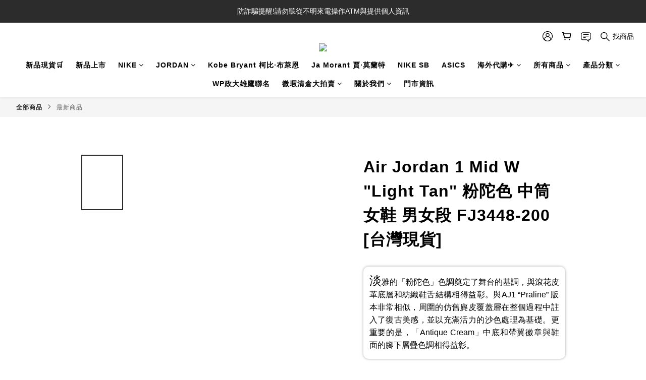

--- FILE ---
content_type: text/html; charset=utf-8
request_url: https://www.worldpeace2013.com/products/air-jordan-1-mid-w-light-tan-%E7%B2%89%E9%99%80%E8%89%B2-%E4%B8%AD%E7%AD%92-%E5%A5%B3%E9%9E%8B-%E7%94%B7%E5%A5%B3%E6%AE%B5-fj3448-200-%E5%8F%B0%E7%81%A3%E7%8F%BE%E8%B2%A8
body_size: 110016
content:
<!DOCTYPE html>
<html lang="zh-hant"><head>  <!-- prefetch dns -->
<meta http-equiv="x-dns-prefetch-control" content="on">
<link rel="dns-prefetch" href="https://cdn.shoplineapp.com">
<link rel="preconnect" href="https://cdn.shoplineapp.com" crossorigin>
<link rel="dns-prefetch" href="https://shoplineimg.com">
<link rel="preconnect" href="https://shoplineimg.com">
<link rel="dns-prefetch" href="https://shoplineimg.com">
<link rel="preconnect" href="https://shoplineimg.com" title="image-service-origin">

  <link rel="preload" href="https://cdn.shoplineapp.com/s/javascripts/currencies.js" as="script">




      <link rel="preload" as="image" href="https://shoplineimg.com/5fb51d7f25f3d00031ddb131/65e6bcb2874c10000ed49239/800x.webp?source_format=jpg" media="(max-height: 950px)">

<!-- Wrap what we need here -->


<!-- SEO -->
  
    <title ng-non-bindable>Air Jordan 1 Mid W &quot;Light Tan&quot; 粉陀色 中筒 女鞋 男女段 FJ3448-200</title>

  <meta name="description" content="★ 現貨商品購物須知←點選查看更多★ 每人限購一雙    	 		 			NIKE / JORDAN 成人女鞋 			  		 		 			US 			4 			4.5 			5 			5.5 			6 			6.5 			7 			7.5 			8 			8.5 			9 			9.5 			10 			10.5 			11 			11.5 			12 			12.5 			13 		 		 			UK 			1.5 			2 			2.5 			3 	">




<!-- Meta -->
  

    <meta property="og:title" content="Air Jordan 1 Mid W &amp;quot;Light Tan&amp;quot; 粉陀色 中筒 女鞋 男女段 FJ3448-200">

  <meta property="og:type" content="product"/>

    <meta property="og:url" content="https://www.worldpeace2013.com/products/air-jordan-1-mid-w-light-tan-粉陀色-中筒-女鞋-男女段-fj3448-200-台灣現貨">
    <link rel="canonical" href="https://www.worldpeace2013.com/products/air-jordan-1-mid-w-light-tan-粉陀色-中筒-女鞋-男女段-fj3448-200-台灣現貨">

  <meta property="og:description" content="★ 現貨商品購物須知←點選查看更多★ 每人限購一雙    	 		 			NIKE / JORDAN 成人女鞋 			  		 		 			US 			4 			4.5 			5 			5.5 			6 			6.5 			7 			7.5 			8 			8.5 			9 			9.5 			10 			10.5 			11 			11.5 			12 			12.5 			13 		 		 			UK 			1.5 			2 			2.5 			3 	">

    <meta property="og:image" content="https://img.shoplineapp.com/media/image_clips/65e6bcb2874c10000ed49239/original.jpg?1709620401">
    <meta name="thumbnail" content="https://img.shoplineapp.com/media/image_clips/65e6bcb2874c10000ed49239/original.jpg?1709620401">

    <meta property="fb:app_id" content="2058267878249704">



    <script type="application/ld+json">
    {"@context":"https://schema.org","@type":"WebSite","name":"沃皮斯潮流 WORLDPEACE","url":"https://www.worldpeace2013.com"}
    </script>


<!-- locale meta -->


  <meta name="viewport" content="width=device-width, initial-scale=1.0, viewport-fit=cover">
<meta name="mobile-web-app-capable" content="yes">
<meta name="format-detection" content="telephone=no" />
<meta name="google" value="notranslate">

<!-- Shop icon -->
  <link rel="shortcut icon" type="image/png" href="https://img.shoplineapp.com/media/image_clips/62cbbb74a163f0002c752f94/original.png?1657518964">




<!--- Site Ownership Data -->
    <meta name="google-site-verification" content="zZ1Vkjsl09khz3NAYv04B5VIc8AAFTy_9sVasBrDWiU">
    <meta name="facebook-domain-verification" content="dkp4c288mxdgqz6bmznlz154m0yokg">
    <meta name="google-site-verification" content="-pRa_61YuKm-HeMtCZ-C8TrxU_KQdi5-fwSRu6Gk1vI">
<!--- Site Ownership Data End-->

<!-- Styles -->


        <link rel="stylesheet" media="all" href="https://cdn.shoplineapp.com/assets/common-898e3d282d673c037e3500beff4d8e9de2ee50e01c27252b33520348e0b17da0.css" onload="" />

        <link rel="stylesheet" media="all" href="https://cdn.shoplineapp.com/assets/theme_varm-c0e3d0d6fb7b96bb3ef5619a348442e42ae2d161f7a76c28a7220b99834d2d70.css" onload="" />


    






  <link rel="stylesheet" media="all" href="https://cdn.shoplineapp.com/packs/css/intl_tel_input-0d9daf73.chunk.css" />








<script type="text/javascript">
  window.mainConfig = JSON.parse('{\"sessionId\":\"\",\"merchantId\":\"5fb51d7f25f3d00031ddb131\",\"appCoreHost\":\"shoplineapp.com\",\"assetHost\":\"https://cdn.shoplineapp.com/packs/\",\"apiBaseUrl\":\"http://shoplineapp.com\",\"eventTrackApi\":\"https://events.shoplytics.com/api\",\"frontCommonsApi\":\"https://front-commons.shoplineapp.com/api\",\"appendToUrl\":\"\",\"env\":\"production\",\"merchantData\":{\"_id\":\"5fb51d7f25f3d00031ddb131\",\"addon_limit_enabled\":false,\"base_country_code\":\"TW\",\"base_currency\":{\"id\":\"twd\",\"iso_code\":\"TWD\",\"alternate_symbol\":\"NT$\",\"name\":\"New Taiwan Dollar\",\"symbol_first\":true,\"subunit_to_unit\":1},\"base_currency_code\":\"TWD\",\"beta_feature_keys\":[],\"brand_home_url\":\"https://www.worldpeace2013.com\",\"checkout_setting\":{\"enable_membership_autocheck\":true,\"enable_subscription_autocheck\":false,\"enforce_user_login_on_checkout\":false,\"enabled_abandoned_cart_notification\":true,\"enable_sc_fast_checkout\":false,\"multi_checkout\":{\"enabled\":false}},\"current_plan_key\":\"basket\",\"current_theme_key\":\"varm\",\"delivery_option_count\":6,\"enabled_stock_reminder\":false,\"handle\":\"jojo82883352930\",\"identifier\":\"\",\"instagram_access_token\":\"IGQWRNUTMwXzdjVVJYcVA4ekdFTFJ2U1NmeTZAsVXVxc1V0dWNycXcxRkp5clFRY2ZAxQm1ZAS09WY0lxZADdVZA1luV3gyTHNnYmtqQUVzU1dUSlJqc204UXo5a19MM1Q4ZAlp6UUNhZAjNPZA1UxQQZDZD\",\"instagram_id\":\"6271814106262283\",\"invoice_activation\":\"inactive\",\"is_image_service_enabled\":true,\"mobile_logo_media_url\":\"https://img.shoplineapp.com/media/image_clips/6684f611461e6e0013abac0d/original.jpg?1719989776\",\"name\":\"沃皮斯潮流 WORLDPEACE\",\"order_setting\":{\"invoice_activation\":\"inactive\",\"short_message_activation\":\"inactive\",\"stock_reminder_activation\":\"false\",\"default_out_of_stock_reminder\":true,\"auto_cancel_expired_orders\":true,\"auto_revert_credit\":true,\"enabled_order_auth_expiry\":true,\"enforce_user_login_on_checkout\":true,\"enabled_abandoned_cart_notification\":true,\"enable_order_split_einvoice_reissue\":false,\"no_duplicate_uniform_invoice\":false,\"checkout_without_email\":false,\"hourly_auto_invoice\":false,\"enabled_location_id\":false,\"enabled_sf_hidden_product_name\":false,\"customer_return_order\":{\"enabled\":false,\"available_return_days\":\"7\"},\"customer_cancel_order\":{\"enabled\":false,\"auto_revert_credit\":false},\"custom_fields\":[{\"type\":\"text\",\"label\":\"請問您有載具或統編嗎？\",\"display_type\":\"dropdown\",\"dropdown_options\":[{\"zh-hant\":\"電子發票載具\"},{\"zh-hant\":\"統編\"}],\"name_translations\":{\"zh-hant\":\"請問您有載具或統編嗎？\"},\"hint_translations\":{\"en\":\"\",\"zh-hant\":\"\",\"zh-hk\":\"\",\"zh-cn\":\"\",\"zh-tw\":\"\",\"vi\":\"\",\"ms\":\"\",\"ja\":\"\",\"th\":\"\",\"id\":\"\",\"de\":\"\",\"fr\":\"\"},\"field_id\":\"67076daec46d37000f407c5f\"},{\"type\":\"text\",\"label\":\"請輸入載具(包含 / )或統編(不用抬頭)\",\"display_type\":\"text_field\",\"name_translations\":{\"zh-hant\":\"請輸入載具(包含 / )或統編(不用抬頭)\"},\"hint_translations\":{\"zh-hant\":\"請填入您的統一編號，使用電子發票開立不用抬頭喔！ 載具請加上\\\"/\\\"\"},\"field_id\":\"67076daec46d37000f407c60\"},{\"type\":\"textarea\",\"label\":\"本店支援 line pay 付款，歡迎使用 line pay 進行結帳\",\"display_type\":\"text_field\",\"name_translations\":{\"zh-hant\":\"本店支援 LINE Pay 付款，歡迎使用 LINE Pay 進行結帳\"}}],\"invoice\":{\"tax_id\":\"\"},\"line_messenging\":{\"status\":\"active\"},\"facebook_messenging\":{\"status\":\"active\"},\"status_update_sms\":{\"status\":\"deactivated\"},\"private_info_handle\":{\"enabled\":false,\"custom_fields_enabled\":true}},\"payment_method_count\":11,\"product_setting\":{\"enabled_show_member_price\":true,\"enabled_product_review\":true,\"variation_display\":\"dropdown\",\"price_range_enabled\":true,\"enabled_pos_product_customized_price\":true,\"preorder_add_to_cart_button_display\":\"depend_on_stock\"},\"promotion_setting\":{\"show_promotion_reminder\":true,\"show_coupon\":true,\"multi_order_discount_strategy\":\"order_or_tier_promotion\",\"order_gift_threshold_mode\":\"after_price_discounts\",\"order_free_shipping_threshold_mode\":\"after_all_discounts\",\"category_item_gift_threshold_mode\":\"before_discounts\",\"category_item_free_shipping_threshold_mode\":\"before_discounts\"},\"rollout_keys\":[\"2FA_google_authenticator\",\"3_layer_category\",\"3_layer_navigation\",\"3_layer_variation\",\"711_CB_13countries\",\"711_CB_pickup_TH\",\"711_c2b_report_v2\",\"711_cross_delivery\",\"AdminCancelRecurringSubscription_V1\",\"BasketSynchronizedToITC_V1\",\"MC_WA_Template_Management\",\"MC_manual_order\",\"MO_Apply_Coupon_Code\",\"StaffCanBeDeleted_V1\",\"SummaryStatement_V1\",\"UTM_export\",\"UTM_register\",\"abandoned_cart_notification\",\"add_system_fontstyle\",\"add_to_cart_revamp\",\"addon_products_limit_10\",\"addon_products_limit_unlimited\",\"addon_quantity\",\"address_format_batch2\",\"address_format_jp\",\"address_format_my\",\"address_format_us\",\"address_format_vn\",\"admin_app_extension\",\"admin_clientele_profile\",\"admin_custom_domain\",\"admin_image_service\",\"admin_logistic_bank_account\",\"admin_manual_order\",\"admin_realtime\",\"admin_vietnam_dong\",\"admin_whitelist_ip\",\"adminapp_order_form\",\"adminapp_wa_contacts_list\",\"ads_system_new_tab\",\"adyen_my_sc\",\"affiliate_by_product\",\"affiliate_dashboard\",\"affiliate_kol_report_appstore\",\"alipay_hk_sc\",\"amazon_product_review\",\"android_pos_agent_clockin_n_out\",\"android_pos_purchase_order_partial_in_storage\",\"android_pos_save_send_receipt\",\"android_pos_v2_force_upgrade_version_1-50-0_date_2025-08-30\",\"app_categories_filtering\",\"app_multiplan\",\"app_publish\",\"app_subscription_prorated_billing\",\"apply_multi_order_discount\",\"apps_store\",\"apps_store_blog\",\"apps_store_fb_comment\",\"apps_store_wishlist\",\"appstore_free_trial\",\"archive_order_data\",\"archive_order_ui\",\"assign_products_to_category\",\"auth_flow_revamp\",\"auto_credit\",\"auto_credit_notify\",\"auto_credit_percentage\",\"auto_credit_recurring\",\"auto_reply_comment\",\"auto_reply_fb\",\"auto_save_sf_plus_address\",\"availability_buy_online_pickup_instore\",\"availability_preview_buy_online_pickup_instore\",\"back_in_stock_appstore\",\"back_in_stock_notify\",\"basket_comparising_link_CNY\",\"basket_comparising_link_HKD\",\"basket_comparising_link_TWD\",\"basket_invoice_field\",\"basket_pricing_page_cny\",\"basket_pricing_page_hkd\",\"basket_pricing_page_myr\",\"basket_pricing_page_sgd\",\"basket_pricing_page_thb\",\"basket_pricing_page_twd\",\"basket_pricing_page_usd\",\"basket_pricing_page_vnd\",\"basket_subscription_coupon\",\"basket_subscription_email\",\"bianco_setting\",\"bidding_select_product\",\"bing_ads\",\"birthday_format_v2\",\"block_gtm_for_lighthouse\",\"blog\",\"blog_app\",\"blog_revamp_admin\",\"blog_revamp_admin_category\",\"blog_revamp_doublewrite\",\"blog_revamp_related_products\",\"blog_revamp_shop_category\",\"blog_revamp_singleread\",\"breadcrumb\",\"broadcast_addfilter\",\"broadcast_advanced_filters\",\"broadcast_analytics\",\"broadcast_center\",\"broadcast_clone\",\"broadcast_email_html\",\"broadcast_facebook_template\",\"broadcast_line_template\",\"broadcast_preset_time\",\"broadcast_to_unsubscribers_sms\",\"broadcast_unsubscribe_email\",\"bulk_action_customer\",\"bulk_action_product\",\"bulk_assign_point\",\"bulk_import_multi_lang\",\"bulk_payment_delivery_setting\",\"bulk_printing_labels_711C2C\",\"bulk_update_dynamic_fields\",\"bulk_update_job\",\"bulk_update_new_fields\",\"bulk_update_product_download_with_filter\",\"bulk_update_tag\",\"bulk_update_tag_enhancement\",\"bundle_add_type\",\"bundle_group\",\"bundle_page\",\"bundle_pricing\",\"bundle_promotion_apply_enhancement\",\"bundle_stackable\",\"buy_at_amazon\",\"buy_button\",\"buy_now_button\",\"buyandget_promotion\",\"callback_service\",\"cancel_order_by_customer\",\"cancel_order_by_customer_v2\",\"cart_addon\",\"cart_addon_condition\",\"cart_addon_limit\",\"cart_use_product_service\",\"cart_uuid\",\"category_banner_multiple\",\"category_limit_unlimited\",\"category_sorting\",\"channel_amazon\",\"channel_fb\",\"channel_integration\",\"channel_line\",\"charge_shipping_fee_by_product_qty\",\"chat_widget\",\"chat_widget_facebook\",\"chat_widget_ig\",\"chat_widget_line\",\"chat_widget_livechat\",\"chat_widget_whatsapp\",\"chatbot_card_carousel\",\"chatbot_card_template\",\"chatbot_image_widget\",\"chatbot_keywords_matching\",\"chatbot_welcome_template\",\"checkout_membercheckbox_toggle\",\"checkout_setting\",\"cn_pricing_page_2019\",\"combine_orders_app\",\"comment_list_export\",\"component_h1_tag\",\"connect_new_facebookpage\",\"consolidated_billing\",\"cookie_consent\",\"country_code\",\"coupon_center_back_to_cart\",\"coupon_notification\",\"coupon_v2\",\"create_staff_revamp\",\"credit_amount_condition_hidden\",\"credit_campaign\",\"credit_condition_5_tier_ec\",\"credit_installment_payment_fee_hidden\",\"credit_point_report\",\"credit_point_triggerpoint\",\"criteo\",\"crm_email_custom\",\"crm_notify_preview\",\"crm_sms_custom\",\"crm_sms_notify\",\"cross_shop_tracker\",\"custom_css\",\"custom_home_delivery_tw\",\"custom_notify\",\"custom_order_export\",\"customer_advanced_filter\",\"customer_coupon\",\"customer_custom_field_limit_5\",\"customer_data_secure\",\"customer_edit\",\"customer_export_v2\",\"customer_group\",\"customer_group_analysis\",\"customer_group_broadcast\",\"customer_group_filter_p2\",\"customer_group_filter_p3\",\"customer_group_regenerate\",\"customer_group_sendcoupon\",\"customer_group_smartrfm_filter\",\"customer_import_50000_failure_report\",\"customer_import_v2\",\"customer_import_v3\",\"customer_list\",\"customer_new_report\",\"customer_referral\",\"customer_referral_notify\",\"customer_search_match\",\"customer_tag\",\"dashboard_v2\",\"dashboard_v2_revamp\",\"date_picker_v2\",\"deep_link_support_linepay\",\"deep_link_support_payme\",\"deep_search\",\"default_theme_ultrachic\",\"delivery_time\",\"delivery_time_with_quantity\",\"design_submenu\",\"dev_center_app_store\",\"disable_footer_brand\",\"disable_old_upgrade_reminder\",\"domain_applicable\",\"doris_bien_setting\",\"dusk_setting\",\"ec_order_unlimit\",\"ecpay_expirydate\",\"ecpay_payment_gateway\",\"einvoice_bulk_update\",\"einvoice_edit\",\"einvoice_list_by_day\",\"einvoice_newlogic\",\"email_credit_expire_notify\",\"email_custom\",\"email_member_forget_password_notify\",\"email_member_register_notify\",\"email_order_notify\",\"email_verification\",\"enable_body_script\",\"enable_calculate_api_promotion_apply\",\"enable_calculate_api_promotion_filter\",\"enable_cart_api\",\"enable_cart_service\",\"enable_corejs_splitting\",\"enable_lazysizes_image_tag\",\"enable_new_css_bundle\",\"enable_order_status_callback_revamp_for_promotion\",\"enable_order_status_callback_revamp_for_storefront\",\"enable_promotion_usage_record\",\"enable_shopjs_splitting\",\"enhanced_catalog_feed\",\"exclude_product\",\"exclude_product_v2\",\"execute_shipment_permission\",\"export_inventory_report_v2\",\"express_cart\",\"express_checkout_pages\",\"extend_reminder\",\"external_redeem_coupon\",\"facebook_ads\",\"facebook_dia\",\"facebook_line_promotion_notify\",\"facebook_login\",\"facebook_messenger_subscription\",\"facebook_notify\",\"facebook_pixel_manager\",\"fb_1on1_chat\",\"fb_broadcast\",\"fb_broadcast_sc\",\"fb_broadcast_sc_p2\",\"fb_comment_app\",\"fb_entrance_optimization\",\"fb_feed_unlimit\",\"fb_group\",\"fb_menu\",\"fb_messenger_onetime_notification\",\"fb_multi_category_feed\",\"fb_offline_conversions_api\",\"fb_pixel_matching\",\"fb_pixel_v2\",\"fb_post_management\",\"fb_product_set\",\"fb_quick_signup_link\",\"fb_shop_now_button\",\"fb_ssapi\",\"fb_sub_button\",\"fb_welcome_msg\",\"fbe_oe\",\"fbe_shop\",\"fbe_v2\",\"fbe_v2_edit\",\"feature_alttag_phase1\",\"feature_alttag_phase2\",\"flash_price_campaign\",\"fm_order_receipt\",\"fmt_c2c_newlabel\",\"fmt_revision\",\"footer_brand\",\"footer_builder\",\"footer_builder_new\",\"form_builder\",\"form_builder_access\",\"form_builder_user_management\",\"form_builder_v2_elements\",\"form_builder_v2_receiver\",\"form_builder_v2_report\",\"freeshipping_promotion_condition\",\"get_coupon\",\"get_promotions_by_cart\",\"gift_promotion_condition\",\"gift_shipping_promotion_discount_condition\",\"gifts_limit_10\",\"gifts_limit_unlimited\",\"gmv_revamp\",\"godaddy\",\"google_ads_api\",\"google_ads_manager\",\"google_analytics_4\",\"google_analytics_manager\",\"google_content_api\",\"google_dynamic_remarketing_tag\",\"google_enhanced_conversions\",\"google_preorder_feed\",\"google_product_category_3rdlayer\",\"google_recaptcha\",\"google_remarketing_manager\",\"google_signup_login\",\"google_tag_manager\",\"gp_tw_sc\",\"group_url_bind_post_live\",\"h2_tag_phase1\",\"hct_logistics_bills_report\",\"hidden_product\",\"hidden_product_p2\",\"hide_credit_point_record_balance\",\"hk_pricing_page_2019\",\"hkd_pricing_page_disabled_2020\",\"ig_browser_notify\",\"ig_live\",\"ig_login_entrance\",\"ig_new_api\",\"image_gallery\",\"image_gallery_p2\",\"image_host_by_region\",\"image_limit_100000\",\"image_limit_30000\",\"image_widget_mobile\",\"inbox_manual_order\",\"inbox_send_cartlink\",\"increase_variation_limit\",\"instagram_create_post\",\"instagram_post_sales\",\"instant_order_form\",\"integrated_label_711\",\"integrated_sfexpress\",\"integration_one\",\"inventory_change_reason\",\"inventory_search_v2\",\"job_api_products_export\",\"job_api_user_export\",\"job_product_import\",\"jquery_v3\",\"kingsman_v2_setting\",\"layout_engine_service_kingsman_blogs\",\"layout_engine_service_kingsman_member_center\",\"layout_engine_service_kingsman_pdp\",\"layout_engine_service_kingsman_plp\",\"layout_engine_service_kingsman_promotions\",\"line_1on1_chat\",\"line_abandon_notification\",\"line_ads_tag\",\"line_broadcast\",\"line_ec\",\"line_in_chat_shopping\",\"line_live\",\"line_login\",\"line_login_mobile\",\"line_point_cpa_tag\",\"line_shopping_new_fields\",\"line_signup\",\"live_after_keyword\",\"live_ai_tag_comments\",\"live_announce_bids\",\"live_announce_buyer\",\"live_bidding\",\"live_broadcast_v2\",\"live_bulk_checkoutlink\",\"live_bulk_edit\",\"live_checkout_notification\",\"live_checkout_notification_all\",\"live_checkout_notification_message\",\"live_comment_discount\",\"live_comment_robot\",\"live_create_product_v2\",\"live_crosspost\",\"live_dashboard_product\",\"live_event_discount\",\"live_event_polls\",\"live_exclusive_price\",\"live_fb_group\",\"live_fhd_video\",\"live_general_settings\",\"live_group_event\",\"live_host_panel\",\"live_ig_messenger_broadcast\",\"live_ig_product_recommend\",\"live_im_switch\",\"live_keyword_switch\",\"live_line_broadcast\",\"live_line_management\",\"live_line_multidisplay\",\"live_luckydraw_enhancement\",\"live_messenger_broadcast\",\"live_multi_channel_livestream\",\"live_order_block\",\"live_print_advanced\",\"live_product_recommend\",\"live_shopline_announcement\",\"live_shopline_beauty_filter\",\"live_shopline_keyword\",\"live_shopline_product_card\",\"live_shopline_view\",\"live_shopline_view_marquee\",\"live_show_storefront_facebook\",\"live_show_storefront_shopline\",\"live_stream_settings\",\"locale_revamp\",\"lock_cart_sc_product\",\"logistic_bill_v2_711_b2c\",\"logistic_bill_v2_711_c2c\",\"logo_favicon\",\"luckydraw_products\",\"luckydraw_qualification\",\"manual_activation\",\"manual_order\",\"manual_order_7-11\",\"manual_order_ec_to_sc\",\"manually_bind_post\",\"marketing_affiliate\",\"marketing_affiliate_p2\",\"mc-history-instant\",\"mc_711crossborder\",\"mc_ad_tag\",\"mc_assign_message\",\"mc_auto_bind_member\",\"mc_autoreply_cotent\",\"mc_autoreply_question\",\"mc_autoreply_trigger\",\"mc_broadcast\",\"mc_broadcast_v2\",\"mc_bulk_read\",\"mc_chatbot_template\",\"mc_delete_message\",\"mc_edit_cart\",\"mc_history_instant\",\"mc_history_post\",\"mc_im\",\"mc_inbox_autoreply\",\"mc_input_status\",\"mc_instant_notifications\",\"mc_invoicetitle_optional\",\"mc_keyword_autotagging\",\"mc_line_broadcast\",\"mc_line_broadcast_all_friends\",\"mc_line_cart\",\"mc_logistics_hct\",\"mc_logistics_tcat\",\"mc_manage_blacklist\",\"mc_mark_todo\",\"mc_new_menu\",\"mc_phone_tag\",\"mc_reminder_unpaid\",\"mc_reply_pic\",\"mc_setting_message\",\"mc_setting_orderform\",\"mc_shop_message_refactor\",\"mc_smart_advice\",\"mc_sort_waitingtime\",\"mc_sort_waitingtime_new\",\"mc_tw_invoice\",\"media_gcp_upload\",\"member_center_profile_revamp\",\"member_import_notify\",\"member_info_reward\",\"member_info_reward_subscription\",\"member_password_setup_notify\",\"member_points\",\"member_points_notify\",\"member_price\",\"membership_tier_double_write\",\"membership_tier_notify\",\"membership_tiers\",\"memebr_center_point_credit_revamp\",\"menu_limit_100\",\"menu_limit_unlimited\",\"merchant_automatic_payment_setting\",\"message_center_v3\",\"message_revamp\",\"mo_remove_discount\",\"mobile_and_email_signup\",\"mobile_signup_p2\",\"modularize_address_format\",\"molpay_credit_card\",\"multi_lang\",\"multicurrency\",\"my_pricing_page_2019\",\"myapp_reauth_alert\",\"myr_pricing_page_disabled_2020\",\"new_app_subscription\",\"new_layout_for_mobile_and_pc\",\"new_onboarding_flow\",\"new_return_management\",\"new_settings_apply_all_promotion\",\"new_signup_flow\",\"new_sinopac_3d\",\"notification_custom_sending_time\",\"npb_theme_philia\",\"npb_widget_font_size_color\",\"ob_revamp\",\"ob_sgstripe\",\"ob_twecpay\",\"oceanpay\",\"old_fbe_removal\",\"onboarding_basketplan\",\"onboarding_handle\",\"one_new_filter\",\"one_page_store\",\"one_page_store_1000\",\"one_page_store_checkout\",\"one_page_store_clone\",\"one_page_store_product_set\",\"online_credit_redemption_toggle\",\"online_store_design\",\"online_store_design_setup_guide_basketplan\",\"open_api_management\",\"order_add_to_cart\",\"order_archive_calculation_revamp_crm_amount\",\"order_archive_calculation_revamp_crm_member\",\"order_archive_product_testing\",\"order_archive_testing\",\"order_archive_testing_crm\",\"order_archive_testing_order_details\",\"order_archive_testing_return_order\",\"order_confirmation_slip_upload\",\"order_custom_field_limit_5\",\"order_custom_notify\",\"order_decoupling_product_revamp\",\"order_discount_stackable\",\"order_export_366day\",\"order_export_v2\",\"order_filter_shipped_date\",\"order_message_broadcast\",\"order_new_source\",\"order_promotion_split\",\"order_search_custom_field\",\"order_search_sku\",\"order_select_across_pages\",\"order_sms_notify\",\"order_split\",\"order_status_non_automation\",\"order_status_tag_color\",\"order_tag\",\"orderemail_new_logic\",\"other_custom_notify\",\"out_of_stock_order\",\"page_builder_revamp\",\"page_builder_revamp_theme_setting\",\"page_builder_revamp_theme_setting_initialized\",\"page_builder_section_cache_enabled\",\"page_builder_widget_accordion\",\"page_builder_widget_blog\",\"page_builder_widget_category\",\"page_builder_widget_collage\",\"page_builder_widget_countdown\",\"page_builder_widget_custom_liquid\",\"page_builder_widget_instagram\",\"page_builder_widget_product_text\",\"page_builder_widget_subscription\",\"page_builder_widget_video\",\"page_limit_unlimited\",\"page_view_cache\",\"pakpobox\",\"partial_free_shipping\",\"payme\",\"payment_condition\",\"payment_fee_config\",\"payment_image\",\"payment_slip_notify\",\"paypal_upgrade\",\"pdp_image_lightbox\",\"pdp_image_lightbox_icon\",\"pending_subscription\",\"philia_setting\",\"pickup_remember_store\",\"plp_label_wording\",\"plp_product_seourl\",\"plp_variation_selector\",\"plp_wishlist\",\"point_campaign\",\"point_redeem_to_cash\",\"pos_only_product_settings\",\"pos_retail_store_price\",\"pos_setup_guide_basketplan\",\"post_cancel_connect\",\"post_commerce_stack_comment\",\"post_fanpage_luckydraw\",\"post_fb_group\",\"post_general_setting\",\"post_lock_pd\",\"post_sales_dashboard\",\"postsale_auto_reply\",\"postsale_create_post\",\"postsale_ig_auto_reply\",\"postsales_connect_multiple_posts\",\"preorder_limit\",\"preset_publish\",\"product_available_time\",\"product_cost_permission\",\"product_feed_info\",\"product_feed_manager_availability\",\"product_feed_revamp\",\"product_index_v2\",\"product_info\",\"product_limit_1000\",\"product_limit_unlimited\",\"product_log_v2\",\"product_page_limit_10\",\"product_quantity_update\",\"product_recommendation_abtesting\",\"product_revamp_doublewrite\",\"product_revamp_singleread\",\"product_review_import\",\"product_review_import_installable\",\"product_review_plp\",\"product_review_reward\",\"product_search\",\"product_set_revamp\",\"product_set_v2_enhancement\",\"product_stock\",\"product_summary\",\"promotion_blacklist\",\"promotion_filter_by_date\",\"promotion_first_purchase\",\"promotion_first_purchase_channel\",\"promotion_hour\",\"promotion_limit_10\",\"promotion_limit_100\",\"promotion_limit_unlimited\",\"promotion_minitem\",\"promotion_page\",\"promotion_page_reminder\",\"promotion_page_seo_button\",\"promotion_record_archive_test\",\"promotion_reminder\",\"purchase_limit_campaign\",\"quick_answer\",\"recaptcha_reset_pw\",\"redirect_301_settings\",\"rejected_bill_reminder\",\"remove_fblike_sc\",\"repay_cookie\",\"replace_janus_interface\",\"replace_lms_old_oa_interface\",\"reports\",\"revert_credit\",\"revert_credit_p2\",\"revert_credit_status\",\"sales_dashboard\",\"sangria_setting\",\"sc_advanced_keyword\",\"sc_ai_chat_analysis\",\"sc_ai_suggested_reply\",\"sc_alipay_standard\",\"sc_atm\",\"sc_auto_bind_member\",\"sc_autodetect_address\",\"sc_autodetect_paymentslip\",\"sc_autoreply_icebreaker\",\"sc_broadcast_permissions\",\"sc_clearcart\",\"sc_clearcart_all\",\"sc_comment_label\",\"sc_comment_list\",\"sc_conversations_statistics_sunset\",\"sc_download_adminapp\",\"sc_facebook_broadcast\",\"sc_facebook_live\",\"sc_fb_ig_subscription\",\"sc_gpt_chatsummary\",\"sc_gpt_content_generator\",\"sc_gpt_knowledge_base\",\"sc_group_pm_commentid\",\"sc_group_webhook\",\"sc_intercom\",\"sc_keywords\",\"sc_line_live_pl\",\"sc_list_search\",\"sc_live_line\",\"sc_lock_inventory\",\"sc_manual_order\",\"sc_mc_settings\",\"sc_mo_711emap\",\"sc_order_unlimit\",\"sc_outstock_msg\",\"sc_overall_statistics\",\"sc_overall_statistics_api_v3\",\"sc_overall_statistics_v2\",\"sc_pickup\",\"sc_post_feature\",\"sc_product_set\",\"sc_product_variation\",\"sc_sidebar\",\"sc_similar_question_replies\",\"sc_slp_subscription_promotion\",\"sc_standard\",\"sc_store_pickup\",\"sc_wa_contacts_list\",\"sc_wa_message_report\",\"sc_wa_permissions\",\"scheduled_home_page\",\"search_function_image_gallery\",\"security_center\",\"select_all_customer\",\"select_all_inventory\",\"send_coupon_notification\",\"session_expiration_period\",\"setup_guide_basketplan\",\"sfexpress_centre\",\"sfexpress_eflocker\",\"sfexpress_service\",\"sfexpress_store\",\"sg_onboarding_currency\",\"share_cart_link\",\"shop_builder_plp\",\"shop_category_filter\",\"shop_category_filter_bulk_action\",\"shop_product_search_rate_limit\",\"shop_related_recaptcha\",\"shop_template_advanced_setting\",\"shopback_cashback\",\"shopline_captcha\",\"shopline_email_captcha\",\"shopline_product_reviews\",\"shoplytics_api_ordersales_v4\",\"shoplytics_api_psa_wide_table\",\"shoplytics_benchmark\",\"shoplytics_broadcast_api_v3\",\"shoplytics_channel_store_permission\",\"shoplytics_credit_analysis\",\"shoplytics_customer_refactor_api_v3\",\"shoplytics_date_picker_v2\",\"shoplytics_event_realtime_refactor_api_v3\",\"shoplytics_events_api_v3\",\"shoplytics_export_flex\",\"shoplytics_homepage_v2\",\"shoplytics_invoices_api_v3\",\"shoplytics_lite\",\"shoplytics_membership_tier_growth\",\"shoplytics_orders_api_v3\",\"shoplytics_ordersales_v3\",\"shoplytics_payments_api_v3\",\"shoplytics_pro\",\"shoplytics_product_revamp_api_v3\",\"shoplytics_promotions_api_v3\",\"shoplytics_psa_multi_stores_export\",\"shoplytics_psa_sub_categories\",\"shoplytics_rfim_enhancement_v3\",\"shoplytics_session_metrics\",\"shoplytics_staff_api_v3\",\"shoplytics_to_hd\",\"shopper_app_entrance\",\"shopping_session_enabled\",\"signin_register_revamp\",\"skya_setting\",\"sl_admin_inventory_count\",\"sl_admin_inventory_transfer\",\"sl_admin_purchase_order\",\"sl_admin_supplier\",\"sl_logistics_bulk_action\",\"sl_logistics_fmt_freeze\",\"sl_logistics_modularize\",\"sl_payment_alipay\",\"sl_payment_cc\",\"sl_payment_standard_v2\",\"sl_payment_type_check\",\"sl_payments_apple_pay\",\"sl_payments_cc_promo\",\"sl_payments_my_cc\",\"sl_payments_my_fpx\",\"sl_payments_sg_cc\",\"sl_payments_tw_cc\",\"sl_pos\",\"sl_pos_SHOPLINE_Payments_tw\",\"sl_pos_admin\",\"sl_pos_admin_cancel_order\",\"sl_pos_admin_delete_order\",\"sl_pos_admin_inventory_transfer\",\"sl_pos_admin_order_archive_testing\",\"sl_pos_admin_purchase_order\",\"sl_pos_admin_register_shift\",\"sl_pos_admin_staff\",\"sl_pos_agent_by_channel\",\"sl_pos_agent_clockin_n_out\",\"sl_pos_agent_performance\",\"sl_pos_android_A4_printer\",\"sl_pos_android_check_cart_items_with_local_db\",\"sl_pos_android_order_reduction\",\"sl_pos_android_receipt_enhancement\",\"sl_pos_app_order_archive_testing\",\"sl_pos_app_transaction_filter_enhance\",\"sl_pos_apps_store\",\"sl_pos_bugfender_log_reduction\",\"sl_pos_bulk_import_update_enhancement\",\"sl_pos_check_duplicate_create_order\",\"sl_pos_claim_coupon\",\"sl_pos_convert_order_to_cart_by_snapshot\",\"sl_pos_credit_redeem\",\"sl_pos_customerID_duplicate_check\",\"sl_pos_customer_info_enhancement\",\"sl_pos_customer_product_preference\",\"sl_pos_customized_price\",\"sl_pos_disable_touchid_unlock\",\"sl_pos_discount\",\"sl_pos_einvoice_alert\",\"sl_pos_einvoice_refactor\",\"sl_pos_feature_permission\",\"sl_pos_force_upgrade_1-109-0\",\"sl_pos_force_upgrade_1-110-1\",\"sl_pos_free_gifts_promotion\",\"sl_pos_from_Swift_to_OC\",\"sl_pos_iOS_A4_printer\",\"sl_pos_iOS_app_transaction_filter_enhance\",\"sl_pos_iOS_cashier_revamp_cart\",\"sl_pos_iOS_cashier_revamp_product_list\",\"sl_pos_iPadOS_version_upgrade_remind_16_0_0\",\"sl_pos_initiate_couchbase\",\"sl_pos_inventory_count\",\"sl_pos_inventory_count_difference_reason\",\"sl_pos_inventory_count_for_selected_products\",\"sl_pos_inventory_feature_module\",\"sl_pos_inventory_transfer_app_can_create_note_date\",\"sl_pos_inventory_transfer_insert_enhancement\",\"sl_pos_inventory_transfer_request\",\"sl_pos_invoice_carrier_scan\",\"sl_pos_invoice_product_name_filter\",\"sl_pos_invoice_swiftUI_revamp\",\"sl_pos_invoice_toast_show\",\"sl_pos_ios_receipt_info_enhancement\",\"sl_pos_ios_small_label_enhancement\",\"sl_pos_ios_version_upgrade_remind\",\"sl_pos_itc\",\"sl_pos_logo_terms_and_condition\",\"sl_pos_member_points\",\"sl_pos_member_price\",\"sl_pos_multiple_payments\",\"sl_pos_new_report_customer_analysis\",\"sl_pos_new_report_daily_payment_methods\",\"sl_pos_new_report_overview\",\"sl_pos_new_report_product_preorder\",\"sl_pos_new_report_transaction_detail\",\"sl_pos_no_minimum_age\",\"sl_pos_one_einvoice_setting\",\"sl_pos_order_reduction\",\"sl_pos_order_refactor_admin\",\"sl_pos_order_upload_using_pos_service\",\"sl_pos_partial_return\",\"sl_pos_password_setting_refactor\",\"sl_pos_payment\",\"sl_pos_payment_method_picture\",\"sl_pos_payment_method_prioritized_and_hidden\",\"sl_pos_payoff_preorder\",\"sl_pos_pin_products\",\"sl_pos_price_by_channel\",\"sl_pos_product_add_to_cart_refactor\",\"sl_pos_product_set\",\"sl_pos_product_variation_ui\",\"sl_pos_promotion\",\"sl_pos_promotion_by_channel\",\"sl_pos_purchase_order_onlinestore\",\"sl_pos_purchase_order_partial_in_storage\",\"sl_pos_receipt_enhancement\",\"sl_pos_receipt_information\",\"sl_pos_receipt_preorder_return_enhancement\",\"sl_pos_receipt_setting_by_channel\",\"sl_pos_receipt_swiftUI_revamp\",\"sl_pos_register_shift\",\"sl_pos_report_shoplytics_psi\",\"sl_pos_revert_credit\",\"sl_pos_save_send_receipt\",\"sl_pos_shopline_payment_invoice_new_flow\",\"sl_pos_show_coupon\",\"sl_pos_stock_refactor\",\"sl_pos_supplier_refactor\",\"sl_pos_terminal_bills\",\"sl_pos_terminal_settlement\",\"sl_pos_terminal_tw\",\"sl_pos_toast_revamp\",\"sl_pos_transaction_conflict\",\"sl_pos_transaction_view_admin\",\"sl_pos_transfer_onlinestore\",\"sl_pos_user_permission\",\"sl_pos_variation_setting_refactor\",\"sl_purchase_order_search_create_enhancement\",\"slp_bank_promotion\",\"slp_product_subscription\",\"slp_remember_credit_card\",\"slp_swap\",\"smart_omo_appstore\",\"smart_omo_credits\",\"smart_omo_customer_tag_note\",\"smart_omo_express_cart\",\"smart_omo_points\",\"smart_omo_redeem_coupon\",\"smart_omo_send_coupon\",\"smart_omo_show_coupon\",\"smart_product_recommendation\",\"smart_product_recommendation_plus\",\"smart_product_recommendation_regular\",\"smart_recommended_related_products\",\"sms_broadcast\",\"sms_custom\",\"sms_with_shop_name\",\"social_channel_revamp\",\"social_channel_user\",\"social_name_in_order\",\"split_order_applied_creditpoint\",\"sso_lang_th\",\"sso_lang_vi\",\"staff_elasticsearch\",\"staff_limit_5\",\"staff_limit_unlimited\",\"staff_service_migration\",\"static_resource_host_by_region\",\"stop_slp_approvedemail\",\"store_crm_pwa\",\"store_pick_up\",\"store_referral_export_import\",\"store_referral_setting\",\"storefront_app_extension\",\"storefront_return\",\"stripe_3d_secure\",\"stripe_3ds_cny\",\"stripe_3ds_hkd\",\"stripe_3ds_myr\",\"stripe_3ds_sgd\",\"stripe_3ds_thb\",\"stripe_3ds_usd\",\"stripe_3ds_vnd\",\"stripe_google_pay\",\"stripe_payment_intents\",\"stripe_radar\",\"stripe_subscription_my_account\",\"structured_data\",\"studio_livestream\",\"sub_sgstripe\",\"subscription_config_edit\",\"subscription_config_edit_delivery_payment\",\"subscription_currency\",\"subscription_order_expire_notify\",\"subscription_order_notify\",\"subscription_product\",\"subscription_promotion\",\"tappay_3D_secure\",\"tappay_sdk_v2_3_2\",\"tappay_sdk_v3\",\"tax_inclusive_setting\",\"taxes_settings\",\"tcat_711pickup_sl_logisitics\",\"tcat_logistics_bills_report\",\"tcat_newlabel\",\"th_pricing_page_2020\",\"thb_pricing_page_disabled_2020\",\"theme_bianco\",\"theme_doris_bien\",\"theme_kingsman_v2\",\"theme_level_3\",\"theme_sangria\",\"theme_ultrachic\",\"tier_birthday_credit\",\"tier_member_points\",\"tier_member_price\",\"tier_reward_app_availability\",\"tier_reward_app_p2\",\"tier_reward_credit\",\"tnc-checkbox\",\"toggle_mobile_category\",\"tw_app_shopback_cashback\",\"tw_fm_sms\",\"tw_pricing_page_2019\",\"tw_stripe_subscription\",\"twd_pricing_page_disabled_2020\",\"uc_integration\",\"uc_v2_endpoints\",\"ultra_setting\",\"unified_admin\",\"use_ngram_for_order_search\",\"user_center_social_channel\",\"user_credits\",\"variant_image_selector\",\"variant_saleprice_cost_weight\",\"variation_label_swatches\",\"varm_setting\",\"vn_pricing_page_2020\",\"vnd_pricing_page_disabled_2020\",\"wa_broadcast_customer_group\",\"wa_system_template\",\"wa_template_custom_content\",\"whatsapp_accept_marketing\",\"whatsapp_catalog\",\"whatsapp_extension\",\"whatsapp_order_form\",\"whatsapp_orderstatus_toggle\",\"wishlist_app\",\"yahoo_dot\",\"youtube_live_shopping\",\"zotabox_installable\"],\"shop_default_home_url\":\"https://jojo82883352930.shoplineapp.com\",\"shop_status\":\"open\",\"show_sold_out\":true,\"sl_payment_merchant_id\":\"1859361485126514688\",\"supported_languages\":[\"en\",\"zh-hant\"],\"tags\":[\"sport\"],\"time_zone\":\"Asia/Taipei\",\"updated_at\":\"2026-01-23T03:01:08.927Z\",\"user_setting\":{\"_id\":\"5fb51d80c7368a00232a3caa\",\"created_at\":\"2020-11-18T13:11:28.146Z\",\"data\":{\"general_fields\":[{\"type\":\"gender\",\"options\":{\"order\":{\"include\":\"false\",\"required\":\"false\"},\"signup\":{\"include\":\"true\",\"required\":\"true\"},\"profile\":{\"include\":\"true\",\"required\":\"true\"}}},{\"type\":\"birthday\",\"options\":{\"order\":{\"include\":\"false\",\"required\":\"false\"},\"signup\":{\"include\":\"true\",\"required\":\"true\"},\"profile\":{\"include\":\"true\",\"required\":\"true\"}}}],\"minimum_age_limit\":\"13\",\"custom_fields\":[],\"signup_method\":\"email_and_mobile\",\"sms_verification\":{\"status\":\"true\",\"supported_countries\":[\"TW\"]},\"facebook_login\":{\"status\":\"active\",\"app_id\":\"2058267878249704\"},\"google_login\":{\"status\":\"active\",\"client_id\":\"128838393949-fq0bs5c6fq8dol1n1q2rgpnoie5rd5ck.apps.googleusercontent.com\",\"client_secret\":\"GOCS***************************PJsH\"},\"enable_facebook_comment\":{\"status\":\"active\"},\"facebook_comment\":\"\",\"line_login\":{\"status\":\"active\"},\"recaptcha_signup\":{\"status\":\"false\",\"site_key\":\"\"},\"email_verification\":{\"status\":\"true\"},\"login_with_verification\":{\"status\":\"true\"},\"upgrade_reminder\":{\"status\":\"inactive\"},\"enable_member_point\":true,\"enable_user_credit\":true,\"birthday_format\":\"YYYY/MM/DD\",\"send_birthday_credit_period\":\"daily\",\"member_info_reward\":{\"enabled\":false,\"reward_on\":[],\"subscription_reward_on\":[],\"coupons\":{\"enabled\":false,\"promotion_ids\":[]}},\"enable_age_policy\":false,\"force_complete_info\":true,\"member_account_setup\":{\"sms\":{\"status\":\"inactive\"},\"email\":{\"status\":\"inactive\"},\"line_mes_api\":{\"status\":\"inactive\"}},\"birthday_credit\":{\"sms\":{\"status\":\"inactive\"},\"email\":{\"status\":\"inactive\"},\"line_mes_api\":{\"status\":\"inactive\"}}},\"item_type\":\"\",\"key\":\"users\",\"name\":null,\"owner_id\":\"5fb51d7f25f3d00031ddb131\",\"owner_type\":\"Merchant\",\"publish_status\":\"published\",\"status\":\"active\",\"updated_at\":\"2025-10-04T00:01:49.842Z\",\"value\":null}},\"localeData\":{\"loadedLanguage\":{\"name\":\"繁體中文\",\"code\":\"zh-hant\"},\"supportedLocales\":[{\"name\":\"繁體中文\",\"code\":\"zh-hant\"}]},\"currentUser\":null,\"themeSettings\":{\"primary-color\":\"1b1b1b\",\"secondary-color\":\"121A2F\",\"background\":\"ultra_chic_light\",\"mobile_categories_removed\":true,\"categories_collapsed\":true,\"mobile_categories_collapsed\":true,\"image_fill\":false,\"hide_language_selector\":true,\"is_multicurrency_enabled\":false,\"show_promotions_on_product\":false,\"enabled_quick_cart\":true,\"buy_now_button\":{\"enabled\":false,\"color\":\"fb7813\"},\"opens_in_new_tab\":false,\"category_page\":\"24\",\"goto_top\":true,\"plp_wishlist\":false,\"hide_languages\":[\"en\"],\"plp_variation_selector\":{\"enabled\":false,\"show_variation\":1},\"enable_gdpr_cookies_banner\":false,\"messages_enabled\":true,\"announcement_background\":\"2c2c2c\",\"announcement_text\":\"ffffff\",\"primary_background\":\"2c2c2c\",\"buy_now_background\":\"ffffff\",\"buy_now_text\":\"2c2c2c\",\"page_text_link\":\"090909\",\"updated_with_new_page_builder\":true,\"copyright_text\":\"121a2f\",\"footer_text\":\"3a3a3a\",\"primary_text\":\"ffffff\",\"page_background\":\"ffffff\",\"footer_background\":\"bac5c7\",\"anti_fraud_background\":\"9faaac\",\"anti_fraud_text\":\"121a2f\",\"footer_icon\":\"3a3a3a\",\"product_promotion_label_background\":\"2c2c2c\"},\"isMultiCurrencyEnabled\":false,\"features\":{\"plans\":{\"free\":{\"member_price\":false,\"cart_addon\":false,\"google_analytics_ecommerce\":false,\"membership\":false,\"shopline_logo\":true,\"user_credit\":{\"manaul\":false,\"auto\":false},\"variant_image_selector\":false},\"standard\":{\"member_price\":false,\"cart_addon\":false,\"google_analytics_ecommerce\":false,\"membership\":false,\"shopline_logo\":true,\"user_credit\":{\"manaul\":false,\"auto\":false},\"variant_image_selector\":false},\"starter\":{\"member_price\":false,\"cart_addon\":false,\"google_analytics_ecommerce\":false,\"membership\":false,\"shopline_logo\":true,\"user_credit\":{\"manaul\":false,\"auto\":false},\"variant_image_selector\":false},\"pro\":{\"member_price\":false,\"cart_addon\":false,\"google_analytics_ecommerce\":false,\"membership\":false,\"shopline_logo\":false,\"user_credit\":{\"manaul\":false,\"auto\":false},\"variant_image_selector\":false},\"business\":{\"member_price\":false,\"cart_addon\":false,\"google_analytics_ecommerce\":true,\"membership\":true,\"shopline_logo\":false,\"user_credit\":{\"manaul\":false,\"auto\":false},\"facebook_comments_plugin\":true,\"variant_image_selector\":false},\"basic\":{\"member_price\":false,\"cart_addon\":false,\"google_analytics_ecommerce\":false,\"membership\":false,\"shopline_logo\":false,\"user_credit\":{\"manaul\":false,\"auto\":false},\"variant_image_selector\":false},\"basic2018\":{\"member_price\":false,\"cart_addon\":false,\"google_analytics_ecommerce\":false,\"membership\":false,\"shopline_logo\":true,\"user_credit\":{\"manaul\":false,\"auto\":false},\"variant_image_selector\":false},\"sc\":{\"member_price\":false,\"cart_addon\":false,\"google_analytics_ecommerce\":true,\"membership\":false,\"shopline_logo\":true,\"user_credit\":{\"manaul\":false,\"auto\":false},\"facebook_comments_plugin\":true,\"facebook_chat_plugin\":true,\"variant_image_selector\":false},\"advanced\":{\"member_price\":false,\"cart_addon\":false,\"google_analytics_ecommerce\":true,\"membership\":false,\"shopline_logo\":false,\"user_credit\":{\"manaul\":false,\"auto\":false},\"facebook_comments_plugin\":true,\"facebook_chat_plugin\":true,\"variant_image_selector\":false},\"premium\":{\"member_price\":true,\"cart_addon\":true,\"google_analytics_ecommerce\":true,\"membership\":true,\"shopline_logo\":false,\"user_credit\":{\"manaul\":true,\"auto\":true},\"google_dynamic_remarketing\":true,\"facebook_comments_plugin\":true,\"facebook_chat_plugin\":true,\"wish_list\":true,\"facebook_messenger_subscription\":true,\"product_feed\":true,\"express_checkout\":true,\"variant_image_selector\":true},\"enterprise\":{\"member_price\":true,\"cart_addon\":true,\"google_analytics_ecommerce\":true,\"membership\":true,\"shopline_logo\":false,\"user_credit\":{\"manaul\":true,\"auto\":true},\"google_dynamic_remarketing\":true,\"facebook_comments_plugin\":true,\"facebook_chat_plugin\":true,\"wish_list\":true,\"facebook_messenger_subscription\":true,\"product_feed\":true,\"express_checkout\":true,\"variant_image_selector\":true},\"crossborder\":{\"member_price\":true,\"cart_addon\":true,\"google_analytics_ecommerce\":true,\"membership\":true,\"shopline_logo\":false,\"user_credit\":{\"manaul\":true,\"auto\":true},\"google_dynamic_remarketing\":true,\"facebook_comments_plugin\":true,\"facebook_chat_plugin\":true,\"wish_list\":true,\"facebook_messenger_subscription\":true,\"product_feed\":true,\"express_checkout\":true,\"variant_image_selector\":true},\"o2o\":{\"member_price\":true,\"cart_addon\":true,\"google_analytics_ecommerce\":true,\"membership\":true,\"shopline_logo\":false,\"user_credit\":{\"manaul\":true,\"auto\":true},\"google_dynamic_remarketing\":true,\"facebook_comments_plugin\":true,\"facebook_chat_plugin\":true,\"wish_list\":true,\"facebook_messenger_subscription\":true,\"product_feed\":true,\"express_checkout\":true,\"subscription_product\":true,\"variant_image_selector\":true}}},\"requestCountry\":\"US\",\"trackerEventData\":{\"Product ID\":\"65e6be24f4739c00132326ac\"},\"isRecaptchaEnabled\":false,\"isRecaptchaEnterprise\":true,\"recaptchaEnterpriseSiteKey\":\"6LeMcv0hAAAAADjAJkgZLpvEiuc6migO0KyLEadr\",\"recaptchaEnterpriseCheckboxSiteKey\":\"6LfQVEEoAAAAAAzllcvUxDYhfywH7-aY52nsJ2cK\",\"recaptchaSiteKey\":\"6LeMcv0hAAAAADjAJkgZLpvEiuc6migO0KyLEadr\",\"currencyData\":{\"supportedCurrencies\":[{\"name\":\"$ HKD\",\"symbol\":\"$\",\"iso_code\":\"hkd\"},{\"name\":\"P MOP\",\"symbol\":\"P\",\"iso_code\":\"mop\"},{\"name\":\"¥ CNY\",\"symbol\":\"¥\",\"iso_code\":\"cny\"},{\"name\":\"$ TWD\",\"symbol\":\"$\",\"iso_code\":\"twd\"},{\"name\":\"$ USD\",\"symbol\":\"$\",\"iso_code\":\"usd\"},{\"name\":\"$ SGD\",\"symbol\":\"$\",\"iso_code\":\"sgd\"},{\"name\":\"€ EUR\",\"symbol\":\"€\",\"iso_code\":\"eur\"},{\"name\":\"$ AUD\",\"symbol\":\"$\",\"iso_code\":\"aud\"},{\"name\":\"£ GBP\",\"symbol\":\"£\",\"iso_code\":\"gbp\"},{\"name\":\"₱ PHP\",\"symbol\":\"₱\",\"iso_code\":\"php\"},{\"name\":\"RM MYR\",\"symbol\":\"RM\",\"iso_code\":\"myr\"},{\"name\":\"฿ THB\",\"symbol\":\"฿\",\"iso_code\":\"thb\"},{\"name\":\"د.إ AED\",\"symbol\":\"د.إ\",\"iso_code\":\"aed\"},{\"name\":\"¥ JPY\",\"symbol\":\"¥\",\"iso_code\":\"jpy\"},{\"name\":\"$ BND\",\"symbol\":\"$\",\"iso_code\":\"bnd\"},{\"name\":\"₩ KRW\",\"symbol\":\"₩\",\"iso_code\":\"krw\"},{\"name\":\"Rp IDR\",\"symbol\":\"Rp\",\"iso_code\":\"idr\"},{\"name\":\"₫ VND\",\"symbol\":\"₫\",\"iso_code\":\"vnd\"},{\"name\":\"$ CAD\",\"symbol\":\"$\",\"iso_code\":\"cad\"}],\"requestCountryCurrencyCode\":\"TWD\"},\"previousUrl\":\"\",\"checkoutLandingPath\":\"/cart\",\"webpSupported\":true,\"pageType\":\"products-show\",\"paypalCnClientId\":\"AYVtr8kMzEyRCw725vQM_-hheFyo1FuWeaup4KPSvU1gg44L-NG5e2PNcwGnMo2MLCzGRg4eVHJhuqBP\",\"efoxPayVersion\":\"1.0.60\",\"universalPaymentSDKUrl\":\"https://cdn.myshopline.com\",\"shoplinePaymentCashierSDKUrl\":\"https://cdn.myshopline.com/pay/paymentElement/1.7.1/index.js\",\"shoplinePaymentV2Env\":\"prod\",\"shoplinePaymentGatewayEnv\":\"prod\",\"currentPath\":\"/products/air-jordan-1-mid-w-light-tan-%E7%B2%89%E9%99%80%E8%89%B2-%E4%B8%AD%E7%AD%92-%E5%A5%B3%E9%9E%8B-%E7%94%B7%E5%A5%B3%E6%AE%B5-fj3448-200-%E5%8F%B0%E7%81%A3%E7%8F%BE%E8%B2%A8\",\"isExceedCartLimitation\":null,\"familyMartEnv\":\"prod\",\"familyMartConfig\":{\"cvsname\":\"familymart.shoplineapp.com\"},\"familyMartFrozenConfig\":{\"cvsname\":\"familymartfreeze.shoplineapp.com\",\"cvslink\":\"https://familymartfreeze.shoplineapp.com/familymart_freeze_callback\",\"emap\":\"https://ecmfme.map.com.tw/ReceiveOrderInfo.aspx\"},\"pageIdentifier\":\"product_detail\",\"staticResourceHost\":\"https://static.shoplineapp.com/\",\"facebookAppId\":\"467428936681900\",\"facebookSdkVersion\":\"v2.7\",\"criteoAccountId\":null,\"criteoEmail\":null,\"shoplineCaptchaEnv\":\"prod\",\"shoplineCaptchaPublicKey\":\"MIGfMA0GCSqGSIb3DQEBAQUAA4GNADCBiQKBgQCUXpOVJR72RcVR8To9lTILfKJnfTp+f69D2azJDN5U9FqcZhdYfrBegVRKxuhkwdn1uu6Er9PWV4Tp8tRuHYnlU+U72NRpb0S3fmToXL3KMKw/4qu2B3EWtxeh/6GPh3leTvMteZpGRntMVmJCJdS8PY1CG0w6QzZZ5raGKXQc2QIDAQAB\",\"defaultBlockedSmsCountries\":\"PS,MG,KE,AO,KG,UG,AZ,ZW,TJ,NG,GT,DZ,BD,BY,AF,LK,MA,EH,MM,EG,LV,OM,LT,UA,RU,KZ,KH,LY,ML,MW,IR,EE\"}');
</script>

  <script
    src="https://browser.sentry-cdn.com/6.8.0/bundle.tracing.min.js"
    integrity="sha384-PEpz3oi70IBfja8491RPjqj38s8lBU9qHRh+tBurFb6XNetbdvlRXlshYnKzMB0U"
    crossorigin="anonymous"
    defer
  ></script>
  <script
    src="https://browser.sentry-cdn.com/6.8.0/captureconsole.min.js"
    integrity="sha384-FJ5n80A08NroQF9DJzikUUhiCaQT2rTIYeJyHytczDDbIiejfcCzBR5lQK4AnmVt"
    crossorigin="anonymous"
    defer
  ></script>

<script>
  function sriOnError (event) {
    if (window.Sentry) window.Sentry.captureException(event);

    var script = document.createElement('script');
    var srcDomain = new URL(this.src).origin;
    script.src = this.src.replace(srcDomain, '');
    if (this.defer) script.setAttribute("defer", "defer");
    document.getElementsByTagName('head')[0].insertBefore(script, null);
  }
</script>

<script>window.lazySizesConfig={},Object.assign(window.lazySizesConfig,{lazyClass:"sl-lazy",loadingClass:"sl-lazyloading",loadedClass:"sl-lazyloaded",preloadClass:"sl-lazypreload",errorClass:"sl-lazyerror",iframeLoadMode:"1",loadHidden:!1});</script>
<script>!function(e,t){var a=t(e,e.document,Date);e.lazySizes=a,"object"==typeof module&&module.exports&&(module.exports=a)}("undefined"!=typeof window?window:{},function(e,t,a){"use strict";var n,i;if(function(){var t,a={lazyClass:"lazyload",loadedClass:"lazyloaded",loadingClass:"lazyloading",preloadClass:"lazypreload",errorClass:"lazyerror",autosizesClass:"lazyautosizes",fastLoadedClass:"ls-is-cached",iframeLoadMode:0,srcAttr:"data-src",srcsetAttr:"data-srcset",sizesAttr:"data-sizes",minSize:40,customMedia:{},init:!0,expFactor:1.5,hFac:.8,loadMode:2,loadHidden:!0,ricTimeout:0,throttleDelay:125};for(t in i=e.lazySizesConfig||e.lazysizesConfig||{},a)t in i||(i[t]=a[t])}(),!t||!t.getElementsByClassName)return{init:function(){},cfg:i,noSupport:!0};var s,o,r,l,c,d,u,f,m,y,h,z,g,v,p,C,b,A,E,_,w,M,N,x,L,W,S,B,T,F,R,D,k,H,O,P,$,q,I,U,j,G,J,K,Q,V=t.documentElement,X=e.HTMLPictureElement,Y="addEventListener",Z="getAttribute",ee=e[Y].bind(e),te=e.setTimeout,ae=e.requestAnimationFrame||te,ne=e.requestIdleCallback,ie=/^picture$/i,se=["load","error","lazyincluded","_lazyloaded"],oe={},re=Array.prototype.forEach,le=function(e,t){return oe[t]||(oe[t]=new RegExp("(\\s|^)"+t+"(\\s|$)")),oe[t].test(e[Z]("class")||"")&&oe[t]},ce=function(e,t){le(e,t)||e.setAttribute("class",(e[Z]("class")||"").trim()+" "+t)},de=function(e,t){var a;(a=le(e,t))&&e.setAttribute("class",(e[Z]("class")||"").replace(a," "))},ue=function(e,t,a){var n=a?Y:"removeEventListener";a&&ue(e,t),se.forEach(function(a){e[n](a,t)})},fe=function(e,a,i,s,o){var r=t.createEvent("Event");return i||(i={}),i.instance=n,r.initEvent(a,!s,!o),r.detail=i,e.dispatchEvent(r),r},me=function(t,a){var n;!X&&(n=e.picturefill||i.pf)?(a&&a.src&&!t[Z]("srcset")&&t.setAttribute("srcset",a.src),n({reevaluate:!0,elements:[t]})):a&&a.src&&(t.src=a.src)},ye=function(e,t){return(getComputedStyle(e,null)||{})[t]},he=function(e,t,a){for(a=a||e.offsetWidth;a<i.minSize&&t&&!e._lazysizesWidth;)a=t.offsetWidth,t=t.parentNode;return a},ze=(l=[],c=r=[],d=function(){var e=c;for(c=r.length?l:r,s=!0,o=!1;e.length;)e.shift()();s=!1},u=function(e,a){s&&!a?e.apply(this,arguments):(c.push(e),o||(o=!0,(t.hidden?te:ae)(d)))},u._lsFlush=d,u),ge=function(e,t){return t?function(){ze(e)}:function(){var t=this,a=arguments;ze(function(){e.apply(t,a)})}},ve=function(e){var t,n=0,s=i.throttleDelay,o=i.ricTimeout,r=function(){t=!1,n=a.now(),e()},l=ne&&o>49?function(){ne(r,{timeout:o}),o!==i.ricTimeout&&(o=i.ricTimeout)}:ge(function(){te(r)},!0);return function(e){var i;(e=!0===e)&&(o=33),t||(t=!0,(i=s-(a.now()-n))<0&&(i=0),e||i<9?l():te(l,i))}},pe=function(e){var t,n,i=99,s=function(){t=null,e()},o=function(){var e=a.now()-n;e<i?te(o,i-e):(ne||s)(s)};return function(){n=a.now(),t||(t=te(o,i))}},Ce=(_=/^img$/i,w=/^iframe$/i,M="onscroll"in e&&!/(gle|ing)bot/.test(navigator.userAgent),N=0,x=0,L=0,W=-1,S=function(e){L--,(!e||L<0||!e.target)&&(L=0)},B=function(e){return null==E&&(E="hidden"==ye(t.body,"visibility")),E||!("hidden"==ye(e.parentNode,"visibility")&&"hidden"==ye(e,"visibility"))},T=function(e,a){var n,i=e,s=B(e);for(p-=a,A+=a,C-=a,b+=a;s&&(i=i.offsetParent)&&i!=t.body&&i!=V;)(s=(ye(i,"opacity")||1)>0)&&"visible"!=ye(i,"overflow")&&(n=i.getBoundingClientRect(),s=b>n.left&&C<n.right&&A>n.top-1&&p<n.bottom+1);return s},R=ve(F=function(){var e,a,s,o,r,l,c,d,u,y,z,_,w=n.elements;if(n.extraElements&&n.extraElements.length>0&&(w=Array.from(w).concat(n.extraElements)),(h=i.loadMode)&&L<8&&(e=w.length)){for(a=0,W++;a<e;a++)if(w[a]&&!w[a]._lazyRace)if(!M||n.prematureUnveil&&n.prematureUnveil(w[a]))q(w[a]);else if((d=w[a][Z]("data-expand"))&&(l=1*d)||(l=x),y||(y=!i.expand||i.expand<1?V.clientHeight>500&&V.clientWidth>500?500:370:i.expand,n._defEx=y,z=y*i.expFactor,_=i.hFac,E=null,x<z&&L<1&&W>2&&h>2&&!t.hidden?(x=z,W=0):x=h>1&&W>1&&L<6?y:N),u!==l&&(g=innerWidth+l*_,v=innerHeight+l,c=-1*l,u=l),s=w[a].getBoundingClientRect(),(A=s.bottom)>=c&&(p=s.top)<=v&&(b=s.right)>=c*_&&(C=s.left)<=g&&(A||b||C||p)&&(i.loadHidden||B(w[a]))&&(m&&L<3&&!d&&(h<3||W<4)||T(w[a],l))){if(q(w[a]),r=!0,L>9)break}else!r&&m&&!o&&L<4&&W<4&&h>2&&(f[0]||i.preloadAfterLoad)&&(f[0]||!d&&(A||b||C||p||"auto"!=w[a][Z](i.sizesAttr)))&&(o=f[0]||w[a]);o&&!r&&q(o)}}),k=ge(D=function(e){var t=e.target;t._lazyCache?delete t._lazyCache:(S(e),ce(t,i.loadedClass),de(t,i.loadingClass),ue(t,H),fe(t,"lazyloaded"))}),H=function(e){k({target:e.target})},O=function(e,t){var a=e.getAttribute("data-load-mode")||i.iframeLoadMode;0==a?e.contentWindow.location.replace(t):1==a&&(e.src=t)},P=function(e){var t,a=e[Z](i.srcsetAttr);(t=i.customMedia[e[Z]("data-media")||e[Z]("media")])&&e.setAttribute("media",t),a&&e.setAttribute("srcset",a)},$=ge(function(e,t,a,n,s){var o,r,l,c,d,u;(d=fe(e,"lazybeforeunveil",t)).defaultPrevented||(n&&(a?ce(e,i.autosizesClass):e.setAttribute("sizes",n)),r=e[Z](i.srcsetAttr),o=e[Z](i.srcAttr),s&&(c=(l=e.parentNode)&&ie.test(l.nodeName||"")),u=t.firesLoad||"src"in e&&(r||o||c),d={target:e},ce(e,i.loadingClass),u&&(clearTimeout(y),y=te(S,2500),ue(e,H,!0)),c&&re.call(l.getElementsByTagName("source"),P),r?e.setAttribute("srcset",r):o&&!c&&(w.test(e.nodeName)?O(e,o):e.src=o),s&&(r||c)&&me(e,{src:o})),e._lazyRace&&delete e._lazyRace,de(e,i.lazyClass),ze(function(){var t=e.complete&&e.naturalWidth>1;u&&!t||(t&&ce(e,i.fastLoadedClass),D(d),e._lazyCache=!0,te(function(){"_lazyCache"in e&&delete e._lazyCache},9)),"lazy"==e.loading&&L--},!0)}),q=function(e){if(!e._lazyRace){var t,a=_.test(e.nodeName),n=a&&(e[Z](i.sizesAttr)||e[Z]("sizes")),s="auto"==n;(!s&&m||!a||!e[Z]("src")&&!e.srcset||e.complete||le(e,i.errorClass)||!le(e,i.lazyClass))&&(t=fe(e,"lazyunveilread").detail,s&&be.updateElem(e,!0,e.offsetWidth),e._lazyRace=!0,L++,$(e,t,s,n,a))}},I=pe(function(){i.loadMode=3,R()}),j=function(){m||(a.now()-z<999?te(j,999):(m=!0,i.loadMode=3,R(),ee("scroll",U,!0)))},{_:function(){z=a.now(),n.elements=t.getElementsByClassName(i.lazyClass),f=t.getElementsByClassName(i.lazyClass+" "+i.preloadClass),ee("scroll",R,!0),ee("resize",R,!0),ee("pageshow",function(e){if(e.persisted){var a=t.querySelectorAll("."+i.loadingClass);a.length&&a.forEach&&ae(function(){a.forEach(function(e){e.complete&&q(e)})})}}),e.MutationObserver?new MutationObserver(R).observe(V,{childList:!0,subtree:!0,attributes:!0}):(V[Y]("DOMNodeInserted",R,!0),V[Y]("DOMAttrModified",R,!0),setInterval(R,999)),ee("hashchange",R,!0),["focus","mouseover","click","load","transitionend","animationend"].forEach(function(e){t[Y](e,R,!0)}),/d$|^c/.test(t.readyState)?j():(ee("load",j),t[Y]("DOMContentLoaded",R),te(j,2e4)),n.elements.length?(F(),ze._lsFlush()):R()},checkElems:R,unveil:q,_aLSL:U=function(){3==i.loadMode&&(i.loadMode=2),I()}}),be=(J=ge(function(e,t,a,n){var i,s,o;if(e._lazysizesWidth=n,n+="px",e.setAttribute("sizes",n),ie.test(t.nodeName||""))for(s=0,o=(i=t.getElementsByTagName("source")).length;s<o;s++)i[s].setAttribute("sizes",n);a.detail.dataAttr||me(e,a.detail)}),K=function(e,t,a){var n,i=e.parentNode;i&&(a=he(e,i,a),(n=fe(e,"lazybeforesizes",{width:a,dataAttr:!!t})).defaultPrevented||(a=n.detail.width)&&a!==e._lazysizesWidth&&J(e,i,n,a))},{_:function(){G=t.getElementsByClassName(i.autosizesClass),ee("resize",Q)},checkElems:Q=pe(function(){var e,t=G.length;if(t)for(e=0;e<t;e++)K(G[e])}),updateElem:K}),Ae=function(){!Ae.i&&t.getElementsByClassName&&(Ae.i=!0,be._(),Ce._())};return te(function(){i.init&&Ae()}),n={cfg:i,autoSizer:be,loader:Ce,init:Ae,uP:me,aC:ce,rC:de,hC:le,fire:fe,gW:he,rAF:ze}});</script>
  <script>!function(e){window.slShadowDomCreate=window.slShadowDomCreate?window.slShadowDomCreate:e}(function(){"use strict";var e="data-shadow-status",t="SL-SHADOW-CONTENT",o={init:"init",complete:"complete"},a=function(e,t,o){if(e){var a=function(e){if(e&&e.target&&e.srcElement)for(var t=e.target||e.srcElement,a=e.currentTarget;t!==a;){if(t.matches("a")){var n=t;e.delegateTarget=n,o.apply(n,[e])}t=t.parentNode}};e.addEventListener(t,a)}},n=function(e){window.location.href.includes("is_preview=2")&&a(e,"click",function(e){e.preventDefault()})},r=function(a){if(a instanceof HTMLElement){var r=!!a.shadowRoot,i=a.previousElementSibling,s=i&&i.tagName;if(!a.getAttribute(e))if(s==t)if(r)console.warn("SL shadow dom warning: The root is aready shadow root");else a.setAttribute(e,o.init),a.attachShadow({mode:"open"}).appendChild(i),n(i),a.slUpdateLazyExtraElements&&a.slUpdateLazyExtraElements(),a.setAttribute(e,o.complete);else console.warn("SL shadow dom warning: The shadow content does not match shadow tag name")}else console.warn("SL shadow dom warning: The root is not HTMLElement")};try{document.querySelectorAll("sl-shadow-root").forEach(function(e){r(e)})}catch(e){console.warn("createShadowDom warning:",e)}});</script>
  <script>!function(){if(window.lazySizes){var e="."+(window.lazySizesConfig?window.lazySizesConfig.lazyClass:"sl-lazy");void 0===window.lazySizes.extraElements&&(window.lazySizes.extraElements=[]),HTMLElement.prototype.slUpdateLazyExtraElements=function(){var n=[];this.shadowRoot&&(n=Array.from(this.shadowRoot.querySelectorAll(e))),n=n.concat(Array.from(this.querySelectorAll(e)));var t=window.lazySizes.extraElements;return 0===n.length||(t&&t.length>0?window.lazySizes.extraElements=t.concat(n):window.lazySizes.extraElements=n,window.lazySizes.loader.checkElems(),this.shadowRoot.addEventListener("lazyloaded",function(e){var n=window.lazySizes.extraElements;if(n&&n.length>0){var t=n.filter(function(n){return n!==e.target});t.length>0?window.lazySizes.extraElements=t:delete window.lazySizes.extraElements}})),n}}else console.warn("Lazysizes warning: window.lazySizes is undefined")}();</script>

  <script src="https://cdn.shoplineapp.com/s/javascripts/currencies.js" defer></script>



<script>
  function generateGlobalSDKObserver(variableName, options = {}) {
    const { isLoaded = (sdk) => !!sdk } = options;
    return {
      [variableName]: {
        funcs: [],
        notify: function() {
          while (this.funcs.length > 0) {
            const func = this.funcs.shift();
            func(window[variableName]);
          }
        },
        subscribe: function(func) {
          if (isLoaded(window[variableName])) {
            func(window[variableName]);
          } else {
            this.funcs.push(func);
          }
          const unsubscribe = function () {
            const index = this.funcs.indexOf(func);
            if (index > -1) {
              this.funcs.splice(index, 1);
            }
          };
          return unsubscribe.bind(this);
        },
      },
    };
  }

  window.globalSDKObserver = Object.assign(
    {},
    generateGlobalSDKObserver('grecaptcha', { isLoaded: function(sdk) { return sdk && sdk.render }}),
    generateGlobalSDKObserver('FB'),
  );
</script>

<style>
  :root {
      --primary-color: #1b1b1b;

          --category-page: 24;
            --announcement-background: #2c2c2c;
            --announcement-background-h: 0;
            --announcement-background-s: 0%;
            --announcement-background-l: 17%;
            --announcement-text: #ffffff;
            --announcement-text-h: 0;
            --announcement-text-s: 0%;
            --announcement-text-l: 100%;
            --primary-background: #2c2c2c;
            --primary-background-h: 0;
            --primary-background-s: 0%;
            --primary-background-l: 17%;
            --buy-now-background: #ffffff;
            --buy-now-background-h: 0;
            --buy-now-background-s: 0%;
            --buy-now-background-l: 100%;
            --buy-now-text: #2c2c2c;
            --buy-now-text-h: 0;
            --buy-now-text-s: 0%;
            --buy-now-text-l: 17%;
            --page-text-link: #090909;
            --page-text-link-h: 0;
            --page-text-link-s: 0%;
            --page-text-link-l: 4%;
            --copyright-text: #121a2f;
            --copyright-text-h: 223;
            --copyright-text-s: 45%;
            --copyright-text-l: 13%;
            --footer-text: #3a3a3a;
            --footer-text-h: 0;
            --footer-text-s: 0%;
            --footer-text-l: 23%;
            --primary-text: #ffffff;
            --primary-text-h: 0;
            --primary-text-s: 0%;
            --primary-text-l: 100%;
            --page-background: #ffffff;
            --page-background-h: 0;
            --page-background-s: 0%;
            --page-background-l: 100%;
            --footer-background: #bac5c7;
            --footer-background-h: 189;
            --footer-background-s: 10%;
            --footer-background-l: 75%;
            --anti-fraud-background: #9faaac;
            --anti-fraud-background-h: 189;
            --anti-fraud-background-s: 7%;
            --anti-fraud-background-l: 65%;
            --anti-fraud-text: #121a2f;
            --anti-fraud-text-h: 223;
            --anti-fraud-text-s: 45%;
            --anti-fraud-text-l: 13%;
            --footer-icon: #3a3a3a;
            --footer-icon-h: 0;
            --footer-icon-s: 0%;
            --footer-icon-l: 23%;
            --product-promotion-label-background: #2c2c2c;
            --product-promotion-label-background-h: 0;
            --product-promotion-label-background-s: 0%;
            --product-promotion-label-background-l: 17%;

    --cookie-consent-popup-z-index: 1000;
  }
</style>

<script type="text/javascript">
(function(e,t,s,c,n,o,p){e.shoplytics||((p=e.shoplytics=function(){
p.exec?p.exec.apply(p,arguments):p.q.push(arguments)
}).v='2.0',p.q=[],(n=t.createElement(s)).async=!0,
n.src=c,(o=t.getElementsByTagName(s)[0]).parentNode.insertBefore(n,o))
})(window,document,'script','https://cdn.shoplytics.com/js/shoplytics-tracker/latest/shoplytics-tracker.js');
shoplytics('init', 'shop', {
  register: {"merchant_id":"5fb51d7f25f3d00031ddb131","language":"zh-hant"}
});

// for facebook login redirect
if (location.hash === '#_=_') {
  history.replaceState(null, document.title, location.toString().replace(/#_=_$/, ''));
}

function SidrOptions(options) {
  if (options === undefined) { options = {}; }
  this.side = options.side || 'left';
  this.speed = options.speed || 200;
  this.name = options.name;
  this.onOpen = options.onOpen || angular.noop;
  this.onClose = options.onClose || angular.noop;
}
window.SidrOptions = SidrOptions;

window.resizeImages = function(element) {
  var images = (element || document).getElementsByClassName("sl-lazy-image")
  var styleRegex = /background\-image:\ *url\(['"]?(https\:\/\/shoplineimg.com\/[^'"\)]*)+['"]?\)/

  for (var i = 0; i < images.length; i++) {
    var image = images[i]
    try {
      var src = image.getAttribute('src') || image.getAttribute('style').match(styleRegex)[1]
    } catch(e) {
      continue;
    }
    var setBySrc, head, tail, width, height;
    try {
      if (!src) { throw 'Unknown source' }

      setBySrc = !!image.getAttribute('src') // Check if it's setting the image url by "src" or "style"
      var urlParts = src.split("?"); // Fix issue that the size pattern can be in external image url
      var result = urlParts[0].match(/(.*)\/(\d+)?x?(\d+)?(.*)/) // Extract width and height from url (e.g. 1000x1000), putting the rest into head and tail for repackaging back
      head = result[1]
      tail = result[4]
      width = parseInt(result[2], 10);
      height = parseInt(result[3], 10);

      if (!!((width || height) && head != '') !== true) { throw 'Invalid image source'; }
    } catch(e) {
      if (typeof e !== 'string') { console.error(e) }
      continue;
    }

    var segment = parseInt(image.getAttribute('data-resizing-segment') || 200, 10)
    var scale = window.devicePixelRatio > 1 ? 2 : 1

    // Resize by size of given element or image itself
    var refElement = image;
    if (image.getAttribute('data-ref-element')) {
      var selector = image.getAttribute('data-ref-element');
      if (selector.indexOf('.') === 0) {
        refElement = document.getElementsByClassName(image.getAttribute('data-ref-element').slice(1))[0]
      } else {
        refElement = document.getElementById(image.getAttribute('data-ref-element'))
      }
    }
    var offsetWidth = refElement.offsetWidth;
    var offsetHeight = refElement.offsetHeight;
    var refWidth = image.getAttribute('data-max-width') ? Math.min(parseInt(image.getAttribute('data-max-width')), offsetWidth) : offsetWidth;
    var refHeight = image.getAttribute('data-max-height') ? Math.min(parseInt(image.getAttribute('data-max-height')), offsetHeight) : offsetHeight;

    // Get desired size based on view, segment and screen scale
    var resizedWidth = isNaN(width) === false ? Math.ceil(refWidth * scale / segment) * segment : undefined
    var resizedHeight = isNaN(height) === false ? Math.ceil(refHeight * scale / segment) * segment : undefined

    if (resizedWidth || resizedHeight) {
      var newSrc = head + '/' + ((resizedWidth || '') + 'x' + (resizedHeight || '')) + (tail || '') + '?';
      for (var j = 1; j < urlParts.length; j++) { newSrc += urlParts[j]; }
      if (newSrc !== src) {
        if (setBySrc) {
          image.setAttribute('src', newSrc);
        } else {
          image.setAttribute('style', image.getAttribute('style').replace(styleRegex, 'background-image:url('+newSrc+')'));
        }
        image.dataset.size = (resizedWidth || '') + 'x' + (resizedHeight || '');
      }
    }
  }
}

let createDeferredPromise = function() {
  let deferredRes, deferredRej;
  let deferredPromise = new Promise(function(res, rej) {
    deferredRes = res;
    deferredRej = rej;
  });
  deferredPromise.resolve = deferredRes;
  deferredPromise.reject = deferredRej;
  return deferredPromise;
}

// For app extension sdk
window.APP_EXTENSION_SDK_ANGULAR_JS_LOADED = createDeferredPromise();
  window.runTaskInIdle = function runTaskInIdle(task) {
    try {
      if (!task) return;
      task();
    } catch (err) {
      console.error(err);
    }
  }

window.runTaskQueue = function runTaskQueue(queue) {
  if (!queue || queue.length === 0) return;

  const task = queue.shift();
  window.runTaskInIdle(task);

  window.runTaskQueue(queue);
}


window.addEventListener('DOMContentLoaded', function() {

app.value('mainConfig', window.mainConfig);

  var appExtensionSdkData = JSON.parse('{\"merchantId\":\"5fb51d7f25f3d00031ddb131\",\"cookieConsent\":null,\"loadedCurrency\":\"twd\",\"pageIdentifier\":\"product_detail\",\"themeKey\":\"varm\",\"loadedLanguage\":{\"name\":\"繁體中文\",\"code\":\"zh-hant\"},\"appExtensionData\":{\"appIds\":[\"6760e4c63d86c06e48e0bdaa\"]},\"pdpProduct\":{\"id\":\"65e6be24f4739c00132326ac\",\"category_ids\":[\"5fd1e49e572807002c1fbe93\",\"601150b01e68d6002cbfd3f5\",\"5fb64e3836061a002fdb0a11\",\"5fdc40263fa86f0017b0e28c\",\"62c69afe0019da00170fff7f\",\"5fb64e41549caf0017668f91\",\"5fb63d1e6ff681001787b40e\",\"62cbf0bacccb13001741ec75\",\"5fb6556f81f4930020f7fc7b\",\"62d661266efb2c002377aff3\",\"5fb6518b1385080023eed25e\",\"5fb63429138508003eeecc05\",\"5fb63d0a7e05c9001de2870c\",\"62c69cf0aaabf5001a8a5cb5\"],\"tags\":\"\",\"variation_keys\":[\"65e6be24d169f900124c52e3\",\"65e6be24d169f900124c52e4\",\"65e6be24d169f900124c52e5\",\"65e6be24d169f900124c52e6\"]}}');
app.value('appExtensionSdkData', appExtensionSdkData);


app.value('flash', {
});

app.value('flash_data', {});
app.constant('imageServiceEndpoint', 'https\:\/\/shoplineimg.com/')
app.constant('staticImageHost', 'static.shoplineapp.com/web')
app.constant('staticResourceHost', 'https://static.shoplineapp.com/')
app.constant('FEATURES_LIMIT', JSON.parse('{\"disable_image_service\":false,\"product_variation_limit\":400,\"paypal_spb_checkout\":false,\"mini_fast_checkout\":false,\"fast_checkout_qty\":false,\"buynow_checkout\":false,\"blog_category\":false,\"blog_post_page_limit\":false,\"shop_category_filter\":true,\"stripe_card_hk\":false,\"bulk_update_tag\":true,\"dynamic_shipping_rate_refactor\":false,\"promotion_reminder\":true,\"promotion_page_reminder\":true,\"modularize_address_format\":true,\"point_redeem_to_cash\":true,\"fb_login_integration\":false,\"product_summary\":true,\"plp_wishlist\":true,\"ec_order_unlimit\":true,\"sc_order_unlimit\":true,\"inventory_search_v2\":true,\"sc_lock_inventory\":true,\"crm_notify_preview\":true,\"plp_variation_selector\":true,\"category_banner_multiple\":true,\"order_confirmation_slip_upload\":true,\"tier_upgrade_v2\":false,\"plp_label_wording\":true,\"order_search_custom_field\":true,\"ig_browser_notify\":true,\"ig_browser_disabled\":false,\"send_product_tag_to_shop\":false,\"ads_system_new_tab\":true,\"payment_image\":true,\"sl_logistics_bulk_action\":true,\"disable_orderconfirmation_mail\":false,\"payment_slip_notify\":true,\"product_set_child_products_limit\":20,\"product_set_limit\":-1,\"sl_payments_hk_promo\":false,\"domain_redirect_ec2\":false,\"affiliate_kol_report\":false,\"applepay_newebpay\":false,\"atm_newebpay\":false,\"cvs_newebpay\":false,\"ec_fast_checkout\":false,\"checkout_setting\":true,\"omise_payment\":false,\"member_password_setup_notify\":true,\"membership_tier_notify\":true,\"auto_credit_notify\":true,\"customer_referral_notify\":true,\"member_points_notify\":true,\"member_import_notify\":true,\"crm_sms_custom\":true,\"crm_email_custom\":true,\"customer_group\":true,\"tier_auto_downgrade\":false,\"scheduled_home_page\":true,\"sc_wa_contacts_list\":true,\"broadcast_to_unsubscribers_sms\":true,\"sc_post_feature\":true,\"google_product_category_3rdlayer\":true,\"purchase_limit_campaign\":true,\"order_item_name_edit\":false,\"block_analytics_request\":false,\"subscription_order_notify\":true,\"fb_domain_verification\":false,\"disable_html5mode\":false,\"einvoice_edit\":true,\"order_search_sku\":true,\"cancel_order_by_customer_v2\":true,\"storefront_pdp_enhancement\":false,\"storefront_plp_enhancement\":false,\"storefront_adv_enhancement\":false,\"product_cost_permission\":true,\"promotion_first_purchase\":true,\"block_gtm_for_lighthouse\":true,\"use_critical_css_liquid\":false,\"flash_price_campaign\":true,\"inventory_change_reason\":true,\"ig_login_entrance\":true,\"contact_us_mobile\":false,\"sl_payment_hk_alipay\":false,\"3_layer_variation\":true,\"einvoice_tradevan\":false,\"order_add_to_cart\":true,\"order_new_source\":true,\"einvoice_bulk_update\":true,\"molpay_alipay_tng\":false,\"fastcheckout_add_on\":false,\"plp_product_seourl\":true,\"country_code\":true,\"sc_keywords\":true,\"bulk_printing_labels_711C2C\":true,\"search_function_image_gallery\":true,\"social_channel_user\":true,\"sc_overall_statistics\":true,\"product_main_images_limit\":12,\"order_custom_notify\":true,\"new_settings_apply_all_promotion\":true,\"new_order_label_711b2c\":false,\"payment_condition\":true,\"store_pick_up\":true,\"other_custom_notify\":true,\"crm_sms_notify\":true,\"sms_custom\":true,\"product_set_revamp\":true,\"charge_shipping_fee_by_product_qty\":true,\"whatsapp_extension\":true,\"new_live_selling\":false,\"tier_member_points\":true,\"fb_broadcast_sc_p2\":true,\"fb_entrance_optimization\":true,\"shopback_cashback\":true,\"bundle_add_type\":true,\"google_ads_api\":true,\"google_analytics_4\":true,\"customer_group_smartrfm_filter\":true,\"shopper_app_entrance\":true,\"enable_cart_service\":true,\"store_crm_pwa\":true,\"store_referral_export_import\":true,\"store_referral_setting\":true,\"delivery_time_with_quantity\":true,\"tier_reward_app_installation\":false,\"tier_reward_app_availability\":true,\"stop_slp_approvedemail\":true,\"google_content_api\":true,\"buy_online_pickup_instore\":false,\"subscription_order_expire_notify\":true,\"payment_octopus\":false,\"payment_hide_hk\":false,\"line_ads_tag\":true,\"get_coupon\":true,\"coupon_notification\":true,\"payme_single_key_migration\":false,\"fb_bdapi\":false,\"mc_sort_waitingtime_new\":true,\"disable_itc\":false,\"sl_payment_alipay\":true,\"sl_pos_sg_gst_on_receipt\":false,\"buyandget_promotion\":true,\"line_login_mobile\":true,\"vulnerable_js_upgrade\":false,\"replace_janus_interface\":true,\"enable_calculate_api_promotion_filter\":true,\"combine_orders\":false,\"tier_reward_app_p2\":true,\"slp_remember_credit_card\":true,\"subscription_promotion\":true,\"lock_cart_sc_product\":true,\"extend_reminder\":true,\"customer_search_match\":true,\"slp_product_subscription\":true,\"customer_group_sendcoupon\":true,\"sl_payments_apple_pay\":true,\"apply_multi_order_discount\":true,\"enable_calculate_api_promotion_apply\":true,\"product_revamp_doublewrite\":true,\"tcat_711pickup_emap\":false,\"page_builder_widget_blog\":true,\"page_builder_widget_accordion\":true,\"page_builder_widget_category\":true,\"page_builder_widget_instagram\":true,\"page_builder_widget_custom_liquid\":true,\"page_builder_widget_product_text\":true,\"page_builder_widget_subscription\":true,\"page_builder_widget_video\":true,\"page_builder_widget_collage\":true,\"npb_theme_sangria\":false,\"npb_theme_philia\":true,\"npb_theme_bianco\":false,\"line_point_cpa_tag\":true,\"affiliate_by_product\":true,\"order_select_across_pages\":true,\"page_builder_widget_count_down\":false,\"deep_link_support_payme\":true,\"deep_link_support_linepay\":true,\"split_order_applied_creditpoint\":true,\"product_review_reward\":true,\"rounding_to_one_decimal\":false,\"disable_image_service_lossy_compression\":false,\"order_status_non_automation\":true,\"member_info_reward\":true,\"order_discount_stackable\":true,\"enable_cart_api\":true,\"product_revamp_singleread\":true,\"deep_search\":true,\"new_plp_initialized\":false,\"shop_builder_plp\":true,\"old_fbe_removal\":true,\"fbig_shop_disabled\":false,\"repay_cookie\":true,\"gift_promotion_condition\":true,\"blog_revamp_singleread\":true,\"blog_revamp_doublewrite\":true,\"credit_condition_tier_limit\":5,\"credit_condition_5_tier_ec\":true,\"credit_condition_50_tier_ec\":false,\"return_order_revamp\":false,\"expand_sku_on_plp\":false,\"sl_pos_shopline_payment_invoice_new_flow\":true,\"cart_uuid\":true,\"credit_campaign_tier\":{\"active_campaign_limit\":-1,\"condition_limit\":3},\"promotion_page\":true,\"bundle_page\":true,\"bulk_update_tag_enhancement\":true,\"use_ngram_for_order_search\":true,\"notification_custom_sending_time\":true,\"promotion_by_platform\":false,\"product_feed_revamp\":true,\"one_page_store\":true,\"one_page_store_limit\":1000,\"one_page_store_clone\":true,\"header_content_security_policy\":false,\"product_set_child_products_required_quantity_limit\":50,\"blog_revamp_admin\":true,\"blog_revamp_posts_limit\":3000,\"blog_revamp_admin_category\":true,\"blog_revamp_shop_category\":true,\"blog_revamp_categories_limit\":10,\"blog_revamp_related_products\":true,\"product_feed_manager\":false,\"product_feed_manager_availability\":true,\"checkout_membercheckbox_toggle\":true,\"youtube_accounting_linking\":false,\"crowdfunding_app\":false,\"prevent_duplicate_orders_tempfix\":false,\"product_review_plp\":true,\"product_attribute_tag_awoo\":false,\"sl_pos_customer_info_enhancement\":true,\"sl_pos_customer_product_preference\":true,\"sl_pos_payment_method_prioritized_and_hidden\":true,\"sl_pos_payment_method_picture\":true,\"facebook_line_promotion_notify\":true,\"sl_admin_purchase_order\":true,\"sl_admin_inventory_transfer\":true,\"sl_admin_supplier\":true,\"sl_admin_inventory_count\":true,\"shopline_captcha\":true,\"shopline_email_captcha\":true,\"layout_engine_service_kingsman_plp\":true,\"layout_engine_service_kingsman_pdp\":true,\"layout_engine_service_kingsman_promotions\":true,\"layout_engine_service_kingsman_blogs\":true,\"layout_engine_service_kingsman_member_center\":true,\"layout_engine_service_varm_plp\":false,\"layout_engine_service_varm_pdp\":false,\"layout_engine_service_varm_promotions\":false,\"layout_engine_service_varm_blogs\":false,\"layout_engine_service_varm_member_center\":false,\"2026_pdp_revamp_mobile_abtesting\":false,\"smart_product_recommendation\":true,\"one_page_store_product_set\":true,\"page_use_product_service\":false,\"price_discount_label_plp\":false,\"pdp_image_lightbox\":true,\"advanced_menu_app\":false,\"smart_product_recommendation_plus\":true,\"sitemap_cache_6hr\":false,\"sitemap_enhance_lang\":false,\"security_center\":true,\"freeshipping_promotion_condition\":true,\"gift_shipping_promotion_discount_condition\":true,\"promotion_first_purchase_channel\":true,\"order_decoupling_product_revamp\":true,\"enable_shopjs_splitting\":true,\"enable_body_script\":true,\"enable_corejs_splitting\":true,\"member_info_reward_subscription\":true,\"session_expiration_period\":true,\"point_campaign\":true,\"online_credit_redemption_toggle\":true,\"shoplytics_payments_api_v3\":true,\"shoplytics_staff_api_v3\":true,\"shoplytics_invoices_api_v3\":true,\"shoplytics_broadcast_api_v3\":true,\"enable_promotion_usage_record\":true,\"archive_order_ui\":true,\"archive_order_data\":true,\"order_archive_calculation_revamp_crm_amount\":true,\"order_archive_calculation_revamp_crm_member\":true,\"subscription_config_edit_delivery_payment\":true,\"one_page_store_checkout\":true,\"cart_use_product_service\":true,\"order_export_366day\":true,\"promotion_record_archive_test\":true,\"order_archive_testing_return_order\":true,\"order_archive_testing_order_details\":true,\"order_archive_testing\":true,\"promotion_page_seo_button\":true,\"order_archive_testing_crm\":true,\"order_archive_product_testing\":true,\"shoplytics_customer_refactor_api_v3\":true,\"shoplytics_session_metrics\":true,\"product_set_v2_enhancement\":true,\"customer_import_50000_failure_report\":true,\"manual_order_ec_to_sc\":true,\"group_url_bind_post_live\":true,\"shoplytics_product_revamp_api_v3\":true,\"shoplytics_event_realtime_refactor_api_v3\":true,\"shoplytics_ordersales_v3\":true,\"payment_fee_config\":true,\"subscription_config_edit\":true,\"affiliate_dashboard\":true,\"export_inventory_report_v2\":true,\"fb_offline_conversions_api\":true,\"member_center_profile_revamp\":true,\"youtube_live_shopping\":true,\"enable_new_css_bundle\":true,\"broadcast_preset_time\":true,\"email_custom\":true,\"social_channel_revamp\":true,\"memebr_center_point_credit_revamp\":true,\"customer_data_secure\":true,\"coupon_v2\":true,\"tcat_711pickup_sl_logisitics\":true,\"customer_export_v2\":true,\"shoplytics_channel_store_permission\":true,\"customer_group_analysis\":true,\"slp_bank_promotion\":true,\"google_preorder_feed\":true,\"replace_lms_old_oa_interface\":true,\"bulk_update_job\":true,\"custom_home_delivery_tw\":true,\"birthday_format_v2\":true,\"preorder_limit\":true,\"mobile_and_email_signup\":true,\"exclude_product_v2\":true,\"smart_omo_customer_tag_note\":true,\"credit_point_report\":true,\"sl_payments_cc_promo\":true,\"user_center_social_channel\":true,\"enable_lazysizes_image_tag\":true,\"whatsapp_accept_marketing\":true,\"line_live\":true,\"smart_omo_points\":true,\"smart_omo_credits\":true,\"credit_campaign\":true,\"credit_point_triggerpoint\":true,\"smart_omo_redeem_coupon\":true,\"smart_omo_send_coupon\":true,\"smart_omo_show_coupon\":true,\"send_coupon_notification\":true,\"external_redeem_coupon\":true,\"711_CB_pickup_TH\":true,\"cookie_consent\":true,\"smart_omo_express_cart\":true,\"customer_group_regenerate\":true,\"customer_group_filter_p3\":true,\"customer_group_filter_p2\":true,\"page_builder_revamp_theme_setting_initialized\":true,\"page_builder_revamp_theme_setting\":true,\"page_builder_revamp\":true,\"customer_group_broadcast\":true,\"partial_free_shipping\":true,\"broadcast_addfilter\":true,\"social_name_in_order\":true,\"admin_app_extension\":true,\"fb_group\":true,\"fb_broadcast_sc\":true,\"711_CB_13countries\":true,\"sl_payment_type_check\":true,\"sl_payment_standard_v2\":true,\"shop_category_filter_bulk_action\":true,\"einvoice_list_by_day\":true,\"bulk_action_product\":true,\"bulk_action_customer\":true,\"pos_only_product_settings\":true,\"tax_inclusive_setting\":true,\"one_new_filter\":true,\"order_tag\":true,\"out_of_stock_order\":true,\"cross_shop_tracker\":true,\"sl_logistics_modularize\":true,\"fbe_shop\":true,\"sc_manual_order\":true,\"sc_sidebar\":true,\"fb_multi_category_feed\":true,\"credit_amount_condition_hidden\":true,\"credit_installment_payment_fee_hidden\":true,\"sc_facebook_live\":true,\"category_sorting\":true,\"dashboard_v2_revamp\":true,\"customer_tag\":true,\"customer_coupon\":true,\"bulk_assign_point\":true,\"locale_revamp\":true,\"facebook_notify\":true,\"stripe_payment_intents\":true,\"customer_edit\":true,\"fbe_v2_edit\":true,\"payment\":{\"oceanpay\":true,\"sl_payment\":true,\"payme\":true,\"sl_logistics_fmt_freeze\":true,\"stripe_google_pay\":true},\"fb_pixel_v2\":true,\"fb_feed_unlimit\":true,\"customer_referral\":true,\"fb_product_set\":true,\"message_center_v3\":true,\"email_credit_expire_notify\":true,\"enhanced_catalog_feed\":true,\"theme_level\":3,\"chatbot_keywords_matching\":true,\"dusk_setting\":true,\"varm_setting\":true,\"skya_setting\":true,\"philia_setting\":true,\"theme_doris_bien\":true,\"theme_bianco\":true,\"theme_sangria\":true,\"preset_publish\":true,\"membership_tiers\":5,\"cart_addon_condition\":true,\"chatbot_image_widget\":true,\"chatbot_card_carousel\":true,\"uc_v2_endpoints\":true,\"uc_integration\":true,\"member_price\":true,\"revert_credit\":true,\"buy_now_button\":true,\"blog\":true,\"reports\":true,\"custom_css\":true,\"multicurrency\":true,\"chatbot_welcome_template\":true,\"smart_recommended_related_products\":true,\"order_custom_field_limit\":5,\"sl_payments_my_cc\":true,\"sl_payments_tw_cc\":true,\"sl_payments_sg_cc\":true,\"sl_payments_my_fpx\":true,\"sl_payment_cc\":true,\"express_cart\":true,\"chatbot_card_template\":true,\"customer_custom_field_limit\":5,\"sfexpress_centre\":true,\"sfexpress_store\":true,\"sfexpress_service\":true,\"sfexpress_eflocker\":true,\"product_page_limit\":-1,\"gifts_limit\":-1,\"disable_old_upgrade_reminder\":true,\"image_limit\":100000,\"domain_applicable\":true,\"share_cart_link\":true,\"exclude_product\":true,\"cancel_order_by_customer\":true,\"storefront_return\":true,\"admin_manual_order\":true,\"fbe_v2\":true,\"promotion_limit\":-1,\"th_pricing_page_2020\":true,\"shoplytics_to_hd\":true,\"stripe_subscription_my_account\":true,\"user_credit\":{\"manual\":true},\"google_recaptcha\":true,\"order_settings\":{\"line_ec\":true},\"product_feed_info\":true,\"disable_footer_brand\":true,\"footer_brand\":true,\"design\":{\"logo_favicon\":true,\"shop_template_advanced_setting\":true},\"fb_ssapi\":true,\"user_settings\":{\"facebook_login\":true},\"fb_quick_signup_link\":true,\"design_submenu\":true,\"vn_pricing_page_2020\":true,\"line_signup\":true,\"google_signup_login\":true,\"toggle_mobile_category\":true,\"online_store_design\":true,\"tcat_newlabel\":true,\"auto_reply_fb\":true,\"ig_new_api\":true,\"google_ads_manager\":true,\"facebook_pixel_manager\":true,\"bing_ads\":true,\"google_remarketing_manager\":true,\"google_analytics_manager\":true,\"yahoo_dot\":true,\"google_tag_manager\":true,\"order_split\":true,\"line_in_chat_shopping\":true,\"cart_addon\":true,\"enable_cart_addon_item\":true,\"studio_livestream\":true,\"fb_shop_now_button\":true,\"dashboard_v2\":true,\"711_cross_delivery\":true,\"product_log_v2\":true,\"integration_one\":true,\"fb_1on1_chat\":true,\"line_1on1_chat\":true,\"admin_custom_domain\":true,\"facebook_ads\":true,\"product_info\":true,\"product_stock\":true,\"hidden_product_p2\":true,\"channel_integration\":true,\"sl_logistics_fmt_freeze\":true,\"sl_pos_admin_order_archive_testing\":true,\"sl_pos_receipt_preorder_return_enhancement\":true,\"sl_pos_receipt_setting_by_channel\":true,\"sl_pos_purchase_order_onlinestore\":true,\"sl_pos_inventory_count_for_selected_products\":true,\"sl_pos_credit_redeem\":true,\"sl_pos_receipt_information\":true,\"sl_pos_android_A4_printer\":true,\"sl_pos_iOS_A4_printer\":true,\"sl_pos_pin_products\":true,\"sl_pos_price_by_channel\":true,\"sl_pos_terminal_bills\":true,\"sl_pos_promotion_by_channel\":true,\"sl_pos_bulk_import_update_enhancement\":true,\"sl_pos_free_gifts_promotion\":true,\"sl_pos_transfer_onlinestore\":true,\"sl_pos_new_report_daily_payment_methods\":true,\"sl_pos_new_report_overview\":true,\"sl_pos_new_report_transaction_detail\":true,\"sl_pos_new_report_product_preorder\":true,\"sl_pos_new_report_customer_analysis\":true,\"sl_pos_terminal_tw\":true,\"sl_pos_SHOPLINE_Payments_tw\":true,\"sl_pos_user_permission\":true,\"sl_pos_feature_permission\":true,\"sl_pos_report_shoplytics_psi\":true,\"sl_pos_einvoice_refactor\":true,\"sl_pos_member_points\":true,\"sl_pos_product_set\":true,\"pos_retail_store_price\":true,\"sl_pos_save_send_receipt\":true,\"sl_pos_partial_return\":true,\"sl_pos_variation_setting_refactor\":true,\"sl_pos_password_setting_refactor\":true,\"sl_pos_supplier_refactor\":true,\"sl_pos_admin_staff\":true,\"sl_pos_customized_price\":true,\"sl_pos_member_price\":true,\"sl_pos_admin_register_shift\":true,\"sl_pos_logo_terms_and_condition\":true,\"sl_pos_inventory_transfer_request\":true,\"sl_pos_admin_inventory_transfer\":true,\"sl_pos_inventory_count\":true,\"sl_pos_transaction_conflict\":true,\"sl_pos_transaction_view_admin\":true,\"sl_pos_admin_delete_order\":true,\"sl_pos_admin_cancel_order\":true,\"sl_pos_order_refactor_admin\":true,\"sl_pos_purchase_order_partial_in_storage\":true,\"sl_pos_admin_purchase_order\":true,\"sl_pos_promotion\":true,\"sl_pos_payment\":true,\"sl_pos_discount\":true,\"email_member_forget_password_notify\":true,\"sl_pos_admin\":true,\"sl_pos\":true,\"subscription_currency\":true,\"subscription_product\":true,\"broadcast_center\":true,\"bundle_pricing\":true,\"bundle_group\":true,\"unified_admin\":true,\"email_member_register_notify\":true,\"amazon_product_review\":true,\"shopline_product_reviews\":true,\"tier_member_price\":true,\"email_order_notify\":true,\"custom_notify\":true,\"marketing_affiliate_p2\":true,\"member_points\":true,\"blog_app\":true,\"fb_comment_app\":true,\"wishlist_app\":true,\"hidden_product\":true,\"product_quantity_update\":true,\"line_shopping_new_fields\":true,\"staff_limit\":-1,\"broadcast_unsubscribe_email\":true,\"menu_limit\":-1,\"revert_credit_p2\":true,\"new_sinopac_3d\":true,\"category_limit\":-1,\"image_gallery_p2\":true,\"taxes_settings\":true,\"customer_advanced_filter\":true,\"membership\":{\"index\":true,\"export\":true,\"import\":true,\"view_user\":true,\"blacklist\":true},\"marketing_affiliate\":true,\"addon_products_limit\":-1,\"order_filter_shipped_date\":true,\"variant_image_selector\":true,\"variant_saleprice_cost_weight\":true,\"variation_label_swatches\":true,\"image_widget_mobile\":true,\"fmt_revision\":true,\"back_in_stock_notify\":true,\"ecpay_expirydate\":true,\"product_available_time\":true,\"select_all_customer\":true,\"operational_bill\":true,\"product_limit\":-1,\"auto_credit\":true,\"page_limit\":-1,\"abandoned_cart_notification\":true,\"currency\":{\"vietnam_dong\":true}}'))
app.constant('RESOLUTION_LIST', JSON.parse('[200, 400, 600, 800, 1000, 1200, 1400, 1600, 1800, 2000]'))
app.constant('NEW_RESOLUTION_LIST', JSON.parse('[375, 540, 720, 900, 1080, 1296, 1512, 2160, 2960, 3260, 3860]'))


app.config(function (AnalyticsProvider) {
  AnalyticsProvider.setAccount('UA-86111435-1');
  AnalyticsProvider.useECommerce(true, true);
  AnalyticsProvider.setDomainName('www.worldpeace2013.com');
  AnalyticsProvider.setCurrency('TWD');
  AnalyticsProvider.trackPages(false);
});


app.value('fbPixelSettings', [{"unique_ids":true,"single_variation":false,"trackingCode":"207038710209952"}]);

app.constant('ANGULAR_LOCALE', {
  DATETIME_FORMATS: {
    AMPMS: ["am","pm"],
    DAY: ["Sunday","Monday","Tuesday","Wednesday","Thursday","Friday","Saturday"],
    MONTH: ["January","February","March","April","May","June","July","August","September","October","November","December"],
    SHORTDAY: ["Sun","Mon","Tue","Wed","Thu","Fri","Sat"],
    SHORTMONTH: ["Jan","Feb","Mar","Apr","May","Jun","Jul","Aug","Sep","Oct","Nov","Dec"],
    fullDate: "EEEE, MMMM d, y",
    longDate: "MMMM d, y",
    medium: "MMM d, y h:mm:ss a",
    mediumDate: "MMM d, y",
    mediumTime: "h:mm:ss a",
    short: "M/d/yy h:mm a",
    shortDate: "M/d/yy",
    shortTime: "h:mm a",
  },
  NUMBER_FORMATS: {
    CURRENCY_SYM: "$",
    DECIMAL_SEP: ".",
    GROUP_SEP: ",",
    PATTERNS: [{"gSize":3,"lgSize":3,"maxFrac":3,"minFrac":0,"minInt":1,"negPre":"-","negSuf":"","posPre":"","posSuf":""},{"gSize":3,"lgSize":3,"maxFrac":2,"minFrac":2,"minInt":1,"negPre":"-¤","negSuf":"","posPre":"¤","posSuf":""}]
  },
  id: "zh-hant",
  pluralCat: function(n, opt_precision) {
    if (['ja'].indexOf('zh-hant') >= 0) { return PLURAL_CATEGORY.OTHER; }
    var i = n | 0;
    var vf = getVF(n, opt_precision);
    if (i == 1 && vf.v == 0) {
      return PLURAL_CATEGORY.ONE;
    }
    return PLURAL_CATEGORY.OTHER;
  }
});

  app.value('product', JSON.parse('{\"_id\":\"65e6be24f4739c00132326ac\",\"owner_id\":\"5fb51d7f25f3d00031ddb131\",\"field_titles\":[{\"key\":\"custom\",\"name_translations\":{\"zh-hant\":\"尺寸(女性US)\"},\"index\":0,\"selectorEnabled\":false}],\"hide_price\":false,\"same_price\":true,\"location_id\":\"\",\"sku\":\"FJ3448-200\",\"brand\":\"\",\"mpn\":\"\",\"gtin\":\"\",\"summary_translations\":{\"zh-hant\":\"\\u003cp class=\\\"product_features\\\"\\u003e淡雅的「粉陀色」色調奠定了舞台的基調，與滾花皮革底層和紡織鞋舌結構相得益彰。與AJ1 “Praline” 版本非常相似，周圍的仿舊麂皮覆蓋層在整個過程中註入了復古美感，並以充滿活力的沙色處理為基礎。更重要的是，「Antique Cream」中底和帶翼徽章與鞋面的腳下層疊色調相得益彰。 \\u003c/p\\u003e\"},\"title_translations\":{\"zh-hant\":\"Air Jordan 1 Mid W \\\"Light Tan\\\" 粉陀色 中筒 女鞋 男女段 FJ3448-200 [台灣現貨]\"},\"unlimited_quantity\":false,\"out_of_stock_orderable\":false,\"price\":{\"cents\":4600,\"currency_symbol\":\"NT$\",\"currency_iso\":\"TWD\",\"label\":\"NT$4,600\",\"dollars\":4600.0},\"price_sale\":{\"cents\":3980,\"currency_symbol\":\"NT$\",\"currency_iso\":\"TWD\",\"label\":\"NT$3,980\",\"dollars\":3980.0},\"max_order_quantity\":-1,\"status\":\"active\",\"supplier_id\":\"\",\"seo_keywords\":\"\",\"is_preorder\":false,\"preorder_note_translations\":{},\"stock_ids\":[\"65e6be24f4739c00132326ce\",\"65e6be24f4739c00132326cf\",\"65e6be24f4739c00132326d0\",\"65e6be24f4739c00132326d1\",\"65e6be24f4739c00132326d2\",\"65e6be24f4739c00132326d3\"],\"weight\":0.0,\"subscription_enabled\":false,\"subscription_period_type\":\"day\",\"subscription_period_duration\":7,\"subscription_recurring_count_limit\":-1,\"schedule_publish_at\":null,\"gender\":\"unisex\",\"age_group\":\"all_ages\",\"adult\":\"no\",\"condition\":\"new\",\"amazon_url\":\"\",\"amazon_asin\":\"\",\"taxable\":false,\"price_max\":{\"cents\":0,\"currency_symbol\":\"NT$\",\"currency_iso\":\"TWD\",\"label\":\"\",\"dollars\":0.0},\"member_price_max\":{\"cents\":0,\"currency_symbol\":\"NT$\",\"currency_iso\":\"TWD\",\"label\":\"\",\"dollars\":0.0},\"addon_product_priorities\":{},\"blacklisted_delivery_option_ids\":[],\"blacklisted_payment_ids\":[],\"blacklisted_feed_channels\":[],\"related_product_ids\":[\"657a76fdca5c2c001da3cf6a\",\"606eafa30506230036b4ccd5\",\"6222fa14523170001d44c58b\",\"610942a6e66f140014b7354f\"],\"is_excluded_promotion\":false,\"created_by\":\"admin\",\"root_product_id\":\"65e6be24f4739c00132326b1\",\"feed_category\":{},\"retail_status\":\"active\",\"type\":\"product\",\"feed_variations\":{\"color\":\"\",\"size\":\"\",\"custom\":{},\"material\":\"\"},\"member_price\":null,\"lowest_member_price\":{\"cents\":3980,\"currency_symbol\":\"NT$\",\"currency_iso\":\"TWD\",\"label\":\"NT$3,980\",\"dollars\":3980.0},\"available_start_time\":null,\"available_end_time\":null,\"is_reminder_active\":true,\"flash_price_sets\":[],\"pos_category_ids\":[],\"media\":[{\"images\":{\"original\":{\"width\":800.0,\"height\":800.0,\"url\":\"https://img.shoplineapp.com/media/image_clips/65e6bcb2874c10000ed49239/original.jpg?1709620401\"}},\"_id\":\"65e6bcb2874c10000ed49239\",\"alt_translations\":{},\"blurhash\":\"\",\"detail_image_url\":\"https://shoplineimg.com/5fb51d7f25f3d00031ddb131/65e6bcb2874c10000ed49239/2000x.webp?source_format=jpg\",\"default_image_url\":\"https://shoplineimg.com/5fb51d7f25f3d00031ddb131/65e6bcb2874c10000ed49239/400x.webp?source_format=jpg\",\"thumb_image_url\":\"https://shoplineimg.com/5fb51d7f25f3d00031ddb131/65e6bcb2874c10000ed49239/400x.webp?source_format=jpg\"},{\"images\":{\"original\":{\"width\":800.0,\"height\":800.0,\"url\":\"https://img.shoplineapp.com/media/image_clips/65e6bcb23f513f00209f1cd4/original.jpg?1709620401\"}},\"_id\":\"65e6bcb23f513f00209f1cd4\",\"alt_translations\":{},\"blurhash\":\"\",\"detail_image_url\":\"https://shoplineimg.com/5fb51d7f25f3d00031ddb131/65e6bcb23f513f00209f1cd4/2000x.webp?source_format=jpg\",\"default_image_url\":\"https://shoplineimg.com/5fb51d7f25f3d00031ddb131/65e6bcb23f513f00209f1cd4/400x.webp?source_format=jpg\",\"thumb_image_url\":\"https://shoplineimg.com/5fb51d7f25f3d00031ddb131/65e6bcb23f513f00209f1cd4/400x.webp?source_format=jpg\"},{\"images\":{\"original\":{\"width\":800.0,\"height\":800.0,\"url\":\"https://img.shoplineapp.com/media/image_clips/65e6bcb26422ad000ed6ab26/original.jpg?1709620401\"}},\"_id\":\"65e6bcb26422ad000ed6ab26\",\"alt_translations\":{},\"blurhash\":\"\",\"detail_image_url\":\"https://shoplineimg.com/5fb51d7f25f3d00031ddb131/65e6bcb26422ad000ed6ab26/2000x.webp?source_format=jpg\",\"default_image_url\":\"https://shoplineimg.com/5fb51d7f25f3d00031ddb131/65e6bcb26422ad000ed6ab26/400x.webp?source_format=jpg\",\"thumb_image_url\":\"https://shoplineimg.com/5fb51d7f25f3d00031ddb131/65e6bcb26422ad000ed6ab26/400x.webp?source_format=jpg\"},{\"images\":{\"original\":{\"width\":800.0,\"height\":800.0,\"url\":\"https://img.shoplineapp.com/media/image_clips/65e6bcb1755905000e4df5ad/original.jpg?1709620401\"}},\"_id\":\"65e6bcb1755905000e4df5ad\",\"alt_translations\":{},\"blurhash\":\"\",\"detail_image_url\":\"https://shoplineimg.com/5fb51d7f25f3d00031ddb131/65e6bcb1755905000e4df5ad/2000x.webp?source_format=jpg\",\"default_image_url\":\"https://shoplineimg.com/5fb51d7f25f3d00031ddb131/65e6bcb1755905000e4df5ad/400x.webp?source_format=jpg\",\"thumb_image_url\":\"https://shoplineimg.com/5fb51d7f25f3d00031ddb131/65e6bcb1755905000e4df5ad/400x.webp?source_format=jpg\"},{\"images\":{\"original\":{\"width\":800.0,\"height\":800.0,\"url\":\"https://img.shoplineapp.com/media/image_clips/65e6bcb2f508ec001448e130/original.jpg?1709620401\"}},\"_id\":\"65e6bcb2f508ec001448e130\",\"alt_translations\":{},\"blurhash\":\"\",\"detail_image_url\":\"https://shoplineimg.com/5fb51d7f25f3d00031ddb131/65e6bcb2f508ec001448e130/2000x.webp?source_format=jpg\",\"default_image_url\":\"https://shoplineimg.com/5fb51d7f25f3d00031ddb131/65e6bcb2f508ec001448e130/400x.webp?source_format=jpg\",\"thumb_image_url\":\"https://shoplineimg.com/5fb51d7f25f3d00031ddb131/65e6bcb2f508ec001448e130/400x.webp?source_format=jpg\"},{\"images\":{\"original\":{\"width\":800.0,\"height\":800.0,\"url\":\"https://img.shoplineapp.com/media/image_clips/65e6bcb2dcb074f313e3078a/original.jpg?1709620401\"}},\"_id\":\"65e6bcb2dcb074f313e3078a\",\"alt_translations\":{},\"blurhash\":\"\",\"detail_image_url\":\"https://shoplineimg.com/5fb51d7f25f3d00031ddb131/65e6bcb2dcb074f313e3078a/2000x.webp?source_format=jpg\",\"default_image_url\":\"https://shoplineimg.com/5fb51d7f25f3d00031ddb131/65e6bcb2dcb074f313e3078a/400x.webp?source_format=jpg\",\"thumb_image_url\":\"https://shoplineimg.com/5fb51d7f25f3d00031ddb131/65e6bcb2dcb074f313e3078a/400x.webp?source_format=jpg\"},{\"images\":{\"original\":{\"width\":800.0,\"height\":800.0,\"url\":\"https://img.shoplineapp.com/media/image_clips/65e6bcb27a06370020ec8f23/original.jpg?1709620401\"}},\"_id\":\"65e6bcb27a06370020ec8f23\",\"alt_translations\":{},\"blurhash\":\"\",\"detail_image_url\":\"https://shoplineimg.com/5fb51d7f25f3d00031ddb131/65e6bcb27a06370020ec8f23/2000x.webp?source_format=jpg\",\"default_image_url\":\"https://shoplineimg.com/5fb51d7f25f3d00031ddb131/65e6bcb27a06370020ec8f23/400x.webp?source_format=jpg\",\"thumb_image_url\":\"https://shoplineimg.com/5fb51d7f25f3d00031ddb131/65e6bcb27a06370020ec8f23/400x.webp?source_format=jpg\"},{\"images\":{\"original\":{\"width\":800.0,\"height\":800.0,\"url\":\"https://img.shoplineapp.com/media/image_clips/65e6bcb2a96221001723996b/original.jpg?1709620401\"}},\"_id\":\"65e6bcb2a96221001723996b\",\"alt_translations\":{},\"blurhash\":\"\",\"detail_image_url\":\"https://shoplineimg.com/5fb51d7f25f3d00031ddb131/65e6bcb2a96221001723996b/2000x.webp?source_format=jpg\",\"default_image_url\":\"https://shoplineimg.com/5fb51d7f25f3d00031ddb131/65e6bcb2a96221001723996b/400x.webp?source_format=jpg\",\"thumb_image_url\":\"https://shoplineimg.com/5fb51d7f25f3d00031ddb131/65e6bcb2a96221001723996b/400x.webp?source_format=jpg\"}],\"cover_media_array\":[{\"_id\":\"65e6bcb2874c10000ed49239\",\"original_image_url\":\"https://img.shoplineapp.com/media/image_clips/65e6bcb2874c10000ed49239/original.jpg?1709620401\"},{\"_id\":\"65e6bcb23f513f00209f1cd4\",\"original_image_url\":\"https://img.shoplineapp.com/media/image_clips/65e6bcb23f513f00209f1cd4/original.jpg?1709620401\"},{\"_id\":\"65e6bcb26422ad000ed6ab26\",\"original_image_url\":\"https://img.shoplineapp.com/media/image_clips/65e6bcb26422ad000ed6ab26/original.jpg?1709620401\"},{\"_id\":\"65e6bcb1755905000e4df5ad\",\"original_image_url\":\"https://img.shoplineapp.com/media/image_clips/65e6bcb1755905000e4df5ad/original.jpg?1709620401\"},{\"_id\":\"65e6bcb2f508ec001448e130\",\"original_image_url\":\"https://img.shoplineapp.com/media/image_clips/65e6bcb2f508ec001448e130/original.jpg?1709620401\"},{\"_id\":\"65e6bcb2dcb074f313e3078a\",\"original_image_url\":\"https://img.shoplineapp.com/media/image_clips/65e6bcb2dcb074f313e3078a/original.jpg?1709620401\"},{\"_id\":\"65e6bcb27a06370020ec8f23\",\"original_image_url\":\"https://img.shoplineapp.com/media/image_clips/65e6bcb27a06370020ec8f23/original.jpg?1709620401\"},{\"_id\":\"65e6bcb2a96221001723996b\",\"original_image_url\":\"https://img.shoplineapp.com/media/image_clips/65e6bcb2a96221001723996b/original.jpg?1709620401\"}],\"variations\":[{\"price\":{\"cents\":4600,\"currency_symbol\":\"NT$\",\"currency_iso\":\"TWD\",\"label\":\"NT$4,600\",\"dollars\":4600.0},\"location_id\":\"\",\"sku\":\"FJ3448-200\",\"fields_translations\":{\"en\":[\"\"],\"zh-hant\":[\"US10.5/27.5CM\"]},\"key\":\"65e6be24d169f900124c52e3\",\"media_id\":\"\",\"stock_ids\":[\"65e6be24f4739c00132326b6\",\"65e6be24f4739c00132326b7\",\"65e6be24f4739c00132326b8\",\"65e6be24f4739c00132326b9\",\"65e6be24f4739c00132326ba\",\"65e6be24f4739c00132326bb\"],\"price_sale\":{\"cents\":3980,\"currency_symbol\":\"NT$\",\"currency_iso\":\"TWD\",\"label\":\"NT$3,980\",\"dollars\":3980.0},\"cost\":null,\"weight\":0.0,\"feed_variations\":{\"color\":\"\",\"size\":\"\",\"custom\":{\"zh-hant\":\"US10.5/27.5CM\"},\"material\":\"\"},\"quantity\":0,\"stock_id\":\"65e6be24f4739c00132326bb\",\"member_price\":null,\"fields\":[{\"name_translations\":{\"zh-hant\":\"US10.5/27.5CM\",\"en\":\"\"},\"name\":\"US10.5/27.5CM\"}],\"media\":null,\"mpn\":\"\",\"gtin\":\"0196975601851\",\"variant_option_ids\":[\"65e6be24f4739c00132326a8\"],\"product_price_tiers\":{\"5fcb80f9bb6c450038d0c9a9\":{\"cents\":0,\"currency_symbol\":\"\",\"currency_iso\":\"\",\"label\":\"\",\"dollars\":0.0},\"5fcb9e6d297ac000209e0a49\":{\"cents\":0,\"currency_symbol\":\"\",\"currency_iso\":\"\",\"label\":\"\",\"dollars\":0.0},\"5fcb80bd019c44003ee8df53\":{\"cents\":0,\"currency_symbol\":\"\",\"currency_iso\":\"\",\"label\":\"\",\"dollars\":0.0},\"5fcb80dfe6cbaa0014651bda\":{\"cents\":0,\"currency_symbol\":\"\",\"currency_iso\":\"\",\"label\":\"\",\"dollars\":0.0}},\"retail_price\":null,\"warehouse\":{\"_id\":\"5fcdd2a907ec310e43b159c5\",\"name_translations\":{\"zh-cn\":\"预设仓库\",\"zh-hant\":\"預設倉庫\",\"en\":\"Primary\"}},\"max_order_quantity\":-1,\"preorder_limit\":-1,\"root_product_variation_id\":\"65e6be24f4739c00132326b2\"},{\"price\":{\"cents\":4600,\"currency_symbol\":\"NT$\",\"currency_iso\":\"TWD\",\"label\":\"NT$4,600\",\"dollars\":4600.0},\"location_id\":\"\",\"sku\":\"FJ3448-200\",\"fields_translations\":{\"en\":[\"\"],\"zh-hant\":[\"US11/28CM\"]},\"key\":\"65e6be24d169f900124c52e4\",\"media_id\":\"\",\"stock_ids\":[\"65e6be24f4739c00132326bc\",\"65e6be24f4739c00132326bd\",\"65e6be24f4739c00132326be\",\"65e6be24f4739c00132326bf\",\"65e6be24f4739c00132326c0\",\"65e6be24f4739c00132326c1\"],\"price_sale\":{\"cents\":3980,\"currency_symbol\":\"NT$\",\"currency_iso\":\"TWD\",\"label\":\"NT$3,980\",\"dollars\":3980.0},\"cost\":null,\"weight\":0.0,\"feed_variations\":{\"color\":\"\",\"size\":\"\",\"custom\":{\"zh-hant\":\"US11/28CM\"},\"material\":\"\"},\"quantity\":0,\"stock_id\":\"65e6be24f4739c00132326c1\",\"member_price\":null,\"fields\":[{\"name_translations\":{\"zh-hant\":\"US11/28CM\",\"en\":\"\"},\"name\":\"US11/28CM\"}],\"media\":null,\"mpn\":\"\",\"gtin\":\"0196975619818\",\"variant_option_ids\":[\"65e6be24f4739c00132326a9\"],\"product_price_tiers\":{\"5fcb80bd019c44003ee8df53\":{\"cents\":0,\"currency_symbol\":\"\",\"currency_iso\":\"\",\"label\":\"\",\"dollars\":0.0},\"5fcb9e6d297ac000209e0a49\":{\"cents\":0,\"currency_symbol\":\"\",\"currency_iso\":\"\",\"label\":\"\",\"dollars\":0.0},\"5fcb80f9bb6c450038d0c9a9\":{\"cents\":0,\"currency_symbol\":\"\",\"currency_iso\":\"\",\"label\":\"\",\"dollars\":0.0},\"5fcb80dfe6cbaa0014651bda\":{\"cents\":0,\"currency_symbol\":\"\",\"currency_iso\":\"\",\"label\":\"\",\"dollars\":0.0}},\"retail_price\":null,\"warehouse\":{\"_id\":\"5fcdd2a907ec310e43b159c5\",\"name_translations\":{\"zh-cn\":\"预设仓库\",\"zh-hant\":\"預設倉庫\",\"en\":\"Primary\"}},\"max_order_quantity\":-1,\"preorder_limit\":-1,\"root_product_variation_id\":\"65e6be24f4739c00132326b3\"},{\"price\":{\"cents\":4600,\"currency_symbol\":\"NT$\",\"currency_iso\":\"TWD\",\"label\":\"NT$4,600\",\"dollars\":4600.0},\"location_id\":\"\",\"sku\":\"FJ3448-200\",\"fields_translations\":{\"en\":[\"\"],\"zh-hant\":[\"US11.5/28.5CM\"]},\"key\":\"65e6be24d169f900124c52e5\",\"media_id\":\"\",\"stock_ids\":[\"65e6be24f4739c00132326c2\",\"65e6be24f4739c00132326c3\",\"65e6be24f4739c00132326c4\",\"65e6be24f4739c00132326c5\",\"65e6be24f4739c00132326c6\",\"65e6be24f4739c00132326c7\"],\"price_sale\":{\"cents\":3980,\"currency_symbol\":\"NT$\",\"currency_iso\":\"TWD\",\"label\":\"NT$3,980\",\"dollars\":3980.0},\"cost\":null,\"weight\":0.0,\"feed_variations\":{\"color\":\"\",\"size\":\"\",\"custom\":{\"zh-hant\":\"US11.5/28.5CM\"},\"material\":\"\"},\"quantity\":0,\"stock_id\":\"65e6be24f4739c00132326c7\",\"member_price\":null,\"fields\":[{\"name_translations\":{\"zh-hant\":\"US11.5/28.5CM\",\"en\":\"\"},\"name\":\"US11.5/28.5CM\"}],\"media\":null,\"mpn\":\"\",\"gtin\":\"0196975614646\",\"variant_option_ids\":[\"65e6be24f4739c00132326aa\"],\"product_price_tiers\":{\"5fcb80f9bb6c450038d0c9a9\":{\"cents\":0,\"currency_symbol\":\"\",\"currency_iso\":\"\",\"label\":\"\",\"dollars\":0.0},\"5fcb9e6d297ac000209e0a49\":{\"cents\":0,\"currency_symbol\":\"\",\"currency_iso\":\"\",\"label\":\"\",\"dollars\":0.0},\"5fcb80bd019c44003ee8df53\":{\"cents\":0,\"currency_symbol\":\"\",\"currency_iso\":\"\",\"label\":\"\",\"dollars\":0.0},\"5fcb80dfe6cbaa0014651bda\":{\"cents\":0,\"currency_symbol\":\"\",\"currency_iso\":\"\",\"label\":\"\",\"dollars\":0.0}},\"retail_price\":null,\"warehouse\":{\"_id\":\"5fcdd2a907ec310e43b159c5\",\"name_translations\":{\"zh-cn\":\"预设仓库\",\"zh-hant\":\"預設倉庫\",\"en\":\"Primary\"}},\"max_order_quantity\":-1,\"preorder_limit\":-1,\"root_product_variation_id\":\"65e6be24f4739c00132326b4\"},{\"price\":{\"cents\":4600,\"currency_symbol\":\"NT$\",\"currency_iso\":\"TWD\",\"label\":\"NT$4,600\",\"dollars\":4600.0},\"location_id\":\"\",\"sku\":\"FJ3448-200\",\"fields_translations\":{\"en\":[\"\"],\"zh-hant\":[\"US12/29CM\"]},\"key\":\"65e6be24d169f900124c52e6\",\"media_id\":\"\",\"stock_ids\":[\"65e6be24f4739c00132326c8\",\"65e6be24f4739c00132326c9\",\"65e6be24f4739c00132326ca\",\"65e6be24f4739c00132326cb\",\"65e6be24f4739c00132326cc\",\"65e6be24f4739c00132326cd\"],\"price_sale\":{\"cents\":3980,\"currency_symbol\":\"NT$\",\"currency_iso\":\"TWD\",\"label\":\"NT$3,980\",\"dollars\":3980.0},\"cost\":null,\"weight\":0.0,\"feed_variations\":{\"color\":\"\",\"size\":\"\",\"custom\":{\"zh-hant\":\"US12/29CM\"},\"material\":\"\"},\"quantity\":0,\"stock_id\":\"65e6be24f4739c00132326cd\",\"member_price\":null,\"fields\":[{\"name_translations\":{\"zh-hant\":\"US12/29CM\",\"en\":\"\"},\"name\":\"US12/29CM\"}],\"media\":null,\"mpn\":\"\",\"gtin\":\"0196975616404\",\"variant_option_ids\":[\"65e6be24f4739c00132326ab\"],\"product_price_tiers\":{\"5fcb9e6d297ac000209e0a49\":{\"cents\":0,\"currency_symbol\":\"\",\"currency_iso\":\"\",\"label\":\"\",\"dollars\":0.0},\"5fcb80bd019c44003ee8df53\":{\"cents\":0,\"currency_symbol\":\"\",\"currency_iso\":\"\",\"label\":\"\",\"dollars\":0.0},\"5fcb80f9bb6c450038d0c9a9\":{\"cents\":0,\"currency_symbol\":\"\",\"currency_iso\":\"\",\"label\":\"\",\"dollars\":0.0},\"5fcb80dfe6cbaa0014651bda\":{\"cents\":0,\"currency_symbol\":\"\",\"currency_iso\":\"\",\"label\":\"\",\"dollars\":0.0}},\"retail_price\":null,\"warehouse\":{\"_id\":\"5fcdd2a907ec310e43b159c5\",\"name_translations\":{\"en\":\"Primary\",\"zh-hant\":\"預設倉庫\",\"zh-cn\":\"预设仓库\"}},\"max_order_quantity\":-1,\"preorder_limit\":-1,\"root_product_variation_id\":\"65e6be24f4739c00132326b5\"}],\"variant_options\":[{\"key\":\"65e6be24f4739c00132326a8\",\"media_id\":\"\",\"index\":0,\"name_translations\":{\"zh-hant\":\"US10.5/27.5CM\"},\"type\":\"custom\",\"media\":null},{\"key\":\"65e6be24f4739c00132326a9\",\"media_id\":\"\",\"index\":0,\"name_translations\":{\"zh-hant\":\"US11/28CM\"},\"type\":\"custom\",\"media\":null},{\"key\":\"65e6be24f4739c00132326aa\",\"media_id\":\"\",\"index\":0,\"name_translations\":{\"zh-hant\":\"US11.5/28.5CM\"},\"type\":\"custom\",\"media\":null},{\"key\":\"65e6be24f4739c00132326ab\",\"media_id\":\"\",\"index\":0,\"name_translations\":{\"zh-hant\":\"US12/29CM\"},\"type\":\"custom\",\"media\":null}],\"addon_promotions\":\"\",\"retail_price\":null,\"quantity\":0,\"stock_id\":\"\",\"warehouse\":null,\"is_stock_shared\":false,\"wish_list_items\":[],\"product_price_tiers\":[{\"membership_tier_id\":\"5fcb80bd019c44003ee8df53\",\"member_price\":null},{\"membership_tier_id\":\"5fcb80dfe6cbaa0014651bda\",\"member_price\":null},{\"membership_tier_id\":\"5fcb80f9bb6c450038d0c9a9\",\"member_price\":null},{\"membership_tier_id\":\"5fcb9e6d297ac000209e0a49\",\"member_price\":null}],\"link\":{\"_id\":\"65e6be27b84aaa001af04101\",\"status\":\"active\",\"type\":\"product\",\"section\":\"seo\",\"owner_id\":\"5fb51d7f25f3d00031ddb131\",\"value_id\":\"65e6be24f4739c00132326ac\",\"name_translations\":{},\"image_id\":\"\"},\"filter_tags\":[],\"labels\":[],\"bundle_set\":null,\"sold_out\":false,\"child_products\":[],\"identifier_exists\":true,\"price_range\":\"\",\"member_price_range\":\"\",\"tax_type\":\"\",\"oversea_tax_type\":\"\",\"preorder_limit\":-1,\"total_orderable_quantity\":0,\"cart_tag\":{\"_id\":\"\",\"name_translations\":{},\"priority\":0},\"allow_gift\":false}'));
  app.value('products', JSON.parse('[]'));
  app.value('variantId', "");
  app.value('advanceFilterData', null);

    try {
    var $searchPanelMobile;

      var $mask = $('<div class="Modal-mask sl-modal-mask" style="display: none;"></div>');

      function showMask() {
        $mask.css({'opacity': '0.3', 'display': 'block'});

        $('.Product-searchField-panel').removeClass('is-show');
      }

      function hideMask() {
        $mask.css({'opacity': '0'});
        setTimeout(function() {
          $mask.css({'display': 'none'});
        }, 200);
      }

      var cartPanelOptions = new SidrOptions({
        name: 'cart-panel',
        onOpen: function() {
          showMask();
          angular.element('body').scope().$broadcast('cart.reload');
        },
        onClose: hideMask
      });

      $('.sl-cart-toggle').sidr(cartPanelOptions);
      $('.sl-menu-panel-toggle').sidr(new SidrOptions({ name: 'MenuPanel', onOpen: showMask, onClose: hideMask }));

      $mask
        .appendTo('body')
        .on('click', function() {
          $.sidr('close', 'MenuPanel');
          $.sidr('close', 'cart-panel');
          hideMask();
        });

      $( ".body-wrapper" ).on("click touch touchmove", function(e) {
        if ($(".body-wrapper").hasClass("sidr-open" )) {
          e.preventDefault();
          e.stopPropagation();
          $.sidr('close','left-panel');
          $.sidr('close','cart-panel');
          $.sidr('close','currency-panel');
          $.sidr('close','language-panel');
          $('html, body').css({'overflow': 'auto'});
        }
      });

      $(document).ready(function() {
        if (typeof Sentry !== 'undefined') {
  var LOG_LEVELS = {
    'Verbose': ['log', 'info', 'warn', 'error', 'debug', 'assert'],
    'Info': ['info', 'warn', 'error'],
    'Warning': ['warn', 'error'],
    'Error': ['error'],
  };

  var config = {
    dsn: 'https://aec31088a6fb4f6eafac028a91e1cf21@o769852.ingest.sentry.io/5797752',
    env: 'production',
    commitId: '',
    sampleRate: 1.0,
    tracesSampleRate: 0.0,
    logLevels: LOG_LEVELS['Error'],
    beforeSend: function(event) {
      try {
        if ([
            'gtm',
            'gtag/js',
            'tracking',
            'pixel/events',
            'signals/iwl',
            'rosetta.ai',
            'twk-chunk',
            'webpush',
            'jquery',
            '<anonymous>'
          ].some(function(filename) {
            return event.exception.values[0].stacktrace.frames[0].filename.toLowerCase().indexOf(filename) > -1;
          }) ||
          event.exception.values[0].stacktrace.frames[1].function.toLowerCase().indexOf('omni') > -1
        ) {
          return null;
        }
      } catch (e) {}

      return event;
    },
  };

  var pageName = '';

  try {
    var pathName = window.location.pathname;

    if (pathName.includes('/cart')) {
      pageName = 'cart';
    }
    if (pathName.includes('/checkout')) {
      pageName = 'checkout';
    }
  } catch (e) {}
  
  var exclusionNames = [];
  var isLayoutEngine = false;

  /**
   * Check if the current page contains gtm
   */
  var checkHasGtm = function() {
    return Array.from(document.scripts).some(function(script) { 
      return script.src.includes('gtm.js');
    });
  }

  Sentry.init({
    dsn: config.dsn,
    environment: config.env,
    release: config.commitId,
    integrations: function(integrations) {
      var ourIntegrations = integrations.concat([
        new Sentry.Integrations.BrowserTracing(),
        new Sentry.Integrations.CaptureConsole({ levels: config.logLevels }),
      ]);

      if (isLayoutEngine || checkHasGtm()) {
        exclusionNames = ["GlobalHandlers", "TryCatch", "CaptureConsole"];
      }

      var finalIntegrations = 
        ourIntegrations.filter(function(integration) {
          return !exclusionNames.includes(integration.name);
        });
      return finalIntegrations;
    },
    sampleRate: config.sampleRate,
    tracesSampler: function(samplingContext) {
      const transactionContext = samplingContext.transactionContext || {};
      const op = transactionContext.op || '';

      if (op === 'cartV2.ui.action') {
        return 1.0;
      }
      return config.tracesSampleRate;
    },
    attachStacktrace: true,
    denyUrls: [
      'graph.facebook.com',
      'connect.facebook.net',
      'static.xx.fbcdn.net',
      'static.criteo.net',
      'sslwidget.criteo.com',
      'cdn.shopify.com',
      'googletagservices.com',
      'googletagmanager.com',
      'google-analytics.com',
      'googleadservices.com',
      'googlesyndication.com',
      'googleads.g.doubleclick.net',
      'adservice.google.com',
      'cdn.mouseflow.com',
      'cdn.izooto.com',
      'static.zotabox.com',
      'static.hotjar.com',
      'd.line-scdn.net',
      'bat.bing.com',
      's.yimg.com',
      'js.fout.jp',
      'load.sumo.com',
      '.easychat.co',
      '.chimpstatic.com',
      '.yotpo.com',
      '.popin.cc',
      '.iterable.com',
      '.alexametrics.com',
      '.giphy.com',
      'stats.zotabox.com',
      'stats.g.doubleclick.net',
      'www.facebook.com',
    ],
    beforeSend: config.beforeSend,
  });


  var tags = {
    page_locale: 'zh-hant',
    user_country: 'US',
    handle: 'jojo82883352930',
    cart_owner_id: '',
    cart_owner_type: '',
    cart_id: '',
  };

  if (pageName) {
    tags.page = pageName;
  }

  Sentry.setTags(tags);
}


        $searchPanelMobile = $jq('.search-panel-mobile');
        // to show a loading dialog when a huge Product Description Image/Video blocks page content from rednering
        $("#product-loading").remove();

        var lazyClasses = ['sl-lazy', 'sl-lazyloading', 'sl-lazyloaded', 'sl-lazypreload', 'sl-lazyerror'];
        $jq(".additional-details-content, .ProductDetail-additional, .ProductDetail-gallery")
          .find("img[data-src]:not([data-src='']), iframe[data-src]:not([data-src=''])")
          .each(function() {
            var domClassList = ($(this).attr('class') || '').split(/\s+/);
            // check used lazysizes
            var hasLazyClass = domClassList.some(function(className) {
              return lazyClasses.includes(className);
            });
            if (!hasLazyClass) {
              $(this)
                .attr('src', $(this).attr('data-src'))
                .removeAttr('data-src');
            }
        });

        if ($jq("#home-carousel").length > 0) {
          runTaskInIdle(() => {
            $jq("#home-carousel").owlCarousel({
              items: 1,
              singleItem: true,
              autoPlay: true,
              stopOnHover: true,
              lazyLoad : true,
              onLoadedLazy: function(event) { window.resizeImages(event.target); },
              autoHeight:true,
              navigation: true,
              navigationText: false,
            });
          });
        }

        $jq(".owl-carousel").each(function () {
          runTaskInIdle(() => {
            var owl = $jq(this);
            owl.owlCarousel({
              loop: true,
              items: 1,
              margin: 10,
              nav: false,
              lazyLoad: true,
              onLoadedLazy: function(event) {
                window.resizeImages(event.target);
              },
              onInitialized: function() {
                //owl-stage have transition: 0.25s Time difference
                setTimeout(function() {
                  owl.prev('.owl-carousel-first-initializing').hide();
                  owl
                    .removeClass('initializing')
                    .trigger('refresh.owl.carousel');
                }, 300);
              },
              autoplay: true,
              autoplayTimeout: (parseFloat($jq(this).data('interval')) || 5) * 1000,
              autoHeight: true,
              autoplayHoverPause: false // https://github.com/OwlCarousel2/OwlCarousel2/pull/1777
            });
          });
        });

        function restartCarousel() {
          if (document.visibilityState === 'visible') {
            $jq(".owl-carousel").each(function (_, element) {
              var $carousel = $jq(element);
              var owlCarouselInstance = $carousel.data("owl.carousel");
              var isAutoplay = owlCarouselInstance.settings.autoplay;
              if (isAutoplay) {
                $carousel.trigger('stop.owl.autoplay');
                $carousel.trigger('next.owl.carousel');
              }
            });
          }
        }
        document.addEventListener('visibilitychange', restartCarousel);

        setTimeout(function() {
          $jq('.title-container.ellipsis').dotdotdot({
            wrap: 'letter'
          });

          var themeKey = 'varm';
          var heightToDot = {
            varm: 55,
            philia: 45,
            skya: 45
          };

          $jq('.Product-item .Product-info .Product-title').dotdotdot({
            wrap: 'letter',
            ellipsis: '...',
            height: heightToDot[themeKey] || 40
          });
        });

        // avoid using FB.XFBML.parse() as it breaks the fb-checkbox rendering, if u encounter resize issue, solve with CSS instead
      });

      $(document).on('click', '.m-search-button', function(){
          $searchPanelMobile.toggleClass('click');
          if ($('.body-wrapper').hasClass('sidr-open')) {
            $.sidr('close','left-panel');
            $.sidr('close','cart-panel');
            $.sidr('close','language-panel');
            $.sidr('close','currency-panel');
            $('html, body').css({'overflow': 'auto'});
          }
      });

      $(document).on('click', '.search-mask', function() {
        $searchPanelMobile.toggleClass('click');
      });


      if (window.scriptQueue && window.scriptQueue.length > 0) {
        runTaskQueue(window.scriptQueue);
      }

    } catch (e) {
      console.error(e);
    }

    window.renderSingleRecaptchaForSendCode = function(element) {
      var widgetId = window.grecaptcha.render(element, {
        sitekey: "6LeMcv0hAAAAADjAJkgZLpvEiuc6migO0KyLEadr"
      }, true);

      element.dataset.widgetId = widgetId;
    };


    window.initRecaptcha = function() {
      // Delay event binding to avoid angular clear registered events
        document.querySelectorAll('#forgot-pw-recaptcha').forEach(renderSingleRecaptchaForSendCode);

      document.querySelectorAll('#quick-sign-up-send-code-recaptcha').forEach(renderSingleRecaptchaForSendCode);

        if (document.getElementById('sign-up-recaptcha')) {
          document.getElementById('sign-up-recaptcha').disabled = true;
        }
      angular.element(document).scope().$root.recaptchaLoaded = true;
      window.globalSDKObserver.grecaptcha.notify();
    }

    window.onRecaptchaLoaded = function() {
      if (!window.grecaptcha.render) {
        window.grecaptcha.ready(function() {
          initRecaptcha();
        });
        return;
      }
      initRecaptcha();
    };

      runTaskInIdle(() => {
        angular.element(document).ready(function() {
          var tag = document.createElement("script");
          tag.src = "https://www.recaptcha.net/recaptcha/api.js?onload=onRecaptchaLoaded&render=explicit";
          document.getElementsByTagName("head")[0].appendChild(tag);
        });
        angular.bootstrap(document, ['shop_app']);
      });
      runTaskInIdle(() => {
        window.APP_EXTENSION_SDK_ANGULAR_JS_LOADED.resolve();
      });
});

</script>

<base href="/">

<!-- CSRF -->
<meta name="csrf-param" content="authenticity_token" />
<meta name="csrf-token" content="ir9ojiHiQ7QmQtxBzWbxVkPgkDTxIB2SS7x2l/3THkbzmsGAOzV8lQ9NKkQOqhEAR6qjSlgX7I5UEbTbOEo9PA==" />

<!-- Start of Criteo one tag -->
<!-- End of Criteo one tag -->


</head><body
      class="products
        show
        
        mix-navigation-fixed
        
        
        varm
        light_theme
        
        v2_theme"
      ng-controller="MainController"
  >
        <link rel="stylesheet" media="print" href="https://cdn.shoplineapp.com/assets/theme_varm_setting-2f9d584334b5ccd8a9e0098a3fbd26d7688ac35f2dc2fb6d944e7bb5c6411e5c.css" onload="this.media=&quot;all&quot;" />

      <style>
        .ProductList-categoryMenu ul li:hover>a.primary-color-hover,.ProductList-categoryMenu .List-item a.primary-color-hover:hover,.ProductReview-container a.primary-color-hover:hover,.ProductReview-container .List-item a.primary-color-hover:hover,.ProductList-select .select-sort:hover span,.ProductList-select .select-limit:hover span,.ProductList-select .select-filter:hover span,.ProductList-select .select-sort:hover:after,.ProductList-select .select-limit:hover:after,.ProductList-select .select-filter:hover:after,.ProductList-select ul li:hover,.breadcrumb a.Label,.QuickCart-modal .modal-body .variation-label:hover,.QuickCart-modal .modal-body .variation-label.variation-label--selected,.ProductDetail-product-info .variation-label:hover,.ProductDetail-product-info .variation-label.variation-label--selected,.product-item .price:not(.price-crossed),.product-item .price-sale,.product-info .price-regular:not(.price-crossed),.product-info .price-sale,.QuickCart-modal .modal-body .selectpicker:hover,.ProductDetail-product-info .selectpicker:hover,.member-price-tip-content,.Product-item .Product-info .Label-price:not(.Label-price-original),.product-item .info-box .price:not(.price-crossed),.addon-promotions-container .addon-promotion-item .price-sale,#btn-form-submit-modal:hover,#btn-form-submit-modal:focus,.btn-add-wishlist:hover,.btn-add-wishlist.is-active,.btn-add-back-in-stock:hover,.btn-add-back-in-stock.is-active,.Product-promotions-tag a,.product-info .price:not(.price-crossed),.ProductDetail-product-info .price-box>.price:not(.price-crossed),.addon-product-info .out-of-stock,.amazon-wishlist-block .buy-at-amazon-button a:hover,.amazon-wishlist-block .buy-at-amazon-button a.is-active,.amazon-wishlist-block .buy-at-amazon-button:hover,.amazon-wishlist-block .buy-at-amazon-button.is-active,.product-available-info .product-available-info-text,.product-available-info .product-available-info-time,.PromotionInfo .show-term-button,.PromotionCart-content .product-content .price-details,.member-center-coupon-nav .active,.ProductList-select category-filter-button .advance-filter-button:hover,.category-advance-filter .filter-data .filter-item-title .expend-toggle:hover,.category-advance-filter .filter-data .filter-item label:hover,.facebook-banner .fa-times,.facebook-banner .wording,sl-list-page-wishlist-button .plp-wishlist-button .fa-heart,.text-primary-color,.text-primary-color a,.text-primary-color a:hover{color:#2c2c2c}.ProductList-select category-filter-button .advance-filter-button:hover svg{fill:#2c2c2c}.view-prev,.view-next,.navigation-menu-second-layer .scroll-left:not(.scroll-disable):hover,.navigation-menu-second-layer .scroll-right:not(.scroll-disable):hover,.NavigationBar-nestedList .sub-prev:not(.sub-disable):hover span,.NavigationBar-nestedList .sub-next:not(.sub-disable):hover span,#Footer .footer-decor-bar,#Footer .footer-decor-bar .varm-background,.pagination li.active,.pagination li.active>a.Label,.pagination li:not(.active):hover>a,.pagination li:not(.active):hover a.Label,.cart-chkt-btn,.owl-theme .owl-dots .owl-dot.active span,.owl-theme .owl-dots .owl-dot:hover span,.product-item .boxify-image-wrapper .btn-add-to-cart,.member-price-tag,.product-customized-labels,.btn-add-to-cart.mobile-cart,.owl-theme .owl-nav [class*=owl-],.coupon-card-image,.category-advance-filter .apply-button{background:#2c2c2c}.CartPanel-toggleButton .Cart-count.primary-color,.addon-promotions-container .addon-item-chkbox.active,.member-profile-save,.btn-color-primary,.btn-cart-fixed,.trial-order-dialog .checkout-btn,.PromotionPage-container .info-box .btn-add-to-promotion-cart,.basic-popover-desktop .body .action-button,.basic-popover-mobile,.basic-popover-mobile .member-referral-link,#get-welcome-member-referral-credits .body .continue,.category-advance-filter .filter-data .filter-item label input[type=checkbox]:checked::after,.member-center-profile__submit-button,.member-center-profile__retry-button,.member-center-profile__member-referral-modal-button,.member-center-profile__email-verification-modal-button{background-color:#2c2c2c}.QuickCart-modal .modal-body .variation-label:hover,.QuickCart-modal .modal-body .variation-label.variation-label--selected,.ProductDetail-product-info .variation-label:hover,.ProductDetail-product-info .variation-label.variation-label--selected,.cart-chkt-btn,.member-profile-save,.btn-color-primary,.variant-image.selected .image-container,.btn-cart-fixed,.product-available-info,.basic-popover-desktop .body .action-button,#get-welcome-member-referral-credits .body .continue,.category-advance-filter .filter-data .filter-price-range input:focus,.category-advance-filter .filter-data .filter-price-range input:hover,.member-center-profile__submit-button,.member-center-profile__retry-button,.member-center-profile__member-referral-modal-button,.member-center-profile__email-verification-modal-button{border-color:#2c2c2c}.checkout-coupon-list-card:hover>.checkout-coupon-list-card-body,.product-list-variant-selector-item.selected-variation>.product-list-variant-selector-image:after{border-color:#2c2c2c}.sl-goto-top:hover:before{border-top-color:#2c2c2c}.primary-border-color-after>:after,.primary-border-color-after:not(.Grid-item-title):after,.primary-border-color-after:not(.Grid-item-title) :after,.primary-color-border-bottom,.Grid-item-content p:last-child:after,.Grid-item-content div:last-child:after,.Tabset .Tab-label.active span:after{border-bottom-color:#2c2c2c}.Product-promotions-tag,.sl-goto-top:hover:before,.sl-goto-top:hover:after{border-left-color:#2c2c2c}.navigation-menu-second-layer .navigation-menu-item:hover>.navigation-menu-item-label{color:#2c2c2c !important}.navigation-menu-second-layer .navigation-menu-third-layer-toggle:hover{color:#2c2c2c !important}.navigation-menu-top-layer>.navigation-menu-item:after{background-color:#2c2c2c}.mod-desktop .NavigationBar-actionMenu .NavigationBar-actionMenu-button:hover .icons{fill:#2c2c2c}.Product-searchField-btn-close .icon-close:hover,.Product-searchField-btn-submit .icon-search:hover{fill:#2c2c2c}.NavigationBar-actionMenu-dropdown .List-item:hover,#LanguagePanel .MenuPanel-section-header:hover,#CurrencyPanel .MenuPanel-section-header:hover{color:#2c2c2c}.quick-cart-cancel-holder .quick-cart-cancel:hover{background-color:#2c2c2c !important}.CartPanel-section .promotion-label{background-color:#2c2c2c !important}.NavigationBar-mainMenu .List-item:hover>.Label.primary-color-hover{color:#2c2c2c !important}.NavigationBar-mainMenu i.primary-color-hover:hover{color:#2c2c2c !important}@media (min-width: 768px){.PostList .List-item.primary-color-hover a:hover .List-item-title{color:#2c2c2c}}@media (max-width: 767px){.PostList .List-item.primary-color-hover a:active .List-item-title{color:#2c2c2c}}.ProductReview-container .List-item a.disabled{color:#2c2c2c !important}.pagination li:not(.active):hover>a,.pagination li:not(.active):hover a.Label{opacity:.2}.cart-chkt-btn:hover:not(.insufficient-point) .ladda-spinner div div div{background:#2c2c2c !important}.addon-promotions-container .detail-media-container.addon-selected{border:3px solid #2c2c2c}.product-review-block .btn-primary,.product-review-block .btn-primary:focus,.submit-btn-wrapper .btn-primary,.submit-btn-wrapper .btn-primary:focus{background-color:#2c2c2c !important}.contact-us-modal #btn-form-submit-modal{background-color:#2c2c2c}.contact-us-modal #btn-form-submit-modal:active,.contact-us-modal #btn-form-submit-modal:focus{color:#fff}.Message-close-button:hover{background-color:#2c2c2c}.Variation-border.selected{border:solid 2px #2c2c2c !important}@media not all and (pointer: coarse){.Variation-border:hover{border:solid 2px #2c2c2c !important}}.customer-review-bar-color{background-color:#2c2c2c !important}.product-available-info .product-available-info-time{border-bottom-color:#2c2c2c}.input-group-btn .btn-checkout:hover>svg{fill:#2c2c2c}.multi-checkout-confirm .multi-checkout-confirm__delivery_notice{color:#2c2c2c}.multi-checkout-confirm .multi-checkout-confirm__delivery_notice:before,.multi-checkout-confirm .multi-checkout-confirm__delivery_notice:after{background-color:#2c2c2c}#checkout-object__section .checkout-object__info_cart-header{color:#2c2c2c}#checkout-object__section .checkout-object__info_cart-header .icon-basket{fill:#2c2c2c}#signup-login-page .solid-btn:not([disabled]){background-color:#2c2c2c;border-color:#2c2c2c}#signup-login-page .solid-btn:not([disabled]):hover{background-color:#121a2f;border-color:#121a2f;color:#fff}#signup-login-page .solid-btn[data-loading]{background-color:#2c2c2c;border-color:#2c2c2c}#signup-login-page .outline-btn:not([disabled]){color:#2c2c2c;border-color:#2c2c2c}#signup-login-page .outline-btn:not([disabled]):hover{background-color:#121a2f;border-color:#121a2f;color:#fff}#signup-login-page .outline-btn[data-loading]{color:#2c2c2c;border-color:#2c2c2c}.member-center-profile__submit-button:hover,.member-center-profile__retry-button:hover,.member-center-profile__member-referral-modal-button:hover,.member-center-profile__email-verification-modal-button:hover{background-color:#121a2f;border-color:#121a2f}

      </style>
  <!- Theme Setting fonts ->
  <style>
    /* Custom CSS */
    /***手機板搜尋欄***/
.MenuPanel.nav-bg-color.sidr .Product-searchField-form input {color: black; }
/***首頁快速入口***/
.homepage_link {
  display: flex;
  flex-wrap: wrap;
  align-items: center;
  border-top:1px solid black;

}

.img_link {
  display: flex;
  justify-content: center;
  align-items: center;
  border-right:1px solid black;
  border-bottom:1px solid black;
}


.homepage_link > a {
  flex-basis:33.33%;
  flex-grow:1;
  flex-shrink: 1;
  text-decoration: none;
color: black;

}

.homepage_link > a:hover{color: red !important;}


.quick_btn_img{ width:60px !important; height: 70px !important; display:inline-block; padding: 8px 0px;}

@media (max-width: 767px) {
  .homepage_link {
    flex-direction: column;
      align-items: start; 
  }
  .img_link {
  border-right:none;
    justify-content: center;
      border-bottom:1px dotted #999;
}
  
  .homepage_link > a {width:100%}
}
.pagination>li>a:hover {color: white !important;}
/***footer***/

#Footer {background: linear-gradient(0deg, rgba(188,198,204,1) 0%, rgba(238,238,238,1) 15%, rgba(188,198,204,1) 65%); }
#Footer .Footer-grids .container .box-info {padding: 0 !important;}
.footer-decor-bar {display: none;}
#Footer .Footer-grids {padding: 16px 0px 0px !important; }
.footer a {text-decoration: none; color: #3E4756 !important;}
.footer_top{
  display: flex;
  justify-content: center;
  align-items: center;
 padding: 30px 0;
  justify-content: space-evenly;
}

.footer_bottom {
  display: flex;
  justify-content: center;
  align-items: center;
  justify-content: space-between;
  padding:5px 0 8px;
  border-top: 1px solid #3E4756;
  margin: 0 10px;
  color: #3E4756;
  font-size:14px;
}

.footer_bottom span {display: inline-block; margin: 2.5px;}

.footer_bottom> div {margin: 3px 12px;}

.footer_list {list-style: none; }
.footer_list li:first-child {font-size: 18px !important; font-weight: bold; color:#fff; text-shadow: 0 1px 2px black;}
.footer_list a {font-size: 15px !important;}
.footer_list li {margin-bottom: 8px !important;}

.footer_list li{
text-align: center;
margin:5px 0;}

.footer a:hover { text-decoration: underline;text-decoration-color:#3E4756; }
.footer_top> div {
  flex: 1;
}

.footer-social-section {
  display: flex;
  flex-flow:row wrap;
  width: 100%;
  align-items: center;
  justify-content: space-around;
  position: relative;
  padding: 15px 0;
border-bottom: 1px solid #3E4756;
}

.footer-social-section img {width: 32px !important; height: auto; margin:0  7.5px; display: inline-block !Important;}
.footer-social-section::after {
  content: "";
  position: absolute;
  z-index: 1;
  top: 50%;
  left: 10px;
  border-top:none;
  width: calc(100% - 20px)
}
.footer-social-overlap {
  position: relative;
  z-index: 2;
  padding: 0 12px;
  color: #fff;
  text-shadow: 0 1px 2px black;
}

.credit-cards > img {margin:0 6px;}
.credit-cards > img {padding: 0 !important;}

@media only screen and (max-width: 767px){
#Footer {background: linear-gradient(0deg, rgba(188,198,204,1) 0%, rgba(238,238,238,1) 25%, rgba(188,198,204,1) 65%);}

.footer_bottom { flex-direction: column; text-align: center;}

}

/***橫向滑動圖片***/
.scroll-container{
  overflow: auto;
  white-space: nowrap;
  background: transparent;
  height: auto;
}

.gridscroll_2pic a{}
.gridscroll_3pic a{}

.gridscroll_2pic img {
 margin: 0 0.5% 0 0.25%;
 width: 49% !important;
 display:inline-block !important;
}

.gridscroll_3pic img {
 margin: 0 0.5% 0 0.25%;
 width: 32.25% !important;
 display:inline-block !important;
}

@media only screen and (max-width: 767px) {
.gridscroll_2pic img { width: 85% !important;}
.gridscroll_3pic img { width: 85% !important;}
}
/***橫向滑動圖片***/

.entrance {
  display: flex;
  justify-content: center;
  align-items: center;
  flex-wrap: wrap;
  text-align: center;
}

.entrance>div {
  position: relative;
  padding-top:23.3%;
  background: white;
  color: #3a3a3a;
  width: 31%;
  margin: 1%;
  background-size: contain; 
  background-repeat: no-repeat;
  background-image: url(https://workmacro.com/wp-content/uploads/2018/02/4-by-3-1024x768.png);
  opacity: 0.8;
}


.middle {
  transition: 0.1s ease;
  opacity: 0;
  position: absolute;
  top: 50%;
  left: 50%;
  transform: translate(-50%, -50%);
  width: 80%;
  text-align: center;
}

.text {
  border-top: 3px solid #fff;
  border-bottom:3px solid #fff;
  font-size: 16px;
  padding: 20px 0px;
}

.entrance >div:hover {
background-image: linear-gradient(rgba(0, 0, 0, 0.5), rgba(0, 0, 0, 0.5)), url(https://workmacro.com/wp-content/uploads/2018/02/4-by-3-1024x768.png);
box-shadow: 0 4px 8px 0 rgba(0, 0, 0, 0.2), 0 6px 20px 0 rgba(0, 0, 0, 0.19);
}
.entrance_box:hover .middle {
opacity:1;
color: white;
}

@media (max-width: 991px) { 
.entrance >div {background-image: linear-gradient(rgba(0, 0, 0, 0.5), rgba(0, 0, 0, 0.5)), url(https://workmacro.com/wp-content/uploads/2018/02/4-by-3-1024x768.png);
box-shadow: 0 4px 8px 0 rgba(0, 0, 0, 0.2), 0 6px 20px 0 rgba(0, 0, 0, 0.19);
width: 48%;
  padding-top:35.3%;}
.middle {opacity:1;}}

/**圖上文字按鈕**/
.banner_c2a_sale{
   background-image: url("https://img.shoplineapp.com/media/image_clips/61921b25110e7b00116e846b/original.jpg?1636965156");
   background-size: contain;
   position: relative;
   background-repeat: no-repeat;
   padding-top:52.33%;
}

.banner_c2a_saletext{
   position: absolute;
   top: 50%; 
   left:70%;
   bottom:0;
   right:0;
   color: white;
   text-align: center;
}

.btn_c2a_lightblue {
  display: inline-block;
  border-radius: 50px;
  background-color: #eb6106;
  color: #fff;
  border:1px solid white;
  text-align: center;
  padding:3px 20px;
  text-decoration: none;
  transition: all 0.5s;
}

.btn_c2a_lightblue:hover{
  background-color: #fff;
  color: #0c141f;
  border: 1px solid #0c141f;
 text-shadow: none;
}

.banner_c2a_saletext h3 {font-size: 26px; color:#fff;  margin-bottom: 5px; letter-spacing: 2px;  font-family: 'Noto Serif', 'Noto Serif TC', serif; font-weight: 700; text-shadow: 1px 0px 2px #3a3a3a;}
.banner_c2a_saletext p {font-size: 18px; color:#fff; margin-bottom: 5px;  letter-spacing: 2px; font-family: 'Noto Serif', 'Noto Serif TC', serif; font-weight: 700; text-shadow: 1px 0px 2px #3a3a3a;}
.banner_c2a_saletext a {font-size: 18px; }


@media (max-width: 991px) { 


.banner_c2a_saletext h3 {font-size: 26px;}
.banner_c2a_saletext p {font-size: 18px;}
.banner_c2a_saletext{ top: 40%;}
}

@media (max-width: 767px) { 
.banner_c2a_sale { background-image:  linear-gradient(rgba(0, 0, 0, 0), rgba(0, 0, 0, 0)), url("https://img.shoplineapp.com/media/image_clips/619390718f10fc00202a0acb/original.jpg?1637060721");
   padding-top:100%; }  
.banner_c2a_saletext {
   top: 72%;
   left:5%;
   bottom:0;
   right:0;}
.banner_c2a_saletext h3 {font-size: 5vw; color: white; display: none; }
.banner_c2a_saletext p {font-size: 4vw;color: white; text-shadow: 0px 0px 2px black;}
.banner_c2a_saletext a {font-size: 4vw;}
}


/***IG插件***/
.center-cover {border-radius: 200px;}
.center-cover:hover {
  border: 1px solid #ccc;
}
.embedsocial-story-gallery {display: none;}

/***shopline預設模組修改***/

.NavigationBar {box-shadow: 0 2px 6px 0 rgba(0, 0, 0, 0.06);}
.product-customized-labels-content {font-size: 120%;
letter-spacing:1px;
font-style: italic;}
.product-customized-labels.primary-bg-color-tag {box-shadow: 1px 1px 2px grey;
margin-top: 15px;}
.member-price-tag-content {font-size:120%;}
.CustomPage {background: white;}
.Grid-item-content ol {padding-left: 0px !important;}
.Grid-item-content ul {padding-left: 15px !important;}
#Footer ul {padding-left: 0px;}
.instagram-account {
   margin-bottom: 0px;
   visibility: hidden;
}
.instagram-post {
    padding: 5px;
}



/***商品頁***/
.shop_product_types {font-size: 16px;
padding: 0 12px  10px;
text-align: justify;}
.product_features {
box-shadow:0px 0px 5px #aaa; 
padding: 15px 12px;

border-radius: 10px;
font-size: 16px;
text-align: justify;
}

.product_features::first-letter {font-size: 24px;}

/***常見問題***/
.faq {margin-top: 15px;
border-bottom: 1px dotted #181818;
padding-bottom: 45px; }
.faq_q {font-size: 130%; 
text-align: justify;
font-weight:bold;}

.faq_group {border-left: 4px solid black;
padding: 0px;
margin: 0px;}
.faq_group span {font-size: 200%;
font-weight: bold;
padding: 10px;}

.faq_a {font-size: 110%;
text-align: justify;}

.faq_tag {font-size: 18px;
font-weight: bold;
text-align: center;
}

.faq_tag li { display: inline-block;
padding: 5px 10px;}

.faq_tag ul{padding: 0;}

.faq_tag a:link, 
.faq_tag a:visited {
  color: black;
} 
.faq_tag a:hover, 
.faq_tag a:active {
color: #ffcc00;
}


/***尺寸表***/
.size_chart {
  overflow-x: auto;
 max-width: 1200px;
 margin: auto;
  word-break: keep-all !important;
}
.size_chart table {margin: auto;}

.size_guide_group {
padding:20px 15px; 
border: 1px solid #ddd; 
border-radius: 15px; 
margin: 5%;
width:90%}

.size_chart table {border-collapse: collapse;  border: 2px solid #3a3a3a; margin-top: 25px; }

.size_chart table td:first-child {
  position: -webkit-sticky;
  position: sticky;
  left:-1px;
  background-color: #fff;
  box-shadow: 4px 0px 6px 0 rgba(0, 0, 0, 0.2);
  color: #3a3a3a;
  font-weight: bold; 
}

.size_chart td:nth-child(even){background-color: #f2f2f2;}

.size_chart td {
  padding:10px;
  text-align: center;
  border-bottom: 1px solid #ddd;
}

.size_text {text-align: center; font-size: 15px; margin-top: 15px; color: #808080;}

/***首頁***/
.footer_grid  {box-sizing: border-box;
  }

.brand_icons {box-sizing: border-box;
  }

div.icons img {
  width: 100%;
  height: auto;
}
div.icons:hover {
  border: 1px solid #ccc;
}

.brand_icons {
  padding: 0px 5px;
  float: left;
  width: 19.99%;
}
.brand_icons_kiiks {
  padding: 0px 5px;
  float: left;
  width: 19.99%;
}

/***關於我們***/
.about_us_box {border: 1px solid #3A3A3A;}
.about_us_box p {font-size: 17px; padding: 0px 25px 15px; }
.member-box {
  position: relative;
margin-left: auto;
    margin-right: auto;
    width: 540px;
}
.member-box img {vertical-align: middle;}
.member-title h2 {color: #f1f1f1;
margin: 0px;
letter-spacing: 3px;}

.member-title {
  position: absolute;
  bottom: 150px;
  background: rgb(0, 0, 0); 
  background: rgba(0, 0, 0, 0.5); 
  width: 100%;
  color: white;
 font-size:17px;
  padding: 15px 30px;
}
.member-title p {margin: 0 !important;}

. member-box2 {
  position: relative;
}

.member-title2 {
  position: absolute;
  top: 50px;
  background-color: rgba(0, 0, 0, 0.5);
  color: white;
  padding-left: 20px;
  padding-right: 20px;
}

.member-features {
background-color: #f1f1f1;
border-radius:0px 0px 5px 5px;
border-top: 1px solid #595959;
}

.member-features p {
padding: 15px 20px;
font-size: 110%;
line-height: 1.6em;
color: black;
}

.logo {padding-top: 250px;}

/***聯絡我們***/
.online_stores{
  display: flex;
  justify-content: center;
  align-items: center;
  flex-wrap: wrap;
}

.online_stores a {text-decoration: none;
color: #3a3a3a;}

.online_stores > div {
border: 1px solid #3a3a3a;
border-radius: 10px;
  text-align: center;
  margin: 10px 15px;
width: 600px;
padding: 20px 25px 25px;
}

.card img {max-width: 90% !important;}

.card:hover {
box-shadow: 0 4px 8px 0 rgba(0, 0, 0, 0.2), 0 6px 20px 0 rgba(0, 0, 0, 0.19);
}

.card p:hover {font-weight: bold;}

.sns{
  display: flex;
  justify-content: center;
  flex-wrap: wrap;
}

.sns p {text-align: center; font-size: 17px;}
.sns a {text-decoration: none; color:#3a3a3a}


.sns img {width: 50% !important; height: auto; margin: 10% 25% 10%; }

.sns div {
  border: 1px solid #3a3a3a;
  border-radius: 10px;
  color: white;
  width: 18.5%;
  margin:5px; 
padding-bottom: 20px;
}

.sns div:hover {box-shadow: 0 4px 8px 0 rgba(0, 0, 0, 0.2), 0 6px 20px 0 rgba(0, 0, 0, 0.19);}

.sns p:hover {font-weight: bold;}



/***售後服務***/
.after_sales_service { background-image:  url("https://img.shoplineapp.com/media/image_clips/60486a5e74ae750023841135/original.jpg?1615358558");
background-repeat: no-repeat;
 background-size: cover;
text-align: justify;
}

/***購物須知***/
.anti_counterfeit_label img {border-left: 4px solid #323232;} 
.anti_counterfeit_img {padding: 0px;} 
.anti_counterfeit_text p {font-size: 28px;} 
.anti_counterfeit_text {height: 80%;  
margin: 10% auto; } 


.shopping_notes { background-image:  url("https://img.shoplineapp.com/media/image_clips/603ef7af6a858c002c6faf4f/original.jpg?1614739375");
background-repeat: no-repeat;
 background-size: cover;
}

.shopping_terms_conditions {
margin: 0px 50px;
padding: 20px 20px !important;
}

.shopping_terms_conditions ul {
font-size: 18px; }

.product_types {
margin-left:-15px;
margin-top: 15px;
font-size: 20px;
text-align: center;
list-style: none;  
}

.product_types li {
display: inline-block;
  margin: 0px 10px;
margin-bottom: 25px;
}


.defect_definition {border-bottom: 1px solid #323232;
padding: 20px 0;
margin: 0 5vw;}

.defect_definition_list{margin-left: 10vw !important;
padding-bottom: 15px;}

.normal_definition {border-top: 1px solid #323232;
padding: 20px 0;
margin: 0 5vw;}

.not_defects_box {margin-top: 65px;}
.not_defects {border-bottom: 3px solid #323232;
margin: 0 20px;}

.pw_setup {
padding-right:4vw;
width:86%;
margin: 0 7vw;}

/***門市***/
#page-item-60dd351b472a93001acc1b88 {border: 1px solid #888; border-radius: 5px; margin-right: 20px; margin-bottom: 15px !important;}
#page-item-60dd351b472a93001acc1b89 {border: 1px solid #888; border-radius: 5px; margin-left:20px; margin-bottom: 15px !important;}
#page-item-60dd351b472a93001acc1b8b {border: 1px solid #888; border-radius: 5px; margin-right: 20px; margin-bottom: 15px !important;}
#page-item-60dd351b472a93001acc1b8c  {border: 1px solid #888; border-radius: 5px; margin-left:20px; margin-bottom: 15px !important;}
#page-item-60dc1c825680d7003b59903e {border: 1px solid #888; border-radius: 5px; margin-right: 20px; margin-bottom: 15px !important;}
#page-item-60dc1c825680d7003b59903f {border: 1px solid #888; border-radius: 5px; margin-left:20px; margin-bottom: 15px !important;}
#page-item-60dc1c825680d7003b599041 {border: 1px solid #888; border-radius: 5px; margin-right: 20px; margin-bottom: 15px !important;}
#page-item-60dc1c825680d7003b599042 {border: 1px solid #888; border-radius: 5px; margin-left:20px; margin-bottom: 15px !important;}

#page-item-60dc0f7888dba7002322b76e {background-color: white; padding: 40px 0 0;}

.shop_name {font-size: 20px; font-weight: bold; text-align: center; margin-top: 10px;}
.shop_name span { border-bottom: 2px solid #ffcc00;}
.shop_info {width: 60%; margin: auto; position: relative;}
.shop_nav {position: absolute; bottom: 0px; right: 10px; background-color:#3a3a3a; color: white !important; padding: 3px 15px 2px; border-radius: 5px; display: inline-block; font-size: 19px;}

.store-nav {
text-align:center;
    list-style:none;   
font-size: 18px;
font-weight: bold;
}

.store-nav ol {padding-left: 0px;}
.store-nav li {
    display: inline-block;
padding: 5px 10px;

}

.store-nav li a:link, 
.store-nav li a:visited {
 color: #888;
    text-decoration:none;
    border-bottom: 2px solid transparent; 
  transition: border-bottom 0.1s;
} 

.store-nav li a:hover, 
.store-nav li a:active {
color: #3a3a3a;
padding-bottom: 5px;
border-bottom:2px solid #ffcc00;
}

.shop_bc {background-color: #f8f8f8; padding: 10px 0; }

/*導航箭頭*/
.shop_nav span {display: inline-block;
  position: relative;
  transition: 0.5s;}
.shop_nav span:after {
  content: '\00bb';
  position: absolute;
  opacity: 0;
  top: -2px;
  right: -20px;
  transition: 0.5s;
}
.shop_nav:hover span {
  padding-right: 15px;
}

.shop_nav:hover span:after {
  opacity: 1;
  right: 0;
}
/*導航箭頭*/

.store_info {display: flex;
 justify-content: left;
align-items: center; 
height: 300px;
margin-left: 120px; }
.store_info span {font-size: 19px;}

/***球鞋日曆***/
.release_month {
  list-style-type: none;
  margin: 0;
  overflow: hidden;
float: right;
}

.upcoming {
font-size: 80px;
 font-weight: bold;
 text-align: center;}

.release_month li {
  float: left;
  background-color: #ccc;
  margin: 5px 1px;
  border-bottom: 2px solid #3a3a3a;
}

.release_month li a {
  display: block;
  text-align: center;
  color: white;
  padding: 3px 15px;
  text-decoration: none;
}

.release_month li a:hover {
  background-color: #3a3a3a;
  color: #ffcc00;
}

.upcoming_product_card { 
margin:0 -20px;
 padding: 5px 7px 15px;}

.upcoming_product_card h2 {text-align: center; 
font-size: 16px;
padding: 5px 0px 10px;
 font-weight: bold; 
margin-top: 0px; 
border-bottom:1px solid #3a3a3a;
 letter-spacing: 0px;}

.upcoming_product_card p {text-align: center;
font-size: 15px}

.upcoming_product_card a {background-color: #3a3a3a; 
color: white; 
padding: 5px 20px;
 border-radius: 30px;
}
.upcoming_product_card a:hover {
  background-color: #ffcc00;
  color: #3a3a3a;
border:1px solid #3a3a3a;
}



/***所有品牌***/
.brands_all {width: 40%;
margin-left: 30%;}
.brands_all li{
color: #ccc;
font-size: 18px; 
float: left;
  padding: 5px 16px;}
.brands_all li a {color: #3a3a3a;}
.brands_all li a:hover {font-weight: bold;}
.brands_all ul {
text-align: justify;
  list-style-type: none;
  overflow: hidden;}

.brands_lists ul {margin-left: -10px;
list-style: none;}



.brands_lists a {text-decoration: none;
color: black;}

.brands_lists a:hover {
 color: #3a3a3a;
font-weight: bold;
}

.brands_lists li {
text-align: left;
padding: 5px;}

.brands_lists {
  float: left;
  width: 33.33%;
}

.brand_row:after {
  content: "";
  display: table;
  clear: both;
}

.brands_name {
border-bottom: 1px dotted #595959;

}

.brands_name h2 {margin-left: 25px;
font-size: 48px;
font-weight: bold;}

/***不同裝置***/
@media only screen and (max-width: 1200px) {
.shop_info {width: 90%; margin: auto;}
}

@media only screen and (max-width: 991px) {

.product-customized-labels.primary-bg-color-tag {margin-top: 0px;}
.about_us_box p {text-align: justify; }
.product-customized-labels-content {font-size: 115%;}

#page-item-60dd351b472a93001acc1b88 {margin-right: 0px; margin-bottom:20px !important;}
#page-item-60dd351b472a93001acc1b89 {margin-left:0px;}
#page-item-60dd351b472a93001acc1b8b {margin-right: 0px; margin-bottom: 20px !important;}
#page-item-60dd351b472a93001acc1b8c  {margin-left:0px; }
#page-item-60dc1c825680d7003b59903e {margin-right: 0px; margin-bottom: 20px !important;}
#page-item-60dc1c825680d7003b59903f {margin-left:0px;}
#page-item-60dc1c825680d7003b599041 {margin-right: 0px; margin-bottom: 20px !important;}
#page-item-60dc1c825680d7003b599042 { margin-left:0px;}
#page-item-60dc0f7888dba7002322b76e {margin-top: 0px; padding: 0px;}

.size_guide_group {width: 100%; margin: 20px 0;}

.upcoming {
font-size: 40px;}
.online_stores > div { width: 100%;}
 .sns > div { width: 98%;}
  .sns img {  width: 30% !important;
  margin: 5% 35% 5%;}
.anti_counterfeit_text {height: 86%;  
margin: 7% auto;  
} 
.brands_all {width: 98%;
margin-left: 1%;}
.brands_lists {
  width: 100%;
}
.member-title {bottom: 50px;}
.member-box {  width: 100%;}

.brands_lists li {padding: 0px;}
.logo {padding-top: 0px; visibility: hidden; height: 0px; margin-top: -150px;}
.product_types {font-size: 18px;}
.product_types li { margin: 0px 10px;
margin-bottom: 25px;
}
.shopping_terms_conditions {
margin: 0px 10px;}

.not_defects_box {margin-top: 0px;}

.defect_definition_list {margin-left: 2vw; }
.pw_setup {width:100%;
padding-right: 0;
margin: 0;}
.destop_display {display: none !important;}
.store_info {
margin-left: 0; }

}
@media only screen and (max-width: 767px) {
.gridscroll img { width: 85% !important;}

.shop_bc {padding: 10px 0 10px 15px; }
.size_text {text-align: left;}
.faq {margin-bottom: 0px;}
.faq {border-bottom: none !important;}
.faq_q {border-left: 3px solid #0C0B0E;
font-size: 105%;
padding: 5px 0px 5px 10px;
background-color: #f6f6f6;
margin-bottom: 2px;}
.faq_a {border-left: 3px solid #ffcc00;
font-size: 105%;
padding: 10px 10px 10px 10px;}
.faq_tag { text-align: left !important;}
.anti_counterfeit_label img {border-left: 0px; 
border-top: 4px solid #323232;} 
.upcoming {font-size: 40px;}
.not_defects_box {height: 92%; 
margin: 4% 0; }
 .brand_icons{
    width: 49.99999%;
    margin: 6px 0;
padding: 0 6px;}
.brand_icons_kiiks {width: 100%;
padding: 6px 6px;
}
.instagram-post {padding: 3px;}
.footer_menu {width: 50%;
}
.store_info {height: 100%; 
padding-bottom: 15px;
margin-left: 0; }

.store_info span {font-size: 17px;}
}


.grid_img {
  display: grid;
/* 如果覺得桌機板的圖片寬度太小，可改下方的寬度 */
  max-width: 600px;
  margin: 0 auto;
}

.grid_img img {
  display: block;
  max-width: 100%;
}
  </style>
  <!-- Custom HEAD HTML -->
  


    <!-- Custom liquid styles -->
      <style type="text/css"> body.cart.index #shopline-section-announcement,body.checkout.index #shopline-section-announcement,body.orders.confirm #shopline-section-announcement{display:none}#shopline-section-announcement{position:sticky;z-index:25;left:0;right:0;top:0}#shopline-section-announcement~.NavigationBar{top:auto}.announcement{width:100%;display:flex;overflow:hidden;background-color:var(--announcement-background,#90a7d1);position:relative}.announcement--column{flex-direction:column}.announcement__slider{position:absolute;top:0;left:0;width:100%;display:grid;grid-template-rows:repeat(1,1fr);grid-auto-rows:1fr;background-color:var(--announcement-background,#90a7d1)}.announcement__text{display:flex;align-items:center;justify-content:center;flex-shrink:0;width:100%;height:100%;padding:10px 20px;background-color:var(--announcement-background,#90a7d1)}.announcement__title{color:var(--announcement-text,#fff);padding:0;margin:0;text-align:center;word-break:break-word;font-size:calc(1.4rem * var(--font-size-paragraph, 1))}.announcement__title span{white-space:pre-wrap}.announcement__link{width:100%;flex-shrink:0}.announcement__countdown{width:100%;min-width:100%;height:100%;padding:10px 20px;background-color:var(--announcement-background,#90a7d1);color:var(--announcement-text,#fff);will-change:transform}.announcement__countdown .countdown-block{display:flex;align-items:center;justify-content:center;flex-shrink:0;gap:16px}@media (max-width:767px){.announcement__countdown .countdown-block{flex-direction:column}}.announcement__countdown .countdown-block__title{display:-webkit-box;-webkit-line-clamp:3;-webkit-box-orient:vertical;overflow:hidden;padding:0;margin:0;text-align:center;word-break:break-word;font-size:calc(1.4rem * var(--font-size-paragraph, 1))}.announcement__countdown .countdown-block__body{display:flex;gap:16px}.announcement__countdown .countdown-block__button{border-radius:3px;padding:5px 16px;text-align:center;text-decoration:none;font-size:calc(1.4rem * var(--font-size-paragraph, 1));word-break:break-word;color:var(--announcement-background,#90a7d1);background-color:var(--announcement-text,#fff);border:1px solid var(--announcement-text,#fff)}.announcement__countdown .countdown-block__button:hover{cursor:pointer}.announcement__countdown .countdown-block__button.disabled{opacity:.6}.announcement__countdown .countdown-timer{display:flex;align-items:center;position:relative}.announcement__countdown .time-unit{display:flex;flex-direction:column;align-items:center;gap:calc(4px * var(--font-size-paragraph,1));width:31px}.announcement__countdown .time-unit-name{height:10px;font-weight:400;font-size:calc(10px * var(--font-size-paragraph, 1));display:flex;align-items:center;text-align:center;text-transform:capitalize;white-space:nowrap}.announcement__countdown .time-part-wrapper{display:flex;align-items:center;position:relative}.announcement__countdown .time-part{text-align:center;width:calc(12px * var(--font-size-paragraph,1));height:calc(20px * var(--font-size-paragraph,1));overflow:hidden;display:inline-block;box-sizing:border-box}.announcement__countdown .digit-wrapper{transform:translateY(0);transition:transform .2s ease-in-out;transform:translateY(-90%)}.announcement__countdown .digit-wrapper[data-value="0"]{transform:translateY(-90%)}.announcement__countdown .digit-wrapper[data-value="1"]{transform:translateY(-80%)}.announcement__countdown .digit-wrapper[data-value="2"]{transform:translateY(-70%)}.announcement__countdown .digit-wrapper[data-value="3"]{transform:translateY(-60%)}.announcement__countdown .digit-wrapper[data-value="4"]{transform:translateY(-50%)}.announcement__countdown .digit-wrapper[data-value="5"]{transform:translateY(-40%)}.announcement__countdown .digit-wrapper[data-value="6"]{transform:translateY(-30%)}.announcement__countdown .digit-wrapper[data-value="7"]{transform:translateY(-20%)}.announcement__countdown .digit-wrapper[data-value="8"]{transform:translateY(-10%)}.announcement__countdown .digit-wrapper[data-value="9"]{transform:translateY(0)}.announcement__countdown .digit{display:inline-block;font-size:calc(1.6rem * var(--font-size-paragraph, 1));font-weight:700}.announcement__countdown .colon{font-size:calc(1.4rem * var(--font-size-paragraph, 1));text-align:center;font-weight:400;line-height:20px;margin-bottom:calc(12px * var(--font-size-paragraph,1));width:28px} </style>
      <style type="text/css"> 
@keyframes announcement__scroll-up {
  
  
  
    0%, 44% {
      transform: translateY(-0.0%);
    }
    50%, 94% {
      transform: translateY(-33.333333333333336%);
    }
  100% {
    transform: translateY(-66.66666666666667%);
  }
}

.announcement__slider--animation {
  animation: announcement__scroll-up 16s linear infinite;
}
 </style>
      <style type="text/css"> .header{left:0;right:0;z-index:11;position:relative;transition:background-color .4s;box-shadow:0 2px 6px 0 rgba(0,0,0,.06);transform:translate3d(0,0,0)}.header--desktop{display:none}@media (min-width:1200px){.header--desktop{display:block}}.header--desktop .header__container{padding:0 24px;display:flex;flex-direction:column}.header--desktop .header__logo{margin:0 8px}.header--desktop .header__logo>img{transition:max-height .2s}.header--desktop .header__logo--middle-center,.header--desktop .header__logo--top-center{margin:0 auto}.header--desktop .header__action-menu>.header__action-list:last-child>.List-item{position:relative}.header--desktop .cart-over-limit{position:relative;top:0;right:0}.header--desktop .cart-over-limit .basic-popover-desktop{top:30px;left:-136px}.header--desktop .cart-over-limit .basic-popover-desktop::before{left:170px}.header--mobile{display:block}@media (min-width:1200px){.header--mobile{display:none}}.header--mobile .header__container{padding:8px 16px;display:flex;align-items:center;overflow:hidden}.header--mobile .header__container .header__logo{max-width:100%;display:inline-block}.header--mobile .header__container--logo-middle-left .header__logo-container,.header--mobile .header__container--logo-top-left .header__logo-container{flex:1;flex-shrink:1}.header--mobile .header__container--logo-middle-left .header__logo-container img,.header--mobile .header__container--logo-top-left .header__logo-container img{-o-object-position:left;object-position:left}.header--mobile .header__container--logo-middle-left .NavigationBar-actionMenu,.header--mobile .header__container--logo-top-left .NavigationBar-actionMenu{display:flex;flex-shrink:0}.header--mobile .header__container--logo-middle-center .header__logo-container,.header--mobile .header__container--logo-top-center .header__logo-container{flex:1}.header--mobile .header__container--logo-middle-center .header__logo-container .header__logo,.header--mobile .header__container--logo-top-center .header__logo-container .header__logo{position:relative;display:inline-block;left:100%;transform:translateX(-50%)}.header--mobile .header__container--logo-middle-center .NavigationBar-actionMenu,.header--mobile .header__container--logo-top-center .NavigationBar-actionMenu{flex:1;display:flex;justify-content:flex-end}.header--mobile .header__logo img{width:100%;height:auto}.header--mobile .cart-over-limit .basic-popover-desktop{top:40px;right:105px}.header--sticky.header--desktop{z-index:100}.header__action-menu{display:flex;margin:16px -8px 0}.header__action-menu--logo-top-left{justify-content:flex-end}.header__action-menu--logo-top-center{justify-content:space-between}.header__action-menu--logo-middle-center{align-items:center}.header__action-menu--logo-middle-center>.header__action-list{flex:1}.header__action-menu--logo-middle-center>.header__action-list:last-child{justify-content:flex-end}.header__action-menu--logo-middle-left{align-items:center}.header__action-menu--logo-middle-left>.header__action-list:first-child{flex:1;margin-left:8px}.header__action-menu .Product-searchField>input{cursor:pointer;margin-right:8px;background-color:unset;width:142px;border:none;border-bottom:#333 1px solid}.header__action-list{display:flex}.header__action-list>li{margin:0 8px}.header__action-list .NavigationBar-actionMenu-button{text-decoration:none;color:#333}.header__action-list .NavigationBar-actionMenu-button,.header__action-list .NavigationBar-actionMenu-button .dropdown-toggle{display:flex;align-items:center}.header__action-list .NavigationBar-actionMenu-button .dropdown-toggle>span,.header__action-list .NavigationBar-actionMenu-button>span{margin-left:4px}.header__action-list .App-currencyDropdown .Label span:first-child{display:none} </style>
      <style type="text/css"> 
  
 </style>
      <style type="text/css"> 
  .header--desktop .header__logo img {
    max-height: 104px;
    width: auto;
  }
  .collapsed.header--desktop .header__logo img {
    
      max-height: 32px;
    
  }

  
    #shopline-section-header {
      position: sticky;
      z-index: 100;
      top: 0;
    }
  
 </style>
      <style type="text/css"> 
  .header--mobile .header__logo img {
    object-fit: contain;max-width: 150px;
    max-height: 44px;
  }
 </style>
      <style type="text/css"> .section-width{padding:30px 15px;width:100%;margin:0 auto}.section-width.section-full-width{padding:0;margin:0;width:100%}@media (min-width:768px){.section-width{width:750px}}@media (min-width:992px){.section-width{width:970px}}@media (min-width:1200px){.section-width{width:1170px}}#shopline-section-footer{background-color:var(--footer-background,#121a2f);color:var(--footer-text,#fff);font-size:calc(1.4rem * var(--font-size-paragraph, 1))}#shopline-section-footer>.section-width{border-top:1px solid hsla(var(--footer-background-h,223.4482758621deg),var(--footer-background-s,44.6153846154%),80%,.5)}#shopline-section-footer .NavigationBar-actionMenu-button{font-size:calc(1.4rem * var(--font-size-paragraph, 1));color:var(--footer-text,#fff)}#shopline-section-footer .NavigationBar-actionMenu-button svg{fill:var(--footer-text,#fff)}#shopline-section-footer .NavigationBar-actionMenu-button:hover{color:hsla(var(--footer-text-h,0deg),var(--footer-text-s,0%),40%,1)}#shopline-section-footer .NavigationBar-actionMenu-button:hover svg{fill:hsla(var(--footer-text-h,0deg),var(--footer-text-s,0%),40%,1)}#shopline-section-footer .NavigationBar-actionMenu-button .NavigationBar-actionMenu-dropdown{background-color:var(--footer-background,#121a2f);border:1px solid hsla(var(--footer-text-h,0deg),var(--footer-text-s,0%),80%,.2);color:hsla(var(--footer-text-h,0deg),var(--footer-text-s,0%),80%,.2)}#shopline-section-footer .NavigationBar-actionMenu-button .NavigationBar-actionMenu-dropdown:hover{color:hsla(var(--footer-text-h,0deg),var(--footer-text-s,0%),80%,.2)}#shopline-section-footer .NavigationBar-actionMenu-button .NavigationBar-actionMenu-dropdown li{color:var(--footer-text,#fff)}#shopline-section-footer .NavigationBar-actionMenu-button .NavigationBar-actionMenu-dropdown li:hover{color:hsla(var(--footer-text-h,0deg),var(--footer-text-s,0%),40%,1)}.footer-wrapper .NavigationBar-actionMenu-button.init .NavigationBar-actionMenu-dropdown,.footer-wrapper .NavigationBar-actionMenu-button.init .os-content{visibility:visible}.footer-wrapper .NavigationBar-actionMenu-button .NavigationBar-actionMenu-dropdown,.footer-wrapper .NavigationBar-actionMenu-button .os-content{visibility:hidden}.footer-wrapper .NavigationBar-actionMenu-button svg{width:22px;height:22px;vertical-align:middle}.footer-wrapper .footer-grid-items{display:flex;text-align:center;word-break:break-word}.footer-wrapper .footer-grid-items.--text_align_left{text-align:left}.footer-wrapper .footer-grid-items.--text_align_right{text-align:right}.footer-wrapper .footer-grid-items .footer-grid-item{flex-grow:1;width:25%}.footer-wrapper .footer-grid-items a{color:var(--footer-text,#fff)}.footer-wrapper .footer-grid-items .text-title{font-family:var(--font-family-title);font-size:calc(1.8rem * var(--font-size-title, 1));margin-bottom:30px}.footer-wrapper .footer-payment-icons{padding:15px;text-align:center}.footer-wrapper .footer-payment-icons.--text_align_left{text-align:left}.footer-wrapper .footer-payment-icons.--text_align_right{text-align:right}.footer-wrapper .footer-payment-icons img{display:inline-block;width:62px;vertical-align:baseline}.footer-wrapper .footer-social-icon-wrapper svg,.footer-wrapper .footer-social-icon-wrapper svg *{fill:var(--footer-icon,#fff)}.footer-selector{border-top:1px solid hsla(var(--footer-background-h,223.4482758621deg),var(--footer-background-s,44.6153846154%),80%,.5);margin:0 15px;padding:30px 0;text-align:center}.footer-selector.--text_align_left{text-align:left}.footer-selector.--text_align_right{text-align:right}.footer-selector .NavigationBar-actionMenu-button{display:inline-block;width:initial;margin-right:20px}.footer-anti-fraud{text-align:center;color:var(--anti-fraud-text,#fff);background-color:var(--anti-fraud-background,#121a2f);padding:20px 0;font-size:calc(1.2rem * var(--font-size-paragraph, 1))}.footer-anti-fraud.--text_align_left{text-align:left}.footer-anti-fraud.--text_align_right{text-align:right}.footer-copyright{text-align:center;color:var(--copyright-text,#fff);background-color:var(--footer-background,#121a2f);padding:20px 0;font-size:calc(1.2rem * var(--font-size-paragraph, 1))}.footer-copyright.--text_align_left{text-align:left}.footer-copyright.--text_align_right{text-align:right}.footer-copyright .section-width{padding:0 30px}.footer-copyright a{color:var(--copyright-text,#fff)}.social-content{margin-bottom:20px}.footer-grid-item__image{height:100%;width:100%;position:absolute;top:0;left:0;-o-object-fit:cover;object-fit:cover}.footer__mask{position:relative}.footer__mask.--with-padding{padding-bottom:100%}.footer__mask::after{content:"";display:block;width:100%;height:100%;position:absolute;top:0;left:0}.footer__mask--0::after{background-color:rgba(0,0,0,0)}.footer__mask--20::after{background-color:rgba(0,0,0,.2)}.footer__mask--40::after{background-color:rgba(0,0,0,.4)}.footer__mask--60::after{background-color:rgba(0,0,0,.6)}.footer__mask--80::after{background-color:rgba(0,0,0,.8)}.footer-decor-bar{height:24px}@media screen and (max-width:767px){.footer-grid-items{flex-direction:column}.footer-wrapper .footer-grid-items .footer-grid-item{width:100%}} </style>
      <style type="text/css"> 
  #footer-custom-padding {
    padding: 15px;
  }
  @media screen and (max-width: 767px) {
    #footer-custom-padding {
      padding: 0;
    }
  }

  #shopline-section-footer .section-width {
    padding-top: 30px;
    padding-bottom: 30px;
  }

  @media (min-width: 768px) {
    #shopline-section-footer .section-width {
      padding-top: 30px;
      padding-bottom: 30px;
    }
  }

  .footer-wrapper .footer-grid-items .footer-grid-item {
    padding: 15px 15px;
  }

  @media (min-width: 768px) {
    .footer-wrapper .footer-grid-items .footer-grid-item {
      padding: 15px 15px;
    }
  }

 </style>

  <div ng-controller="FbInAppBrowserPopupController" ng-cloak>
  <div
    ng-if="showFbHint"
    class="in-app-browser-popup__container"
  >
    <div class="in-app-browser-popup__layout">
      <div class="in-app-browser-popup__main">
        <p class="in-app-browser-popup__desc">
          {{ 'fb_in_app_browser_popup.desc' | translate }}
          <span class="in-app-browser-popup__copy-link" ng-click="copyUrl()">{{ 'fb_in_app_browser_popup.copy_link' | translate }}</span>
        </p>
      </div>
      <div class="in-app-browser-popup__footer">
        <button class="in-app-browser-popup__close-btn" ng-click="handleClose()">
          {{ 'close' | translate }}
        </button>
      </div>
    </div>
  </div>
</div>
  <div ng-controller="InAppBrowserPopupController" ng-cloak>
  <div
    ng-if="canShowInAppHint && showMissingSessionKeyWarning"
    class="in-app-browser-popup__container"
  >
    <div class="in-app-browser-popup__layout">
      <div class="in-app-browser-popup__main">
        <p class="in-app-browser-popup__desc">
          {{ 'in_app_browser_popup.desc' | translate }}
        </p>
      </div>
      <div class="in-app-browser-popup__footer">
        <button class="in-app-browser-popup__close-btn" ng-click="handleClose()">
          {{ 'close' | translate }}
        </button>
      </div>
    </div>
  </div>
</div>
    <div
  id="cookie-consent-popup"
  ng-controller="CookieConsentPopupController"
  ng-cloak
  data-nosnippet
>
  <div ng-if="state('showPopup')">
    <div
      ng-show="!state('showDetailSettingsPanel')" 
      class="cookie-consent-popup__container"
    >
      <div class="cookie-consent-popup__layout">
        <div class="cookie-consent-popup__header">
          <div class="cookie-consent-popup__title">
            {{word('consent_title')}}
          </div>
        </div>
        <div class="cookie-consent-popup__main">
          <p class="cookie-consent-popup__desc">
            {{word('consent_desc')}} <a href="{{alink('read_more')}}" target="_blank" rel="noopener noreferrer">{{word('read_more')}}</a>
          </p>
        </div>
        <div class="cookie-consent-popup__footer">
          <button class="cookie-consent-popup__settings-btn" ng-click="click('settings')">
            {{word('settings')}}
          </button>
          <button
            class="cookie-consent-popup__accept-btn ladda-button"
            ladda="state('loading')"
            data-style="slide-down"
            ng-click="click('accept')"
          >
            {{word('accept')}}
          </button>
        </div>
      </div>
    </div>

    <div
      ng-show="state('showDetailSettingsPanel')"
      class="cookie-consent-detail-settings-panel__container"
    >
      <div class="cookie-consent-detail-settings-panel__layout">
        <div class="cookie-consent-detail-settings-panel__top-right">
          <button
            ng-click="click('discard')"
            class="cookie-consent-detail-settings-panel__discard-btn"
          >
          </button>
        </div>
        <div class="cookie-consent-detail-settings-panel__header">
          <div class="cookie-consent-detail-settings-panel__title">
            {{word('consent_title')}}
          </div>
        </div>
        <div class="cookie-consent-detail-settings-panel__main">
          <p class="cookie-consent-detail-settings-panel__desc">
            {{word('consent_desc')}} <a href="{{alink('read_more')}}">{{word('read_more')}}</a>
          </p>
          <div class="cookie-consent-detail-settings-panel__separator"></div>
          <div ng-repeat="setting in state('cookieConsentSettings')" class="cookie-consent-detail-settings-panel__item">
            <div class="cookie-consent-detail-settings-panel__item-header">
              <div class="cookie-consent-detail-settings-panel__item-title">{{setting.title}}</div>
              <label for="{{setting.key}}" class="cookie-consent-switch__container">
                <input id="{{setting.key}}" ng-model="setting.on" ng-disabled="setting.disabled" type="checkbox" class="cookie-consent-switch__checkbox">
                <span class="cookie-consent-switch__slider round"></span>
              </label>
            </div>
            <div class="cookie-consent-detail-settings-panel__item-main">
              <p class="cookie-consent-detail-settings-panel__item-desc">{{setting.description}}</p>
            </div>
          </div>
        </div>
        <div class="cookie-consent-detail-settings-panel__footer">
          <button
            class="cookie-consent-detail-settings-panel__save-btn ladda-button"
            ladda="state('loading')"
            data-style="slide-down"
            ng-click="click('save_preferences')"
          >
            {{word('save_preferences')}}
          </button>
        </div>
      </div>
    </div>
  </div>
</div>


      <script>
      window.fbAsyncInit = function() {
        FB.init({
          appId      : '467428936681900',
          xfbml      : true,
          version    : 'v2.7'
        });
        window.globalSDKObserver.FB.notify();
      };
    </script>
    <script
      async defer
      src="https://connect.facebook.net/zh_TW/sdk.js?hash=928e357d8fbe4515cce385b5902c70fc"
    ></script>


        <div id='shopline-section-announcement'><!-- Rendered 'announcement.js.liquid' --><!-- Rendered 'announcement.css.liquid' --> 


















<style>
@keyframes announcement__scroll-up {
  
  
  
    0%, 44% {
      transform: translateY(-0.0%);
    }
    50%, 94% {
      transform: translateY(-33.333333333333336%);
    }
  100% {
    transform: translateY(-66.66666666666667%);
  }
}

.announcement__slider--animation {
  animation: announcement__scroll-up 16s linear infinite;
}
</style>



<div class="announcement js-announcement"
  data-text-block-size="2"
  data-countdown-block-size="0"
  data-block-size="2"
  ng-non-bindable
>
  
    
      
<a 
  class="announcement__link"
  href="https://lin.ee/SCBRwME"  
  target="_blank" 
  rel="noopener noreferrer" 
>


<div class="announcement__text">
  <p class="announcement__title">
    <span>Line好友募集中!加入獲得最新資訊</span>
  </p>
</div>


</a>

    
  
    
      

<div class="announcement__text">
  <p class="announcement__title">
    <span>防詐騙提醒!請勿聽從不明來電操作ATM與提供個人資訊</span>
  </p>
</div>


    
  
    
      













    
  

  
    <div class="announcement__slider announcement__slider--animation">
      
        
          
<a 
  class="announcement__link"
  href="https://lin.ee/SCBRwME"  
  target="_blank" 
  rel="noopener noreferrer" 
>


<div class="announcement__text">
  <p class="announcement__title">
    <span>Line好友募集中!加入獲得最新資訊</span>
  </p>
</div>


</a>

        
      
        
          

<div class="announcement__text">
  <p class="announcement__title">
    <span>防詐騙提醒!請勿聽從不明來電操作ATM與提供個人資訊</span>
  </p>
</div>


        
      
        
          













        
      

      
        
        
          
<a 
  class="announcement__link"
  href="https://lin.ee/SCBRwME"  
  target="_blank" 
  rel="noopener noreferrer" 
>


<div class="announcement__text">
  <p class="announcement__title">
    <span>Line好友募集中!加入獲得最新資訊</span>
  </p>
</div>


</a>

        
      
    </div>
  
</div>


  
 
</div>          <div id='shopline-section-header'><!-- Rendered 'header.css.liquid' --> 


<style>
  
</style>










<style>
  .header--desktop .header__logo img {
    max-height: 104px;
    width: auto;
  }
  .collapsed.header--desktop .header__logo img {
    
      max-height: 32px;
    
  }

  
    #shopline-section-header {
      position: sticky;
      z-index: 100;
      top: 0;
    }
  
</style>

<nav class="header header--desktop header--sticky js-navbar-desktop nav-bg-color">
  <div class="header__container clearfix">
    <ul class="header__action-menu nav-color header__action-menu--logo-top-center"><div class="header__action-list">
        <!-- Language chooser -->
        

        <!-- Currency chooser -->
        
      </div><div class="header__action-list">
        <!-- Member Center button -->
        <li class="List-item">
          <a
            class="NavigationBar-actionMenu-button nav-color"
            
              href="/users/sign_in"
            
          >
            <svg class="icons icon-member">
              <use xlink:href="#icon-member"></use>
            </svg>
            
          </a>
          <user-reminder-desktop
  campaign-rule="null"
></user-reminder-desktop>
        </li>

        <!-- Cart panel toggle -->
        <basic-popover class="cart-over-limit"></basic-popover>
        <li class="List-item">
          <a class="NavigationBar-actionMenu-button nav-color CartPanel-toggleButton sl-cart-toggle">
            <svg class="icons icon-cart">
              <use xlink:href="#icon-cart"></use>
            </svg>
            <span
              class="sl-cart-count Cart-count primary-color"
              count-style="icon"
            >
            </span>
          </a>
        </li>

        <!-- Messages -->
        
          <li class="List-item">
            <a class="NavigationBar-actionMenu-button nav-color MessageDialog-showButton sl-message-toggle">
              <svg class="icons icon-message">
                <use xlink:href="#icon-message"></use>
              </svg>
              
            </a>
          </li>
        

        <!-- Desktop Search bar -->
        
          <li class="List-item search-bar">
            <div class="NavigationBar-actionMenu-button nav-color Product-searchField" data-nosnippet>
              
              <svg class="icons icon-search">
                <use xlink:href="#icon-search"></use>
              </svg>
              
                <span>找商品</span>
              
            </div>
          </li>
        
      </div>
    </ul><a class="header__logo header__logo--top-center js-nav-logo" href="/">
        <img
          src="https://shoplineimg.com/5fb51d7f25f3d00031ddb131/6684f607fc9a33001c576213/1200x.webp?source_format=jpg"
          width="1500.0"
          height="1500.0"
          loading="lazy"
        >
      </a><div
      class="NavigationBar-menu-container"
      style="justify-content: center;"
    >
      <ul class="NavigationBar-mainMenu">

<li class="navigation-menu nav-color basic-menu-desktop">
  <ul class="navigation-menu-top-layer" style="padding: 8px">
    
      
        <li class="navigation-menu-item">
          <a
            class="navigation-menu-item-label"
            link-highlight="https://www.worldpeace2013.com/pages/現貨上車"
            href="https://www.worldpeace2013.com/pages/現貨上車"
            target=""
            ng-non-bindable
          >新品現貨🛒</a>
        </li>
      
    
      
        <li class="navigation-menu-item">
          <a
            class="navigation-menu-item-label"
            link-highlight="https://www.worldpeace2013.com/pages/新品上市"
            href="https://www.worldpeace2013.com/pages/新品上市"
            target=""
            ng-non-bindable
          >新品上市</a>
        </li>
      
    
      
        <li class="navigation-menu-item navigation-menu-item--nested">
          <a
            class="navigation-menu-item-label"
            link-highlight="https://www.worldpeace2013.com/categories/nike"
            href="https://www.worldpeace2013.com/categories/nike"
            target=""
          >
            NIKE<span class="fa fa-angle-down"></span>
          </a>
          <ul class="navigation-menu-second-layer">
            <div class="second-layer-scroll-buttons">
              <span class="fa fa-angle-left scroll-left scroll-disable"></span>
              <span class="fa fa-angle-right scroll-right"></span>
            </div>
            
              
                <li class="navigation-menu-item navigation-menu-item--nested">
                  <a
                    class="navigation-menu-item-label"
                    link-highlight="https://www.worldpeace2013.com/pages/air-force"
                    href="https://www.worldpeace2013.com/pages/air-force"
                    target=""
                  >
                    AIR FORCE
                  </a>
                  <i
                    class="
                      navigation-menu-third-layer-toggle
                      navigation-menu-third-layer-toggle--close
                      fa fa-angle-right
                    "
                  ></i>
                  <ul class="navigation-menu-third-layer">
                    
                      <li class="navigation-menu-item">
                        <a
                          class="navigation-menu-item-label"
                          link-highlight="https://www.worldpeace2013.com/categories/air-force-1-男鞋"
                          href="https://www.worldpeace2013.com/categories/air-force-1-男鞋"
                          target=""
                        >
                          Air Force 1 男鞋
                        </a>
                      </li>
                    
                      <li class="navigation-menu-item">
                        <a
                          class="navigation-menu-item-label"
                          link-highlight="https://www.worldpeace2013.com/categories/air-force-1-女鞋"
                          href="https://www.worldpeace2013.com/categories/air-force-1-女鞋"
                          target=""
                        >
                          Air Force 1 女鞋
                        </a>
                      </li>
                    
                  </ul>
                </li>
              
            
              
                <li class="navigation-menu-item navigation-menu-item--nested">
                  <a
                    class="navigation-menu-item-label"
                    link-highlight="https://www.worldpeace2013.com/pages/dunk"
                    href="https://www.worldpeace2013.com/pages/dunk"
                    target=""
                  >
                    DUNK
                  </a>
                  <i
                    class="
                      navigation-menu-third-layer-toggle
                      navigation-menu-third-layer-toggle--close
                      fa fa-angle-right
                    "
                  ></i>
                  <ul class="navigation-menu-third-layer">
                    
                      <li class="navigation-menu-item">
                        <a
                          class="navigation-menu-item-label"
                          link-highlight="https://www.worldpeace2013.com/categories/dunk-男鞋"
                          href="https://www.worldpeace2013.com/categories/dunk-男鞋"
                          target=""
                        >
                          DUNK 男鞋
                        </a>
                      </li>
                    
                      <li class="navigation-menu-item">
                        <a
                          class="navigation-menu-item-label"
                          link-highlight="https://www.worldpeace2013.com/categories/dunk-女鞋"
                          href="https://www.worldpeace2013.com/categories/dunk-女鞋"
                          target=""
                        >
                          DUNK 女鞋
                        </a>
                      </li>
                    
                      <li class="navigation-menu-item">
                        <a
                          class="navigation-menu-item-label"
                          link-highlight="https://www.worldpeace2013.com/categories/dunk-low"
                          href="https://www.worldpeace2013.com/categories/dunk-low"
                          target=""
                        >
                          DUNK Low
                        </a>
                      </li>
                    
                      <li class="navigation-menu-item">
                        <a
                          class="navigation-menu-item-label"
                          link-highlight="https://www.worldpeace2013.com/categories/dunk-high"
                          href="https://www.worldpeace2013.com/categories/dunk-high"
                          target=""
                        >
                          DUNK High
                        </a>
                      </li>
                    
                      <li class="navigation-menu-item">
                        <a
                          class="navigation-menu-item-label"
                          link-highlight="https://www.worldpeace2013.com/categories/dunk-sb"
                          href="https://www.worldpeace2013.com/categories/dunk-sb"
                          target=""
                        >
                          DUNK SB
                        </a>
                      </li>
                    
                  </ul>
                </li>
              
            
              
                <li class="navigation-menu-item">
                  <a
                    class="navigation-menu-item-label"
                    link-highlight="https://www.worldpeace2013.com/categories/kobe-bryant-柯比·布萊恩"
                    href="https://www.worldpeace2013.com/categories/kobe-bryant-柯比·布萊恩"
                    target=""
                  >
                    Kobe Bryant 柯比·布萊恩
                  </a>
                </li>
              
            
              
                <li class="navigation-menu-item navigation-menu-item--nested">
                  <a
                    class="navigation-menu-item-label"
                    link-highlight="https://www.worldpeace2013.com/categories/nike聯名系列"
                    href="https://www.worldpeace2013.com/categories/nike聯名系列"
                    target=""
                  >
                    NIKE聯名系列
                  </a>
                  <i
                    class="
                      navigation-menu-third-layer-toggle
                      navigation-menu-third-layer-toggle--close
                      fa fa-angle-right
                    "
                  ></i>
                  <ul class="navigation-menu-third-layer">
                    
                      <li class="navigation-menu-item">
                        <a
                          class="navigation-menu-item-label"
                          link-highlight="https://www.worldpeace2013.com/categories/sacai"
                          href="https://www.worldpeace2013.com/categories/sacai"
                          target=""
                        >
                          Sacai
                        </a>
                      </li>
                    
                      <li class="navigation-menu-item">
                        <a
                          class="navigation-menu-item-label"
                          link-highlight="https://www.worldpeace2013.com/categories/fear-of-god"
                          href="https://www.worldpeace2013.com/categories/fear-of-god"
                          target=""
                        >
                          Fear of God
                        </a>
                      </li>
                    
                      <li class="navigation-menu-item">
                        <a
                          class="navigation-menu-item-label"
                          link-highlight="https://www.worldpeace2013.com/categories/fragment"
                          href="https://www.worldpeace2013.com/categories/fragment"
                          target=""
                        >
                          Fragment
                        </a>
                      </li>
                    
                      <li class="navigation-menu-item">
                        <a
                          class="navigation-menu-item-label"
                          link-highlight="https://www.worldpeace2013.com/categories/kaws-1"
                          href="https://www.worldpeace2013.com/categories/kaws-1"
                          target=""
                        >
                          KAWS
                        </a>
                      </li>
                    
                      <li class="navigation-menu-item">
                        <a
                          class="navigation-menu-item-label"
                          link-highlight="https://www.worldpeace2013.com/categories/off-white"
                          href="https://www.worldpeace2013.com/categories/off-white"
                          target=""
                        >
                          Off White
                        </a>
                      </li>
                    
                      <li class="navigation-menu-item">
                        <a
                          class="navigation-menu-item-label"
                          link-highlight="https://www.worldpeace2013.com/categories/union-1"
                          href="https://www.worldpeace2013.com/categories/union-1"
                          target=""
                        >
                          UNION
                        </a>
                      </li>
                    
                      <li class="navigation-menu-item">
                        <a
                          class="navigation-menu-item-label"
                          link-highlight="https://www.worldpeace2013.com/categories/travis-scott-1"
                          href="https://www.worldpeace2013.com/categories/travis-scott-1"
                          target=""
                        >
                          Travis Scott
                        </a>
                      </li>
                    
                      <li class="navigation-menu-item">
                        <a
                          class="navigation-menu-item-label"
                          link-highlight="https://www.worldpeace2013.com/categories/stussy-1"
                          href="https://www.worldpeace2013.com/categories/stussy-1"
                          target=""
                        >
                          Stussy
                        </a>
                      </li>
                    
                      <li class="navigation-menu-item">
                        <a
                          class="navigation-menu-item-label"
                          link-highlight="https://www.worldpeace2013.com/categories/nike-其他聯名款"
                          href="https://www.worldpeace2013.com/categories/nike-其他聯名款"
                          target=""
                        >
                          NIKE 其他聯名款
                        </a>
                      </li>
                    
                  </ul>
                </li>
              
            
              
                <li class="navigation-menu-item navigation-menu-item--nested">
                  <a
                    class="navigation-menu-item-label"
                    link-highlight="https://www.worldpeace2013.com/categories/nba球員實戰鞋"
                    href="https://www.worldpeace2013.com/categories/nba球員實戰鞋"
                    target=""
                  >
                    NBA球員實戰鞋
                  </a>
                  <i
                    class="
                      navigation-menu-third-layer-toggle
                      navigation-menu-third-layer-toggle--close
                      fa fa-angle-right
                    "
                  ></i>
                  <ul class="navigation-menu-third-layer">
                    
                      <li class="navigation-menu-item">
                        <a
                          class="navigation-menu-item-label"
                          link-highlight="https://www.worldpeace2013.com/categories/kobe-bryant-柯比·布萊恩"
                          href="https://www.worldpeace2013.com/categories/kobe-bryant-柯比·布萊恩"
                          target=""
                        >
                          Kobe Bryant 柯比·布萊恩
                        </a>
                      </li>
                    
                      <li class="navigation-menu-item">
                        <a
                          class="navigation-menu-item-label"
                          link-highlight="https://www.worldpeace2013.com/categories/kyrie-irving--凱里·厄文"
                          href="https://www.worldpeace2013.com/categories/kyrie-irving--凱里·厄文"
                          target=""
                        >
                          Kyrie Irving  凱里·厄文
                        </a>
                      </li>
                    
                      <li class="navigation-menu-item">
                        <a
                          class="navigation-menu-item-label"
                          link-highlight="https://www.worldpeace2013.com/categories/kevin-durant-凱文·杜蘭特"
                          href="https://www.worldpeace2013.com/categories/kevin-durant-凱文·杜蘭特"
                          target=""
                        >
                          Kevin Durant 凱文·杜蘭特
                        </a>
                      </li>
                    
                      <li class="navigation-menu-item">
                        <a
                          class="navigation-menu-item-label"
                          link-highlight="https://www.worldpeace2013.com/categories/lebron-james-詹姆斯-詹皇"
                          href="https://www.worldpeace2013.com/categories/lebron-james-詹姆斯-詹皇"
                          target=""
                        >
                          LeBron James 詹姆斯 詹皇
                        </a>
                      </li>
                    
                      <li class="navigation-menu-item">
                        <a
                          class="navigation-menu-item-label"
                          link-highlight="https://www.worldpeace2013.com/categories/devin-booker-德文·布克"
                          href="https://www.worldpeace2013.com/categories/devin-booker-德文·布克"
                          target=""
                        >
                          Devin Booker 德文·布克
                        </a>
                      </li>
                    
                      <li class="navigation-menu-item">
                        <a
                          class="navigation-menu-item-label"
                          link-highlight="https://www.worldpeace2013.com/categories/zion-williamson-胖虎"
                          href="https://www.worldpeace2013.com/categories/zion-williamson-胖虎"
                          target=""
                        >
                          Zion Williamson 胖虎
                        </a>
                      </li>
                    
                      <li class="navigation-menu-item">
                        <a
                          class="navigation-menu-item-label"
                          link-highlight="https://www.worldpeace2013.com/categories/paul-george-保羅·喬治"
                          href="https://www.worldpeace2013.com/categories/paul-george-保羅·喬治"
                          target=""
                        >
                          Paul George 保羅·喬治
                        </a>
                      </li>
                    
                      <li class="navigation-menu-item">
                        <a
                          class="navigation-menu-item-label"
                          link-highlight="https://www.worldpeace2013.com/categories/freak-giannis-字母哥-希臘怪物"
                          href="https://www.worldpeace2013.com/categories/freak-giannis-字母哥-希臘怪物"
                          target=""
                        >
                          Freak Giannis 字母哥 希臘怪物
                        </a>
                      </li>
                    
                      <li class="navigation-menu-item">
                        <a
                          class="navigation-menu-item-label"
                          link-highlight="https://www.worldpeace2013.com/categories/jayson-tatum-傑森·塔圖姆"
                          href="https://www.worldpeace2013.com/categories/jayson-tatum-傑森·塔圖姆"
                          target=""
                        >
                          Jayson Tatum 傑森·塔圖姆
                        </a>
                      </li>
                    
                      <li class="navigation-menu-item">
                        <a
                          class="navigation-menu-item-label"
                          link-highlight="https://www.worldpeace2013.com/categories/ja-morant-賈·莫蘭特"
                          href="https://www.worldpeace2013.com/categories/ja-morant-賈·莫蘭特"
                          target=""
                        >
                          Ja Morant  賈·莫蘭特
                        </a>
                      </li>
                    
                      <li class="navigation-menu-item">
                        <a
                          class="navigation-menu-item-label"
                          link-highlight="https://www.worldpeace2013.com/categories/sabrina-lonescu-薩布麗娜·約內斯庫"
                          href="https://www.worldpeace2013.com/categories/sabrina-lonescu-薩布麗娜·約內斯庫"
                          target=""
                        >
                          Sabrina Lonescu 薩布麗娜·約內斯庫
                        </a>
                      </li>
                    
                  </ul>
                </li>
              
            
              
                <li class="navigation-menu-item">
                  <a
                    class="navigation-menu-item-label"
                    link-highlight="https://www.worldpeace2013.com/categories/gt-cut"
                    href="https://www.worldpeace2013.com/categories/gt-cut"
                    target=""
                  >
                    GT CUT 系列
                  </a>
                </li>
              
            
              
                <li class="navigation-menu-item navigation-menu-item--nested">
                  <a
                    class="navigation-menu-item-label"
                    link-highlight="https://www.worldpeace2013.com/categories/nike-air-max-系列"
                    href="https://www.worldpeace2013.com/categories/nike-air-max-系列"
                    target=""
                  >
                    Nike Air Max 系列
                  </a>
                  <i
                    class="
                      navigation-menu-third-layer-toggle
                      navigation-menu-third-layer-toggle--close
                      fa fa-angle-right
                    "
                  ></i>
                  <ul class="navigation-menu-third-layer">
                    
                      <li class="navigation-menu-item">
                        <a
                          class="navigation-menu-item-label"
                          link-highlight="https://www.worldpeace2013.com/categories/vapormax"
                          href="https://www.worldpeace2013.com/categories/vapormax"
                          target=""
                        >
                          VaporMax
                        </a>
                      </li>
                    
                      <li class="navigation-menu-item">
                        <a
                          class="navigation-menu-item-label"
                          link-highlight="https://www.worldpeace2013.com/categories/max"
                          href="https://www.worldpeace2013.com/categories/max"
                          target=""
                        >
                          MAX
                        </a>
                      </li>
                    
                      <li class="navigation-menu-item">
                        <a
                          class="navigation-menu-item-label"
                          link-highlight="https://www.worldpeace2013.com/categories/max-1"
                          href="https://www.worldpeace2013.com/categories/max-1"
                          target=""
                        >
                          MAX 1
                        </a>
                      </li>
                    
                      <li class="navigation-menu-item">
                        <a
                          class="navigation-menu-item-label"
                          link-highlight="https://www.worldpeace2013.com/categories/max-90"
                          href="https://www.worldpeace2013.com/categories/max-90"
                          target=""
                        >
                          MAX 90
                        </a>
                      </li>
                    
                      <li class="navigation-menu-item">
                        <a
                          class="navigation-menu-item-label"
                          link-highlight="https://www.worldpeace2013.com/categories/max-95"
                          href="https://www.worldpeace2013.com/categories/max-95"
                          target=""
                        >
                          MAX 95
                        </a>
                      </li>
                    
                      <li class="navigation-menu-item">
                        <a
                          class="navigation-menu-item-label"
                          link-highlight="https://www.worldpeace2013.com/categories/max-97"
                          href="https://www.worldpeace2013.com/categories/max-97"
                          target=""
                        >
                          MAX 97
                        </a>
                      </li>
                    
                      <li class="navigation-menu-item">
                        <a
                          class="navigation-menu-item-label"
                          link-highlight="https://www.worldpeace2013.com/categories/max-98"
                          href="https://www.worldpeace2013.com/categories/max-98"
                          target=""
                        >
                          MAX 98
                        </a>
                      </li>
                    
                      <li class="navigation-menu-item">
                        <a
                          class="navigation-menu-item-label"
                          link-highlight="https://www.worldpeace2013.com/categories/max-270"
                          href="https://www.worldpeace2013.com/categories/max-270"
                          target=""
                        >
                          MAX 270
                        </a>
                      </li>
                    
                      <li class="navigation-menu-item">
                        <a
                          class="navigation-menu-item-label"
                          link-highlight="https://www.worldpeace2013.com/categories/max-720"
                          href="https://www.worldpeace2013.com/categories/max-720"
                          target=""
                        >
                          MAX 720
                        </a>
                      </li>
                    
                      <li class="navigation-menu-item">
                        <a
                          class="navigation-menu-item-label"
                          link-highlight="https://www.worldpeace2013.com/categories/max-2090"
                          href="https://www.worldpeace2013.com/categories/max-2090"
                          target=""
                        >
                          MAX 2090
                        </a>
                      </li>
                    
                  </ul>
                </li>
              
            
              
                <li class="navigation-menu-item navigation-menu-item--nested">
                  <a
                    class="navigation-menu-item-label"
                    link-highlight="https://www.worldpeace2013.com/categories/nike-慢跑鞋系列"
                    href="https://www.worldpeace2013.com/categories/nike-慢跑鞋系列"
                    target=""
                  >
                    NIKE 慢跑鞋系列
                  </a>
                  <i
                    class="
                      navigation-menu-third-layer-toggle
                      navigation-menu-third-layer-toggle--close
                      fa fa-angle-right
                    "
                  ></i>
                  <ul class="navigation-menu-third-layer">
                    
                      <li class="navigation-menu-item">
                        <a
                          class="navigation-menu-item-label"
                          link-highlight="https://www.worldpeace2013.com/categories/pegasus-小飛馬"
                          href="https://www.worldpeace2013.com/categories/pegasus-小飛馬"
                          target=""
                        >
                          PEGASUS 小飛馬
                        </a>
                      </li>
                    
                      <li class="navigation-menu-item">
                        <a
                          class="navigation-menu-item-label"
                          link-highlight="https://www.worldpeace2013.com/categories/next-頂級跑鞋"
                          href="https://www.worldpeace2013.com/categories/next-頂級跑鞋"
                          target=""
                        >
                          Next% 頂級跑鞋
                        </a>
                      </li>
                    
                  </ul>
                </li>
              
            
              
                <li class="navigation-menu-item navigation-menu-item--nested">
                  <a
                    class="navigation-menu-item-label"
                    link-highlight="https://www.worldpeace2013.com/categories/機能系列-1"
                    href="https://www.worldpeace2013.com/categories/機能系列-1"
                    target=""
                  >
                    機能系列
                  </a>
                  <i
                    class="
                      navigation-menu-third-layer-toggle
                      navigation-menu-third-layer-toggle--close
                      fa fa-angle-right
                    "
                  ></i>
                  <ul class="navigation-menu-third-layer">
                    
                      <li class="navigation-menu-item">
                        <a
                          class="navigation-menu-item-label"
                          link-highlight="https://www.worldpeace2013.com/categories/nike-acg"
                          href="https://www.worldpeace2013.com/categories/nike-acg"
                          target=""
                        >
                          ACG
                        </a>
                      </li>
                    
                      <li class="navigation-menu-item">
                        <a
                          class="navigation-menu-item-label"
                          link-highlight="https://www.worldpeace2013.com/categories/ispa"
                          href="https://www.worldpeace2013.com/categories/ispa"
                          target=""
                        >
                          ISPA
                        </a>
                      </li>
                    
                      <li class="navigation-menu-item">
                        <a
                          class="navigation-menu-item-label"
                          link-highlight="https://www.worldpeace2013.com/categories/mmw"
                          href="https://www.worldpeace2013.com/categories/mmw"
                          target=""
                        >
                          MMW
                        </a>
                      </li>
                    
                  </ul>
                </li>
              
            
              
                <li class="navigation-menu-item">
                  <a
                    class="navigation-menu-item-label"
                    link-highlight="https://www.worldpeace2013.com/categories/p-6000"
                    href="https://www.worldpeace2013.com/categories/p-6000"
                    target=""
                  >
                    P-6000
                  </a>
                </li>
              
            
              
                <li class="navigation-menu-item">
                  <a
                    class="navigation-menu-item-label"
                    link-highlight="https://www.worldpeace2013.com/categories/nike-v2k"
                    href="https://www.worldpeace2013.com/categories/nike-v2k"
                    target=""
                  >
                    V2K
                  </a>
                </li>
              
            
              
                <li class="navigation-menu-item">
                  <a
                    class="navigation-menu-item-label"
                    link-highlight="https://www.worldpeace2013.com/categories/cortez-阿甘"
                    href="https://www.worldpeace2013.com/categories/cortez-阿甘"
                    target=""
                  >
                    CORTEZ 阿甘
                  </a>
                </li>
              
            
              
                <li class="navigation-menu-item">
                  <a
                    class="navigation-menu-item-label"
                    link-highlight="https://www.worldpeace2013.com/categories/foamposite-太空鞋"
                    href="https://www.worldpeace2013.com/categories/foamposite-太空鞋"
                    target=""
                  >
                    Foamposite 太空鞋
                  </a>
                </li>
              
            
              
                <li class="navigation-menu-item">
                  <a
                    class="navigation-menu-item-label"
                    link-highlight="https://www.worldpeace2013.com/categories/uptempo-大air"
                    href="https://www.worldpeace2013.com/categories/uptempo-大air"
                    target=""
                  >
                    Uptempo 大AIR
                  </a>
                </li>
              
            
              
                <li class="navigation-menu-item">
                  <a
                    class="navigation-menu-item-label"
                    link-highlight="https://www.worldpeace2013.com/categories/ryz-365-孫芸芸"
                    href="https://www.worldpeace2013.com/categories/ryz-365-孫芸芸"
                    target=""
                  >
                    RYZ 365 孫芸芸
                  </a>
                </li>
              
            
              
                <li class="navigation-menu-item">
                  <a
                    class="navigation-menu-item-label"
                    link-highlight="https://www.worldpeace2013.com/categories/type"
                    href="https://www.worldpeace2013.com/categories/type"
                    target=""
                  >
                    TYPE
                  </a>
                </li>
              
            
              
                <li class="navigation-menu-item">
                  <a
                    class="navigation-menu-item-label"
                    link-highlight="https://www.worldpeace2013.com/categories/blazer"
                    href="https://www.worldpeace2013.com/categories/blazer"
                    target=""
                  >
                    Blazer
                  </a>
                </li>
              
            
              
                <li class="navigation-menu-item">
                  <a
                    class="navigation-menu-item-label"
                    link-highlight="https://www.worldpeace2013.com/categories/element-87"
                    href="https://www.worldpeace2013.com/categories/element-87"
                    target=""
                  >
                    Element 87
                  </a>
                </li>
              
            
              
                <li class="navigation-menu-item">
                  <a
                    class="navigation-menu-item-label"
                    link-highlight="https://www.worldpeace2013.com/categories/vomero-5"
                    href="https://www.worldpeace2013.com/categories/vomero-5"
                    target=""
                  >
                    Vomero 5
                  </a>
                </li>
              
            
              
                <li class="navigation-menu-item">
                  <a
                    class="navigation-menu-item-label"
                    link-highlight="https://www.worldpeace2013.com/categories/nike-籃球鞋"
                    href="https://www.worldpeace2013.com/categories/nike-籃球鞋"
                    target=""
                  >
                    NIKE 籃球鞋
                  </a>
                </li>
              
            
              
                <li class="navigation-menu-item">
                  <a
                    class="navigation-menu-item-label"
                    link-highlight="https://www.worldpeace2013.com/categories/nike-休閒鞋"
                    href="https://www.worldpeace2013.com/categories/nike-休閒鞋"
                    target=""
                  >
                    NIKE 休閒鞋
                  </a>
                </li>
              
            
              
                <li class="navigation-menu-item navigation-menu-item--nested">
                  <a
                    class="navigation-menu-item-label"
                    link-highlight="https://www.worldpeace2013.com/categories/nike-男女服飾"
                    href="https://www.worldpeace2013.com/categories/nike-男女服飾"
                    target=""
                  >
                    NIKE 男女服飾
                  </a>
                  <i
                    class="
                      navigation-menu-third-layer-toggle
                      navigation-menu-third-layer-toggle--close
                      fa fa-angle-right
                    "
                  ></i>
                  <ul class="navigation-menu-third-layer">
                    
                      <li class="navigation-menu-item">
                        <a
                          class="navigation-menu-item-label"
                          link-highlight="https://www.worldpeace2013.com/categories/nike-男性服飾"
                          href="https://www.worldpeace2013.com/categories/nike-男性服飾"
                          target=""
                        >
                          NIKE 男性服飾
                        </a>
                      </li>
                    
                      <li class="navigation-menu-item">
                        <a
                          class="navigation-menu-item-label"
                          link-highlight="https://www.worldpeace2013.com/categories/nike-男裝-上身"
                          href="https://www.worldpeace2013.com/categories/nike-男裝-上身"
                          target=""
                        >
                          NIKE 男裝 上身
                        </a>
                      </li>
                    
                      <li class="navigation-menu-item">
                        <a
                          class="navigation-menu-item-label"
                          link-highlight="https://www.worldpeace2013.com/categories/nike-男裝-下身"
                          href="https://www.worldpeace2013.com/categories/nike-男裝-下身"
                          target=""
                        >
                          NIKE 男裝 下身
                        </a>
                      </li>
                    
                      <li class="navigation-menu-item">
                        <a
                          class="navigation-menu-item-label"
                          link-highlight="https://www.worldpeace2013.com/categories/nike-女性服飾"
                          href="https://www.worldpeace2013.com/categories/nike-女性服飾"
                          target=""
                        >
                          NIKE 女性服飾
                        </a>
                      </li>
                    
                      <li class="navigation-menu-item">
                        <a
                          class="navigation-menu-item-label"
                          link-highlight="https://www.worldpeace2013.com/categories/nike-女裝-下身"
                          href="https://www.worldpeace2013.com/categories/nike-女裝-下身"
                          target=""
                        >
                          NIKE 女裝 下身
                        </a>
                      </li>
                    
                      <li class="navigation-menu-item">
                        <a
                          class="navigation-menu-item-label"
                          link-highlight="https://www.worldpeace2013.com/categories/nike-女裝-上身"
                          href="https://www.worldpeace2013.com/categories/nike-女裝-上身"
                          target=""
                        >
                          NIKE 女裝 上身
                        </a>
                      </li>
                    
                  </ul>
                </li>
              
            
              
                <li class="navigation-menu-item">
                  <a
                    class="navigation-menu-item-label"
                    link-highlight="https://www.worldpeace2013.com/categories/nba系列"
                    href="https://www.worldpeace2013.com/categories/nba系列"
                    target=""
                  >
                    NBA系列
                  </a>
                </li>
              
            
              
                <li class="navigation-menu-item">
                  <a
                    class="navigation-menu-item-label"
                    link-highlight="https://www.worldpeace2013.com/categories/nike-童鞋"
                    href="https://www.worldpeace2013.com/categories/nike-童鞋"
                    target=""
                  >
                    NIKE 童鞋
                  </a>
                </li>
              
            
              
                <li class="navigation-menu-item">
                  <a
                    class="navigation-menu-item-label"
                    link-highlight="https://www.worldpeace2013.com/categories/nike-涼拖鞋"
                    href="https://www.worldpeace2013.com/categories/nike-涼拖鞋"
                    target=""
                  >
                    NIKE 涼/拖鞋
                  </a>
                </li>
              
            
              
                <li class="navigation-menu-item">
                  <a
                    class="navigation-menu-item-label"
                    link-highlight="https://www.worldpeace2013.com/categories/nike-配件"
                    href="https://www.worldpeace2013.com/categories/nike-配件"
                    target=""
                  >
                    NIKE 配件/包款
                  </a>
                </li>
              
            
              
                <li class="navigation-menu-item">
                  <a
                    class="navigation-menu-item-label"
                    link-highlight="https://www.worldpeace2013.com/categories/nike-襪子"
                    href="https://www.worldpeace2013.com/categories/nike-襪子"
                    target=""
                  >
                    NIKE 襪子
                  </a>
                </li>
              
            
          </ul>
        </li>
      
    
      
        <li class="navigation-menu-item navigation-menu-item--nested">
          <a
            class="navigation-menu-item-label"
            link-highlight="https://www.worldpeace2013.com/categories/jordan"
            href="https://www.worldpeace2013.com/categories/jordan"
            target=""
          >
            JORDAN<span class="fa fa-angle-down"></span>
          </a>
          <ul class="navigation-menu-second-layer">
            <div class="second-layer-scroll-buttons">
              <span class="fa fa-angle-left scroll-left scroll-disable"></span>
              <span class="fa fa-angle-right scroll-right"></span>
            </div>
            
              
                <li class="navigation-menu-item">
                  <a
                    class="navigation-menu-item-label"
                    link-highlight="https://www.worldpeace2013.com/categories/jordan-low-低筒"
                    href="https://www.worldpeace2013.com/categories/jordan-low-低筒"
                    target=""
                  >
                    JORDAN Low 低筒
                  </a>
                </li>
              
            
              
                <li class="navigation-menu-item">
                  <a
                    class="navigation-menu-item-label"
                    link-highlight="https://www.worldpeace2013.com/categories/jordan-mid-中筒"
                    href="https://www.worldpeace2013.com/categories/jordan-mid-中筒"
                    target=""
                  >
                    JORDAN Mid 中筒
                  </a>
                </li>
              
            
              
                <li class="navigation-menu-item">
                  <a
                    class="navigation-menu-item-label"
                    link-highlight="https://www.worldpeace2013.com/categories/jordan-high-高筒"
                    href="https://www.worldpeace2013.com/categories/jordan-high-高筒"
                    target=""
                  >
                    JORDAN High 高筒
                  </a>
                </li>
              
            
              
                <li class="navigation-menu-item">
                  <a
                    class="navigation-menu-item-label"
                    link-highlight="https://www.worldpeace2013.com/categories/travis-scott"
                    href="https://www.worldpeace2013.com/categories/travis-scott"
                    target=""
                  >
                    Travis Scott
                  </a>
                </li>
              
            
              
                <li class="navigation-menu-item">
                  <a
                    class="navigation-menu-item-label"
                    link-highlight="https://www.worldpeace2013.com/categories/off-white-1"
                    href="https://www.worldpeace2013.com/categories/off-white-1"
                    target=""
                  >
                    Off-White
                  </a>
                </li>
              
            
              
                <li class="navigation-menu-item">
                  <a
                    class="navigation-menu-item-label"
                    link-highlight="https://www.worldpeace2013.com/categories/union"
                    href="https://www.worldpeace2013.com/categories/union"
                    target=""
                  >
                    UNION
                  </a>
                </li>
              
            
              
                <li class="navigation-menu-item navigation-menu-item--nested">
                  <a
                    class="navigation-menu-item-label"
                    link-highlight="https://www.worldpeace2013.com/categories/jordan-其他聯名款"
                    href="https://www.worldpeace2013.com/categories/jordan-其他聯名款"
                    target=""
                  >
                    JORDAN 其他聯名款
                  </a>
                  <i
                    class="
                      navigation-menu-third-layer-toggle
                      navigation-menu-third-layer-toggle--close
                      fa fa-angle-right
                    "
                  ></i>
                  <ul class="navigation-menu-third-layer">
                    
                      <li class="navigation-menu-item">
                        <a
                          class="navigation-menu-item-label"
                          link-highlight="https://www.worldpeace2013.com/categories/why-not"
                          href="https://www.worldpeace2013.com/categories/why-not"
                          target=""
                        >
                          Why Not
                        </a>
                      </li>
                    
                      <li class="navigation-menu-item">
                        <a
                          class="navigation-menu-item-label"
                          link-highlight="https://www.worldpeace2013.com/categories/fragment-藤原浩"
                          href="https://www.worldpeace2013.com/categories/fragment-藤原浩"
                          target=""
                        >
                          Fragment 藤原浩
                        </a>
                      </li>
                    
                      <li class="navigation-menu-item">
                        <a
                          class="navigation-menu-item-label"
                          link-highlight="https://www.worldpeace2013.com/categories/ma2"
                          href="https://www.worldpeace2013.com/categories/ma2"
                          target=""
                        >
                          MA2
                        </a>
                      </li>
                    
                      <li class="navigation-menu-item">
                        <a
                          class="navigation-menu-item-label"
                          link-highlight="https://www.worldpeace2013.com/categories/kaws"
                          href="https://www.worldpeace2013.com/categories/kaws"
                          target=""
                        >
                          KAWS
                        </a>
                      </li>
                    
                      <li class="navigation-menu-item">
                        <a
                          class="navigation-menu-item-label"
                          link-highlight="https://www.worldpeace2013.com/categories/paris"
                          href="https://www.worldpeace2013.com/categories/paris"
                          target=""
                        >
                          Paris
                        </a>
                      </li>
                    
                  </ul>
                </li>
              
            
              
                <li class="navigation-menu-item">
                  <a
                    class="navigation-menu-item-label"
                    link-highlight="https://www.worldpeace2013.com/categories/golf-高爾夫"
                    href="https://www.worldpeace2013.com/categories/golf-高爾夫"
                    target=""
                  >
                    GOLF 高爾夫
                  </a>
                </li>
              
            
              
                <li class="navigation-menu-item">
                  <a
                    class="navigation-menu-item-label"
                    link-highlight="https://www.worldpeace2013.com/categories/jordan-1"
                    href="https://www.worldpeace2013.com/categories/jordan-1"
                    target=""
                  >
                    JORDAN 1
                  </a>
                </li>
              
            
              
                <li class="navigation-menu-item">
                  <a
                    class="navigation-menu-item-label"
                    link-highlight="https://www.worldpeace2013.com/categories/jordan-2"
                    href="https://www.worldpeace2013.com/categories/jordan-2"
                    target=""
                  >
                    JORDAN 2
                  </a>
                </li>
              
            
              
                <li class="navigation-menu-item">
                  <a
                    class="navigation-menu-item-label"
                    link-highlight="https://www.worldpeace2013.com/categories/jordan-3"
                    href="https://www.worldpeace2013.com/categories/jordan-3"
                    target=""
                  >
                    JORDAN 3
                  </a>
                </li>
              
            
              
                <li class="navigation-menu-item">
                  <a
                    class="navigation-menu-item-label"
                    link-highlight="https://www.worldpeace2013.com/categories/jordan-4"
                    href="https://www.worldpeace2013.com/categories/jordan-4"
                    target=""
                  >
                    JORDAN 4
                  </a>
                </li>
              
            
              
                <li class="navigation-menu-item">
                  <a
                    class="navigation-menu-item-label"
                    link-highlight="https://www.worldpeace2013.com/categories/jordan-5"
                    href="https://www.worldpeace2013.com/categories/jordan-5"
                    target=""
                  >
                    JORDAN 5
                  </a>
                </li>
              
            
              
                <li class="navigation-menu-item">
                  <a
                    class="navigation-menu-item-label"
                    link-highlight="https://www.worldpeace2013.com/categories/jordan-6"
                    href="https://www.worldpeace2013.com/categories/jordan-6"
                    target=""
                  >
                    JORDAN 6
                  </a>
                </li>
              
            
              
                <li class="navigation-menu-item">
                  <a
                    class="navigation-menu-item-label"
                    link-highlight="https://www.worldpeace2013.com/categories/jordan-7"
                    href="https://www.worldpeace2013.com/categories/jordan-7"
                    target=""
                  >
                    JORDAN 7
                  </a>
                </li>
              
            
              
                <li class="navigation-menu-item">
                  <a
                    class="navigation-menu-item-label"
                    link-highlight="https://www.worldpeace2013.com/categories/jordan-8"
                    href="https://www.worldpeace2013.com/categories/jordan-8"
                    target=""
                  >
                    JORDAN 8
                  </a>
                </li>
              
            
              
                <li class="navigation-menu-item">
                  <a
                    class="navigation-menu-item-label"
                    link-highlight="https://www.worldpeace2013.com/categories/jordan-9"
                    href="https://www.worldpeace2013.com/categories/jordan-9"
                    target=""
                  >
                    JORDAN 9
                  </a>
                </li>
              
            
              
                <li class="navigation-menu-item">
                  <a
                    class="navigation-menu-item-label"
                    link-highlight="https://www.worldpeace2013.com/categories/jordan-10"
                    href="https://www.worldpeace2013.com/categories/jordan-10"
                    target=""
                  >
                    JORDAN 10
                  </a>
                </li>
              
            
              
                <li class="navigation-menu-item">
                  <a
                    class="navigation-menu-item-label"
                    link-highlight="https://www.worldpeace2013.com/categories/jordan-11"
                    href="https://www.worldpeace2013.com/categories/jordan-11"
                    target=""
                  >
                    JORDAN 11
                  </a>
                </li>
              
            
              
                <li class="navigation-menu-item">
                  <a
                    class="navigation-menu-item-label"
                    link-highlight="https://www.worldpeace2013.com/categories/jordan-12"
                    href="https://www.worldpeace2013.com/categories/jordan-12"
                    target=""
                  >
                    JORDAN 12
                  </a>
                </li>
              
            
              
                <li class="navigation-menu-item">
                  <a
                    class="navigation-menu-item-label"
                    link-highlight="https://www.worldpeace2013.com/categories/jordan-13"
                    href="https://www.worldpeace2013.com/categories/jordan-13"
                    target=""
                  >
                    JORDAN 13
                  </a>
                </li>
              
            
              
                <li class="navigation-menu-item">
                  <a
                    class="navigation-menu-item-label"
                    link-highlight="https://www.worldpeace2013.com/categories/jordan-14"
                    href="https://www.worldpeace2013.com/categories/jordan-14"
                    target=""
                  >
                    JORDAN 14
                  </a>
                </li>
              
            
              
                <li class="navigation-menu-item">
                  <a
                    class="navigation-menu-item-label"
                    link-highlight="https://www.worldpeace2013.com/categories/jordan-23"
                    href="https://www.worldpeace2013.com/categories/jordan-23"
                    target=""
                  >
                    JORDAN 23
                  </a>
                </li>
              
            
              
                <li class="navigation-menu-item">
                  <a
                    class="navigation-menu-item-label"
                    link-highlight="https://www.worldpeace2013.com/categories/jordan-35"
                    href="https://www.worldpeace2013.com/categories/jordan-35"
                    target=""
                  >
                    JORDAN 35
                  </a>
                </li>
              
            
              
                <li class="navigation-menu-item">
                  <a
                    class="navigation-menu-item-label"
                    link-highlight="https://www.worldpeace2013.com/categories/jordan-36"
                    href="https://www.worldpeace2013.com/categories/jordan-36"
                    target=""
                  >
                    JORDAN 36
                  </a>
                </li>
              
            
              
                <li class="navigation-menu-item">
                  <a
                    class="navigation-menu-item-label"
                    link-highlight="https://www.worldpeace2013.com/categories/jordan-37"
                    href="https://www.worldpeace2013.com/categories/jordan-37"
                    target=""
                  >
                    JORDAN 37
                  </a>
                </li>
              
            
              
                <li class="navigation-menu-item">
                  <a
                    class="navigation-menu-item-label"
                    link-highlight="https://www.worldpeace2013.com/categories/jordan-其他代數"
                    href="https://www.worldpeace2013.com/categories/jordan-其他代數"
                    target=""
                  >
                    JORDAN 其他代數
                  </a>
                </li>
              
            
              
                <li class="navigation-menu-item">
                  <a
                    class="navigation-menu-item-label"
                    link-highlight="https://www.worldpeace2013.com/categories/elevate"
                    href="https://www.worldpeace2013.com/categories/elevate"
                    target=""
                  >
                    Elevate
                  </a>
                </li>
              
            
              
                <li class="navigation-menu-item">
                  <a
                    class="navigation-menu-item-label"
                    link-highlight="https://www.worldpeace2013.com/categories/jordan-stadium-90"
                    href="https://www.worldpeace2013.com/categories/jordan-stadium-90"
                    target=""
                  >
                    Jordan Stadium 90
                  </a>
                </li>
              
            
              
                <li class="navigation-menu-item">
                  <a
                    class="navigation-menu-item-label"
                    link-highlight="https://www.worldpeace2013.com/categories/jordan-legacy-312"
                    href="https://www.worldpeace2013.com/categories/jordan-legacy-312"
                    target=""
                  >
                    JORDAN Legacy 312
                  </a>
                </li>
              
            
              
                <li class="navigation-menu-item">
                  <a
                    class="navigation-menu-item-label"
                    link-highlight="https://www.worldpeace2013.com/categories/jordan-籃球鞋"
                    href="https://www.worldpeace2013.com/categories/jordan-籃球鞋"
                    target=""
                  >
                    JORDAN 籃球鞋
                  </a>
                </li>
              
            
              
                <li class="navigation-menu-item">
                  <a
                    class="navigation-menu-item-label"
                    link-highlight="https://www.worldpeace2013.com/categories/jordan-休閒鞋"
                    href="https://www.worldpeace2013.com/categories/jordan-休閒鞋"
                    target=""
                  >
                    JORDAN 休閒鞋
                  </a>
                </li>
              
            
              
                <li class="navigation-menu-item">
                  <a
                    class="navigation-menu-item-label"
                    link-highlight="https://www.worldpeace2013.com/categories/jordan-童鞋"
                    href="https://www.worldpeace2013.com/categories/jordan-童鞋"
                    target=""
                  >
                    JORDAN 童鞋
                  </a>
                </li>
              
            
              
                <li class="navigation-menu-item">
                  <a
                    class="navigation-menu-item-label"
                    link-highlight="https://www.worldpeace2013.com/categories/jordan-涼拖鞋"
                    href="https://www.worldpeace2013.com/categories/jordan-涼拖鞋"
                    target=""
                  >
                    JORDAN 涼/拖鞋
                  </a>
                </li>
              
            
              
                <li class="navigation-menu-item">
                  <a
                    class="navigation-menu-item-label"
                    link-highlight="https://www.worldpeace2013.com/categories/jordan-配件"
                    href="https://www.worldpeace2013.com/categories/jordan-配件"
                    target=""
                  >
                    JORDAN 配件
                  </a>
                </li>
              
            
              
                <li class="navigation-menu-item navigation-menu-item--nested">
                  <a
                    class="navigation-menu-item-label"
                    link-highlight="https://www.worldpeace2013.com/categories/jordan-男女服裝"
                    href="https://www.worldpeace2013.com/categories/jordan-男女服裝"
                    target=""
                  >
                    JORDAN 男女服裝
                  </a>
                  <i
                    class="
                      navigation-menu-third-layer-toggle
                      navigation-menu-third-layer-toggle--close
                      fa fa-angle-right
                    "
                  ></i>
                  <ul class="navigation-menu-third-layer">
                    
                      <li class="navigation-menu-item">
                        <a
                          class="navigation-menu-item-label"
                          link-highlight="https://www.worldpeace2013.com/categories/jordan-男裝-上身"
                          href="https://www.worldpeace2013.com/categories/jordan-男裝-上身"
                          target=""
                        >
                          JORDAN 男裝 上身
                        </a>
                      </li>
                    
                      <li class="navigation-menu-item">
                        <a
                          class="navigation-menu-item-label"
                          link-highlight="https://www.worldpeace2013.com/categories/jordan-男裝-下身"
                          href="https://www.worldpeace2013.com/categories/jordan-男裝-下身"
                          target=""
                        >
                          JORDAN 男裝 下身
                        </a>
                      </li>
                    
                      <li class="navigation-menu-item">
                        <a
                          class="navigation-menu-item-label"
                          link-highlight="https://www.worldpeace2013.com/categories/jordan-女裝-上身"
                          href="https://www.worldpeace2013.com/categories/jordan-女裝-上身"
                          target=""
                        >
                          JORDAN 女裝 上身
                        </a>
                      </li>
                    
                      <li class="navigation-menu-item">
                        <a
                          class="navigation-menu-item-label"
                          link-highlight="https://www.worldpeace2013.com/categories/jordan-女裝-下身"
                          href="https://www.worldpeace2013.com/categories/jordan-女裝-下身"
                          target=""
                        >
                          JORDAN 女裝 下身
                        </a>
                      </li>
                    
                      <li class="navigation-menu-item">
                        <a
                          class="navigation-menu-item-label"
                          link-highlight="https://www.worldpeace2013.com/categories/jordan-兒童服飾"
                          href="https://www.worldpeace2013.com/categories/jordan-兒童服飾"
                          target=""
                        >
                          JORDAN 兒童服飾
                        </a>
                      </li>
                    
                  </ul>
                </li>
              
            
          </ul>
        </li>
      
    
      
        <li class="navigation-menu-item">
          <a
            class="navigation-menu-item-label"
            link-highlight="https://www.worldpeace2013.com/categories/kobe-bryant-柯比·布萊恩"
            href="https://www.worldpeace2013.com/categories/kobe-bryant-柯比·布萊恩"
            target=""
            ng-non-bindable
          >Kobe Bryant 柯比·布萊恩</a>
        </li>
      
    
      
        <li class="navigation-menu-item">
          <a
            class="navigation-menu-item-label"
            link-highlight="https://www.worldpeace2013.com/categories/ja-morant-賈·莫蘭特"
            href="https://www.worldpeace2013.com/categories/ja-morant-賈·莫蘭特"
            target=""
            ng-non-bindable
          >Ja Morant  賈·莫蘭特</a>
        </li>
      
    
      
        <li class="navigation-menu-item">
          <a
            class="navigation-menu-item-label"
            link-highlight="https://www.worldpeace2013.com/pages/nike-sb"
            href="https://www.worldpeace2013.com/pages/nike-sb"
            target=""
            ng-non-bindable
          >NIKE SB</a>
        </li>
      
    
      
        <li class="navigation-menu-item">
          <a
            class="navigation-menu-item-label"
            link-highlight="https://www.worldpeace2013.com/categories/asics"
            href="https://www.worldpeace2013.com/categories/asics"
            target=""
            ng-non-bindable
          >ASICS</a>
        </li>
      
    
      
        <li class="navigation-menu-item navigation-menu-item--nested">
          <a
            class="navigation-menu-item-label"
            link-highlight="https://www.worldpeace2013.com/pages/海外代購✈"
            href="https://www.worldpeace2013.com/pages/海外代購✈"
            target=""
          >
            海外代購✈<span class="fa fa-angle-down"></span>
          </a>
          <ul class="navigation-menu-second-layer">
            <div class="second-layer-scroll-buttons">
              <span class="fa fa-angle-left scroll-left scroll-disable"></span>
              <span class="fa fa-angle-right scroll-right"></span>
            </div>
            
              
                <li class="navigation-menu-item">
                  <a
                    class="navigation-menu-item-label"
                    link-highlight="https://www.worldpeace2013.com/categories/nike-1"
                    href="https://www.worldpeace2013.com/categories/nike-1"
                    target=""
                  >
                    NIKE
                  </a>
                </li>
              
            
              
                <li class="navigation-menu-item">
                  <a
                    class="navigation-menu-item-label"
                    link-highlight="https://www.worldpeace2013.com/categories/jordan-15"
                    href="https://www.worldpeace2013.com/categories/jordan-15"
                    target=""
                  >
                    JORDAN
                  </a>
                </li>
              
            
              
                <li class="navigation-menu-item">
                  <a
                    class="navigation-menu-item-label"
                    link-highlight="https://www.worldpeace2013.com/categories/yeezy-1"
                    href="https://www.worldpeace2013.com/categories/yeezy-1"
                    target=""
                  >
                    YEEZY
                  </a>
                </li>
              
            
              
                <li class="navigation-menu-item">
                  <a
                    class="navigation-menu-item-label"
                    link-highlight="https://www.worldpeace2013.com/categories/new-balance-1"
                    href="https://www.worldpeace2013.com/categories/new-balance-1"
                    target=""
                  >
                    NEW BALANCE
                  </a>
                </li>
              
            
              
                <li class="navigation-menu-item">
                  <a
                    class="navigation-menu-item-label"
                    link-highlight="https://www.worldpeace2013.com/categories/其他品牌"
                    href="https://www.worldpeace2013.com/categories/其他品牌"
                    target=""
                  >
                    其他品牌
                  </a>
                </li>
              
            
          </ul>
        </li>
      
    
      
        <li class="navigation-menu-item navigation-menu-item--nested">
          <a
            class="navigation-menu-item-label"
            link-highlight="https://www.worldpeace2013.com/products"
            href="https://www.worldpeace2013.com/products"
            target=""
          >
            所有商品<span class="fa fa-angle-down"></span>
          </a>
          <ul class="navigation-menu-second-layer">
            <div class="second-layer-scroll-buttons">
              <span class="fa fa-angle-left scroll-left scroll-disable"></span>
              <span class="fa fa-angle-right scroll-right"></span>
            </div>
            
              
                <li class="navigation-menu-item navigation-menu-item--nested">
                  <a
                    class="navigation-menu-item-label"
                    link-highlight="https://www.worldpeace2013.com/categories/adidas"
                    href="https://www.worldpeace2013.com/categories/adidas"
                    target=""
                  >
                    ADIDAS
                  </a>
                  <i
                    class="
                      navigation-menu-third-layer-toggle
                      navigation-menu-third-layer-toggle--close
                      fa fa-angle-right
                    "
                  ></i>
                  <ul class="navigation-menu-third-layer">
                    
                      <li class="navigation-menu-item">
                        <a
                          class="navigation-menu-item-label"
                          link-highlight="https://www.worldpeace2013.com/categories/yeezy"
                          href="https://www.worldpeace2013.com/categories/yeezy"
                          target=""
                        >
                          Yeezy
                        </a>
                      </li>
                    
                      <li class="navigation-menu-item">
                        <a
                          class="navigation-menu-item-label"
                          link-highlight="https://www.worldpeace2013.com/categories/350"
                          href="https://www.worldpeace2013.com/categories/350"
                          target=""
                        >
                          350
                        </a>
                      </li>
                    
                      <li class="navigation-menu-item">
                        <a
                          class="navigation-menu-item-label"
                          link-highlight="https://www.worldpeace2013.com/categories/380"
                          href="https://www.worldpeace2013.com/categories/380"
                          target=""
                        >
                          380
                        </a>
                      </li>
                    
                      <li class="navigation-menu-item">
                        <a
                          class="navigation-menu-item-label"
                          link-highlight="https://www.worldpeace2013.com/categories/450"
                          href="https://www.worldpeace2013.com/categories/450"
                          target=""
                        >
                          450
                        </a>
                      </li>
                    
                      <li class="navigation-menu-item">
                        <a
                          class="navigation-menu-item-label"
                          link-highlight="https://www.worldpeace2013.com/categories/500"
                          href="https://www.worldpeace2013.com/categories/500"
                          target=""
                        >
                          500
                        </a>
                      </li>
                    
                      <li class="navigation-menu-item">
                        <a
                          class="navigation-menu-item-label"
                          link-highlight="https://www.worldpeace2013.com/categories/700"
                          href="https://www.worldpeace2013.com/categories/700"
                          target=""
                        >
                          700
                        </a>
                      </li>
                    
                      <li class="navigation-menu-item">
                        <a
                          class="navigation-menu-item-label"
                          link-highlight="https://www.worldpeace2013.com/categories/750"
                          href="https://www.worldpeace2013.com/categories/750"
                          target=""
                        >
                          750
                        </a>
                      </li>
                    
                      <li class="navigation-menu-item">
                        <a
                          class="navigation-menu-item-label"
                          link-highlight="https://www.worldpeace2013.com/categories/slide-拖鞋"
                          href="https://www.worldpeace2013.com/categories/slide-拖鞋"
                          target=""
                        >
                          Slide  拖鞋
                        </a>
                      </li>
                    
                      <li class="navigation-menu-item">
                        <a
                          class="navigation-menu-item-label"
                          link-highlight="https://www.worldpeace2013.com/categories/foam-runner"
                          href="https://www.worldpeace2013.com/categories/foam-runner"
                          target=""
                        >
                          FOAM Runner
                        </a>
                      </li>
                    
                      <li class="navigation-menu-item">
                        <a
                          class="navigation-menu-item-label"
                          link-highlight="https://www.worldpeace2013.com/categories/samba"
                          href="https://www.worldpeace2013.com/categories/samba"
                          target=""
                        >
                          SAMBA
                        </a>
                      </li>
                    
                      <li class="navigation-menu-item">
                        <a
                          class="navigation-menu-item-label"
                          link-highlight="https://www.worldpeace2013.com/categories/nmd"
                          href="https://www.worldpeace2013.com/categories/nmd"
                          target=""
                        >
                          NMD
                        </a>
                      </li>
                    
                      <li class="navigation-menu-item">
                        <a
                          class="navigation-menu-item-label"
                          link-highlight="https://www.worldpeace2013.com/categories/ultra-boost"
                          href="https://www.worldpeace2013.com/categories/ultra-boost"
                          target=""
                        >
                          ULTRA BOOST
                        </a>
                      </li>
                    
                      <li class="navigation-menu-item">
                        <a
                          class="navigation-menu-item-label"
                          link-highlight="https://www.worldpeace2013.com/categories/adidas-籃球鞋"
                          href="https://www.worldpeace2013.com/categories/adidas-籃球鞋"
                          target=""
                        >
                          ADIDAS 籃球鞋
                        </a>
                      </li>
                    
                      <li class="navigation-menu-item">
                        <a
                          class="navigation-menu-item-label"
                          link-highlight="https://www.worldpeace2013.com/categories/adidas-慢跑鞋"
                          href="https://www.worldpeace2013.com/categories/adidas-慢跑鞋"
                          target=""
                        >
                          ADIDAS 慢跑鞋
                        </a>
                      </li>
                    
                      <li class="navigation-menu-item">
                        <a
                          class="navigation-menu-item-label"
                          link-highlight="https://www.worldpeace2013.com/categories/adidas-休閒鞋"
                          href="https://www.worldpeace2013.com/categories/adidas-休閒鞋"
                          target=""
                        >
                          ADIDAS 休閒鞋
                        </a>
                      </li>
                    
                      <li class="navigation-menu-item">
                        <a
                          class="navigation-menu-item-label"
                          link-highlight="https://www.worldpeace2013.com/categories/adidas-童鞋"
                          href="https://www.worldpeace2013.com/categories/adidas-童鞋"
                          target=""
                        >
                          ADIDAS 童鞋
                        </a>
                      </li>
                    
                      <li class="navigation-menu-item">
                        <a
                          class="navigation-menu-item-label"
                          link-highlight="https://www.worldpeace2013.com/categories/adidas-拖鞋"
                          href="https://www.worldpeace2013.com/categories/adidas-拖鞋"
                          target=""
                        >
                          ADIDAS 拖鞋
                        </a>
                      </li>
                    
                      <li class="navigation-menu-item">
                        <a
                          class="navigation-menu-item-label"
                          link-highlight="https://www.worldpeace2013.com/categories/adidas-配件"
                          href="https://www.worldpeace2013.com/categories/adidas-配件"
                          target=""
                        >
                          ADIDAS 配件
                        </a>
                      </li>
                    
                      <li class="navigation-menu-item">
                        <a
                          class="navigation-menu-item-label"
                          link-highlight="https://www.worldpeace2013.com/categories/adidas-女性服飾"
                          href="https://www.worldpeace2013.com/categories/adidas-女性服飾"
                          target=""
                        >
                          ADIDAS 女性服飾
                        </a>
                      </li>
                    
                      <li class="navigation-menu-item">
                        <a
                          class="navigation-menu-item-label"
                          link-highlight="https://www.worldpeace2013.com/categories/adidas-男性服飾"
                          href="https://www.worldpeace2013.com/categories/adidas-男性服飾"
                          target=""
                        >
                          ADIDAS 男性服飾
                        </a>
                      </li>
                    
                      <li class="navigation-menu-item">
                        <a
                          class="navigation-menu-item-label"
                          link-highlight="https://www.worldpeace2013.com/categories/adidas-孩童服飾"
                          href="https://www.worldpeace2013.com/categories/adidas-孩童服飾"
                          target=""
                        >
                          ADIDAS 孩童服飾
                        </a>
                      </li>
                    
                  </ul>
                </li>
              
            
              
                <li class="navigation-menu-item navigation-menu-item--nested">
                  <a
                    class="navigation-menu-item-label"
                    link-highlight="https://www.worldpeace2013.com/categories/new-balance"
                    href="https://www.worldpeace2013.com/categories/new-balance"
                    target=""
                  >
                    New Balance
                  </a>
                  <i
                    class="
                      navigation-menu-third-layer-toggle
                      navigation-menu-third-layer-toggle--close
                      fa fa-angle-right
                    "
                  ></i>
                  <ul class="navigation-menu-third-layer">
                    
                      <li class="navigation-menu-item">
                        <a
                          class="navigation-menu-item-label"
                          link-highlight="https://www.worldpeace2013.com/categories/wrpd"
                          href="https://www.worldpeace2013.com/categories/wrpd"
                          target=""
                        >
                          WRPD
                        </a>
                      </li>
                    
                      <li class="navigation-menu-item">
                        <a
                          class="navigation-menu-item-label"
                          link-highlight="https://www.worldpeace2013.com/categories/72"
                          href="https://www.worldpeace2013.com/categories/72"
                          target=""
                        >
                          72
                        </a>
                      </li>
                    
                      <li class="navigation-menu-item">
                        <a
                          class="navigation-menu-item-label"
                          link-highlight="https://www.worldpeace2013.com/categories/237"
                          href="https://www.worldpeace2013.com/categories/237"
                          target=""
                        >
                          237
                        </a>
                      </li>
                    
                      <li class="navigation-menu-item">
                        <a
                          class="navigation-menu-item-label"
                          link-highlight="https://www.worldpeace2013.com/categories/302"
                          href="https://www.worldpeace2013.com/categories/302"
                          target=""
                        >
                          302
                        </a>
                      </li>
                    
                      <li class="navigation-menu-item">
                        <a
                          class="navigation-menu-item-label"
                          link-highlight="https://www.worldpeace2013.com/categories/327"
                          href="https://www.worldpeace2013.com/categories/327"
                          target=""
                        >
                          327
                        </a>
                      </li>
                    
                      <li class="navigation-menu-item">
                        <a
                          class="navigation-menu-item-label"
                          link-highlight="https://www.worldpeace2013.com/categories/530"
                          href="https://www.worldpeace2013.com/categories/530"
                          target=""
                        >
                          530
                        </a>
                      </li>
                    
                      <li class="navigation-menu-item">
                        <a
                          class="navigation-menu-item-label"
                          link-highlight="https://www.worldpeace2013.com/categories/550"
                          href="https://www.worldpeace2013.com/categories/550"
                          target=""
                        >
                          550
                        </a>
                      </li>
                    
                      <li class="navigation-menu-item">
                        <a
                          class="navigation-menu-item-label"
                          link-highlight="https://www.worldpeace2013.com/categories/574"
                          href="https://www.worldpeace2013.com/categories/574"
                          target=""
                        >
                          574
                        </a>
                      </li>
                    
                      <li class="navigation-menu-item">
                        <a
                          class="navigation-menu-item-label"
                          link-highlight="https://www.worldpeace2013.com/categories/580"
                          href="https://www.worldpeace2013.com/categories/580"
                          target=""
                        >
                          580
                        </a>
                      </li>
                    
                      <li class="navigation-menu-item">
                        <a
                          class="navigation-menu-item-label"
                          link-highlight="https://www.worldpeace2013.com/categories/610"
                          href="https://www.worldpeace2013.com/categories/610"
                          target=""
                        >
                          610
                        </a>
                      </li>
                    
                      <li class="navigation-menu-item">
                        <a
                          class="navigation-menu-item-label"
                          link-highlight="https://www.worldpeace2013.com/categories/740"
                          href="https://www.worldpeace2013.com/categories/740"
                          target=""
                        >
                          740
                        </a>
                      </li>
                    
                      <li class="navigation-menu-item">
                        <a
                          class="navigation-menu-item-label"
                          link-highlight="https://www.worldpeace2013.com/categories/860"
                          href="https://www.worldpeace2013.com/categories/860"
                          target=""
                        >
                          860
                        </a>
                      </li>
                    
                      <li class="navigation-menu-item">
                        <a
                          class="navigation-menu-item-label"
                          link-highlight="https://www.worldpeace2013.com/categories/920"
                          href="https://www.worldpeace2013.com/categories/920"
                          target=""
                        >
                          920
                        </a>
                      </li>
                    
                      <li class="navigation-menu-item">
                        <a
                          class="navigation-menu-item-label"
                          link-highlight="https://www.worldpeace2013.com/categories/990"
                          href="https://www.worldpeace2013.com/categories/990"
                          target=""
                        >
                          990
                        </a>
                      </li>
                    
                      <li class="navigation-menu-item">
                        <a
                          class="navigation-menu-item-label"
                          link-highlight="https://www.worldpeace2013.com/categories/991"
                          href="https://www.worldpeace2013.com/categories/991"
                          target=""
                        >
                          991
                        </a>
                      </li>
                    
                      <li class="navigation-menu-item">
                        <a
                          class="navigation-menu-item-label"
                          link-highlight="https://www.worldpeace2013.com/categories/992"
                          href="https://www.worldpeace2013.com/categories/992"
                          target=""
                        >
                          992
                        </a>
                      </li>
                    
                      <li class="navigation-menu-item">
                        <a
                          class="navigation-menu-item-label"
                          link-highlight="https://www.worldpeace2013.com/categories/993"
                          href="https://www.worldpeace2013.com/categories/993"
                          target=""
                        >
                          993
                        </a>
                      </li>
                    
                      <li class="navigation-menu-item">
                        <a
                          class="navigation-menu-item-label"
                          link-highlight="https://www.worldpeace2013.com/categories/996"
                          href="https://www.worldpeace2013.com/categories/996"
                          target=""
                        >
                          996
                        </a>
                      </li>
                    
                      <li class="navigation-menu-item">
                        <a
                          class="navigation-menu-item-label"
                          link-highlight="https://www.worldpeace2013.com/categories/997"
                          href="https://www.worldpeace2013.com/categories/997"
                          target=""
                        >
                          997
                        </a>
                      </li>
                    
                      <li class="navigation-menu-item">
                        <a
                          class="navigation-menu-item-label"
                          link-highlight="https://www.worldpeace2013.com/categories/999"
                          href="https://www.worldpeace2013.com/categories/999"
                          target=""
                        >
                          999
                        </a>
                      </li>
                    
                      <li class="navigation-menu-item">
                        <a
                          class="navigation-menu-item-label"
                          link-highlight="https://www.worldpeace2013.com/categories/1300"
                          href="https://www.worldpeace2013.com/categories/1300"
                          target=""
                        >
                          1300
                        </a>
                      </li>
                    
                      <li class="navigation-menu-item">
                        <a
                          class="navigation-menu-item-label"
                          link-highlight="https://www.worldpeace2013.com/categories/1880"
                          href="https://www.worldpeace2013.com/categories/1880"
                          target=""
                        >
                          1880
                        </a>
                      </li>
                    
                      <li class="navigation-menu-item">
                        <a
                          class="navigation-menu-item-label"
                          link-highlight="https://www.worldpeace2013.com/categories/2002"
                          href="https://www.worldpeace2013.com/categories/2002"
                          target=""
                        >
                          2002
                        </a>
                      </li>
                    
                      <li class="navigation-menu-item">
                        <a
                          class="navigation-menu-item-label"
                          link-highlight="https://www.worldpeace2013.com/categories/5740"
                          href="https://www.worldpeace2013.com/categories/5740"
                          target=""
                        >
                          5740
                        </a>
                      </li>
                    
                      <li class="navigation-menu-item">
                        <a
                          class="navigation-menu-item-label"
                          link-highlight="https://www.worldpeace2013.com/categories/9060"
                          href="https://www.worldpeace2013.com/categories/9060"
                          target=""
                        >
                          90/60
                        </a>
                      </li>
                    
                      <li class="navigation-menu-item">
                        <a
                          class="navigation-menu-item-label"
                          link-highlight="https://www.worldpeace2013.com/categories/1906"
                          href="https://www.worldpeace2013.com/categories/1906"
                          target=""
                        >
                          1906
                        </a>
                      </li>
                    
                      <li class="navigation-menu-item">
                        <a
                          class="navigation-menu-item-label"
                          link-highlight="https://www.worldpeace2013.com/categories/nb拖鞋"
                          href="https://www.worldpeace2013.com/categories/nb拖鞋"
                          target=""
                        >
                          NB拖鞋
                        </a>
                      </li>
                    
                  </ul>
                </li>
              
            
              
                <li class="navigation-menu-item">
                  <a
                    class="navigation-menu-item-label"
                    link-highlight="https://www.worldpeace2013.com/categories/worldpeace"
                    href="https://www.worldpeace2013.com/categories/worldpeace"
                    target=""
                  >
                    WORLDPEACE
                  </a>
                </li>
              
            
              
                <li class="navigation-menu-item">
                  <a
                    class="navigation-menu-item-label"
                    link-highlight="https://www.worldpeace2013.com/categories/anta-安踏"
                    href="https://www.worldpeace2013.com/categories/anta-安踏"
                    target=""
                  >
                    ANTA 安踏
                  </a>
                </li>
              
            
              
                <li class="navigation-menu-item navigation-menu-item--nested">
                  <a
                    class="navigation-menu-item-label"
                    link-highlight="https://www.worldpeace2013.com/categories/asics"
                    href="https://www.worldpeace2013.com/categories/asics"
                    target=""
                  >
                    ASICS
                  </a>
                  <i
                    class="
                      navigation-menu-third-layer-toggle
                      navigation-menu-third-layer-toggle--close
                      fa fa-angle-right
                    "
                  ></i>
                  <ul class="navigation-menu-third-layer">
                    
                      <li class="navigation-menu-item">
                        <a
                          class="navigation-menu-item-label"
                          link-highlight="https://www.worldpeace2013.com/categories/ot"
                          href="https://www.worldpeace2013.com/categories/ot"
                          target=""
                        >
                          OT
                        </a>
                      </li>
                    
                      <li class="navigation-menu-item">
                        <a
                          class="navigation-menu-item-label"
                          link-highlight="https://www.worldpeace2013.com/categories/at"
                          href="https://www.worldpeace2013.com/categories/at"
                          target=""
                        >
                          AT
                        </a>
                      </li>
                    
                  </ul>
                </li>
              
            
              
                <li class="navigation-menu-item">
                  <a
                    class="navigation-menu-item-label"
                    link-highlight="https://www.worldpeace2013.com/categories/bape-猿人"
                    href="https://www.worldpeace2013.com/categories/bape-猿人"
                    target=""
                  >
                    BAPE 猿人
                  </a>
                </li>
              
            
              
                <li class="navigation-menu-item">
                  <a
                    class="navigation-menu-item-label"
                    link-highlight="https://www.worldpeace2013.com/categories/berbrick"
                    href="https://www.worldpeace2013.com/categories/berbrick"
                    target=""
                  >
                    BE@RBRICK
                  </a>
                </li>
              
            
              
                <li class="navigation-menu-item">
                  <a
                    class="navigation-menu-item-label"
                    link-highlight="https://www.worldpeace2013.com/categories/beams"
                    href="https://www.worldpeace2013.com/categories/beams"
                    target=""
                  >
                    BEAMS
                  </a>
                </li>
              
            
              
                <li class="navigation-menu-item">
                  <a
                    class="navigation-menu-item-label"
                    link-highlight="https://www.worldpeace2013.com/categories/ballaholic"
                    href="https://www.worldpeace2013.com/categories/ballaholic"
                    target=""
                  >
                    ballaholic
                  </a>
                </li>
              
            
              
                <li class="navigation-menu-item">
                  <a
                    class="navigation-menu-item-label"
                    link-highlight="https://www.worldpeace2013.com/pages/converse"
                    href="https://www.worldpeace2013.com/pages/converse"
                    target=""
                  >
                    Converse★專區
                  </a>
                </li>
              
            
              
                <li class="navigation-menu-item">
                  <a
                    class="navigation-menu-item-label"
                    link-highlight="https://www.worldpeace2013.com/categories/cahlumn"
                    href="https://www.worldpeace2013.com/categories/cahlumn"
                    target=""
                  >
                    CAHLUMN
                  </a>
                </li>
              
            
              
                <li class="navigation-menu-item">
                  <a
                    class="navigation-menu-item-label"
                    link-highlight="https://www.worldpeace2013.com/categories/cav-empt"
                    href="https://www.worldpeace2013.com/categories/cav-empt"
                    target=""
                  >
                    CAV EMPT
                  </a>
                </li>
              
            
              
                <li class="navigation-menu-item">
                  <a
                    class="navigation-menu-item-label"
                    link-highlight="https://www.worldpeace2013.com/categories/comme-des-garçons"
                    href="https://www.worldpeace2013.com/categories/comme-des-garçons"
                    target=""
                  >
                    COMME DES GARÇONS
                  </a>
                </li>
              
            
              
                <li class="navigation-menu-item">
                  <a
                    class="navigation-menu-item-label"
                    link-highlight="https://www.worldpeace2013.com/categories/converse"
                    href="https://www.worldpeace2013.com/categories/converse"
                    target=""
                  >
                    Converse
                  </a>
                </li>
              
            
              
                <li class="navigation-menu-item">
                  <a
                    class="navigation-menu-item-label"
                    link-highlight="https://www.worldpeace2013.com/categories/crep-球鞋保養清潔"
                    href="https://www.worldpeace2013.com/categories/crep-球鞋保養清潔"
                    target=""
                  >
                    Crep 球鞋保養清潔
                  </a>
                </li>
              
            
              
                <li class="navigation-menu-item">
                  <a
                    class="navigation-menu-item-label"
                    link-highlight="https://www.worldpeace2013.com/categories/casio"
                    href="https://www.worldpeace2013.com/categories/casio"
                    target=""
                  >
                    CASIO
                  </a>
                </li>
              
            
              
                <li class="navigation-menu-item">
                  <a
                    class="navigation-menu-item-label"
                    link-highlight="https://www.worldpeace2013.com/categories/deux-1"
                    href="https://www.worldpeace2013.com/categories/deux-1"
                    target=""
                  >
                    DEUX
                  </a>
                </li>
              
            
              
                <li class="navigation-menu-item">
                  <a
                    class="navigation-menu-item-label"
                    link-highlight="https://www.worldpeace2013.com/categories/essentials"
                    href="https://www.worldpeace2013.com/categories/essentials"
                    target=""
                  >
                    ESSENTIALS
                  </a>
                </li>
              
            
              
                <li class="navigation-menu-item">
                  <a
                    class="navigation-menu-item-label"
                    link-highlight="https://www.worldpeace2013.com/categories/ecoideas-綠點回生"
                    href="https://www.worldpeace2013.com/categories/ecoideas-綠點回生"
                    target=""
                  >
                    EcoIDEAS 綠點回生
                  </a>
                </li>
              
            
              
                <li class="navigation-menu-item navigation-menu-item--nested">
                  <a
                    class="navigation-menu-item-label"
                    link-highlight="https://www.worldpeace2013.com/categories/feisty"
                    href="https://www.worldpeace2013.com/categories/feisty"
                    target=""
                  >
                    FEISTY
                  </a>
                  <i
                    class="
                      navigation-menu-third-layer-toggle
                      navigation-menu-third-layer-toggle--close
                      fa fa-angle-right
                    "
                  ></i>
                  <ul class="navigation-menu-third-layer">
                    
                      <li class="navigation-menu-item">
                        <a
                          class="navigation-menu-item-label"
                          link-highlight="https://www.worldpeace2013.com/categories/短袖上衣-1"
                          href="https://www.worldpeace2013.com/categories/短袖上衣-1"
                          target=""
                        >
                          短袖上衣
                        </a>
                      </li>
                    
                      <li class="navigation-menu-item">
                        <a
                          class="navigation-menu-item-label"
                          link-highlight="https://www.worldpeace2013.com/categories/長袖上衣-1"
                          href="https://www.worldpeace2013.com/categories/長袖上衣-1"
                          target=""
                        >
                          長袖上衣
                        </a>
                      </li>
                    
                      <li class="navigation-menu-item">
                        <a
                          class="navigation-menu-item-label"
                          link-highlight="https://www.worldpeace2013.com/categories/短褲-1"
                          href="https://www.worldpeace2013.com/categories/短褲-1"
                          target=""
                        >
                          短褲
                        </a>
                      </li>
                    
                      <li class="navigation-menu-item">
                        <a
                          class="navigation-menu-item-label"
                          link-highlight="https://www.worldpeace2013.com/categories/長褲-1"
                          href="https://www.worldpeace2013.com/categories/長褲-1"
                          target=""
                        >
                          長褲
                        </a>
                      </li>
                    
                      <li class="navigation-menu-item">
                        <a
                          class="navigation-menu-item-label"
                          link-highlight="https://www.worldpeace2013.com/categories/背心"
                          href="https://www.worldpeace2013.com/categories/背心"
                          target=""
                        >
                          背心
                        </a>
                      </li>
                    
                      <li class="navigation-menu-item">
                        <a
                          class="navigation-menu-item-label"
                          link-highlight="https://www.worldpeace2013.com/categories/外套-1"
                          href="https://www.worldpeace2013.com/categories/外套-1"
                          target=""
                        >
                          外套
                        </a>
                      </li>
                    
                      <li class="navigation-menu-item">
                        <a
                          class="navigation-menu-item-label"
                          link-highlight="https://www.worldpeace2013.com/categories/襪子-1"
                          href="https://www.worldpeace2013.com/categories/襪子-1"
                          target=""
                        >
                          襪子
                        </a>
                      </li>
                    
                      <li class="navigation-menu-item">
                        <a
                          class="navigation-menu-item-label"
                          link-highlight="https://www.worldpeace2013.com/categories/帽子-1"
                          href="https://www.worldpeace2013.com/categories/帽子-1"
                          target=""
                        >
                          帽子
                        </a>
                      </li>
                    
                      <li class="navigation-menu-item">
                        <a
                          class="navigation-menu-item-label"
                          link-highlight="https://www.worldpeace2013.com/categories/生活-1"
                          href="https://www.worldpeace2013.com/categories/生活-1"
                          target=""
                        >
                          生活
                        </a>
                      </li>
                    
                  </ul>
                </li>
              
            
              
                <li class="navigation-menu-item">
                  <a
                    class="navigation-menu-item-label"
                    link-highlight="https://www.worldpeace2013.com/categories/freaks-store"
                    href="https://www.worldpeace2013.com/categories/freaks-store"
                    target=""
                  >
                    FREAK'S STORE
                  </a>
                </li>
              
            
              
                <li class="navigation-menu-item">
                  <a
                    class="navigation-menu-item-label"
                    link-highlight="https://www.worldpeace2013.com/categories/fr2"
                    href="https://www.worldpeace2013.com/categories/fr2"
                    target=""
                  >
                    #FR2
                  </a>
                </li>
              
            
              
                <li class="navigation-menu-item">
                  <a
                    class="navigation-menu-item-label"
                    link-highlight="https://www.worldpeace2013.com/categories/g-shock"
                    href="https://www.worldpeace2013.com/categories/g-shock"
                    target=""
                  >
                    G-shock
                  </a>
                </li>
              
            
              
                <li class="navigation-menu-item">
                  <a
                    class="navigation-menu-item-label"
                    link-highlight="https://www.worldpeace2013.com/categories/human-made"
                    href="https://www.worldpeace2013.com/categories/human-made"
                    target=""
                  >
                    Human Made
                  </a>
                </li>
              
            
              
                <li class="navigation-menu-item">
                  <a
                    class="navigation-menu-item-label"
                    link-highlight="https://www.worldpeace2013.com/categories/havaianas-哈瓦仕"
                    href="https://www.worldpeace2013.com/categories/havaianas-哈瓦仕"
                    target=""
                  >
                    Havaianas 哈瓦仕
                  </a>
                </li>
              
            
              
                <li class="navigation-menu-item navigation-menu-item--nested">
                  <a
                    class="navigation-menu-item-label"
                    link-highlight="https://www.worldpeace2013.com/categories/hoka"
                    href="https://www.worldpeace2013.com/categories/hoka"
                    target=""
                  >
                    HOKA
                  </a>
                  <i
                    class="
                      navigation-menu-third-layer-toggle
                      navigation-menu-third-layer-toggle--close
                      fa fa-angle-right
                    "
                  ></i>
                  <ul class="navigation-menu-third-layer">
                    
                      <li class="navigation-menu-item">
                        <a
                          class="navigation-menu-item-label"
                          link-highlight="https://www.worldpeace2013.com/categories/hoka-拖鞋"
                          href="https://www.worldpeace2013.com/categories/hoka-拖鞋"
                          target=""
                        >
                          HOKA 拖鞋
                        </a>
                      </li>
                    
                  </ul>
                </li>
              
            
              
                <li class="navigation-menu-item">
                  <a
                    class="navigation-menu-item-label"
                    link-highlight="https://www.worldpeace2013.com/categories/kith"
                    href="https://www.worldpeace2013.com/categories/kith"
                    target=""
                  >
                    KITH
                  </a>
                </li>
              
            
              
                <li class="navigation-menu-item">
                  <a
                    class="navigation-menu-item-label"
                    link-highlight="https://www.worldpeace2013.com/categories/lining-李寧"
                    href="https://www.worldpeace2013.com/categories/lining-李寧"
                    target=""
                  >
                    LINING 李寧
                  </a>
                </li>
              
            
              
                <li class="navigation-menu-item">
                  <a
                    class="navigation-menu-item-label"
                    link-highlight="https://www.worldpeace2013.com/categories/mizuno"
                    href="https://www.worldpeace2013.com/categories/mizuno"
                    target=""
                  >
                    MIZUNO 美津濃
                  </a>
                </li>
              
            
              
                <li class="navigation-menu-item">
                  <a
                    class="navigation-menu-item-label"
                    link-highlight="https://www.worldpeace2013.com/categories/mitchellness"
                    href="https://www.worldpeace2013.com/categories/mitchellness"
                    target=""
                  >
                    Mitchell & Ness
                  </a>
                </li>
              
            
              
                <li class="navigation-menu-item">
                  <a
                    class="navigation-menu-item-label"
                    link-highlight="https://www.worldpeace2013.com/categories/maison-mihara-yasuhiro"
                    href="https://www.worldpeace2013.com/categories/maison-mihara-yasuhiro"
                    target=""
                  >
                    MAISON MIHARA YASUHIRO
                  </a>
                </li>
              
            
              
                <li class="navigation-menu-item">
                  <a
                    class="navigation-menu-item-label"
                    link-highlight="https://www.worldpeace2013.com/categories/merrell"
                    href="https://www.worldpeace2013.com/categories/merrell"
                    target=""
                  >
                    Merrell
                  </a>
                </li>
              
            
              
                <li class="navigation-menu-item">
                  <a
                    class="navigation-menu-item-label"
                    link-highlight="https://www.worldpeace2013.com/categories/needles"
                    href="https://www.worldpeace2013.com/categories/needles"
                    target=""
                  >
                    Needles
                  </a>
                </li>
              
            
              
                <li class="navigation-menu-item">
                  <a
                    class="navigation-menu-item-label"
                    link-highlight="https://www.worldpeace2013.com/categories/neighborhood"
                    href="https://www.worldpeace2013.com/categories/neighborhood"
                    target=""
                  >
                    NEIGHBORHOOD
                  </a>
                </li>
              
            
              
                <li class="navigation-menu-item">
                  <a
                    class="navigation-menu-item-label"
                    link-highlight="https://www.worldpeace2013.com/categories/noah"
                    href="https://www.worldpeace2013.com/categories/noah"
                    target=""
                  >
                    NOAH
                  </a>
                </li>
              
            
              
                <li class="navigation-menu-item">
                  <a
                    class="navigation-menu-item-label"
                    link-highlight="https://www.worldpeace2013.com/categories/nautica"
                    href="https://www.worldpeace2013.com/categories/nautica"
                    target=""
                  >
                    Nautica
                  </a>
                </li>
              
            
              
                <li class="navigation-menu-item navigation-menu-item--nested">
                  <a
                    class="navigation-menu-item-label"
                    link-highlight="https://www.worldpeace2013.com/categories/nba"
                    href="https://www.worldpeace2013.com/categories/nba"
                    target=""
                  >
                    NBA
                  </a>
                  <i
                    class="
                      navigation-menu-third-layer-toggle
                      navigation-menu-third-layer-toggle--close
                      fa fa-angle-right
                    "
                  ></i>
                  <ul class="navigation-menu-third-layer">
                    
                      <li class="navigation-menu-item">
                        <a
                          class="navigation-menu-item-label"
                          link-highlight="https://www.worldpeace2013.com/categories/nba-球衣"
                          href="https://www.worldpeace2013.com/categories/nba-球衣"
                          target=""
                        >
                          NBA 球衣
                        </a>
                      </li>
                    
                      <li class="navigation-menu-item">
                        <a
                          class="navigation-menu-item-label"
                          link-highlight="https://www.worldpeace2013.com/categories/nba-球褲"
                          href="https://www.worldpeace2013.com/categories/nba-球褲"
                          target=""
                        >
                          NBA 球褲
                        </a>
                      </li>
                    
                  </ul>
                </li>
              
            
              
                <li class="navigation-menu-item">
                  <a
                    class="navigation-menu-item-label"
                    link-highlight="https://www.worldpeace2013.com/categories/new-era"
                    href="https://www.worldpeace2013.com/categories/new-era"
                    target=""
                  >
                    NEW ERA
                  </a>
                </li>
              
            
              
                <li class="navigation-menu-item">
                  <a
                    class="navigation-menu-item-label"
                    link-highlight="https://www.worldpeace2013.com/categories/on-cloudtilt"
                    href="https://www.worldpeace2013.com/categories/on-cloudtilt"
                    target=""
                  >
                    On Cloudtilt
                  </a>
                </li>
              
            
              
                <li class="navigation-menu-item">
                  <a
                    class="navigation-menu-item-label"
                    link-highlight="https://www.worldpeace2013.com/categories/puma"
                    href="https://www.worldpeace2013.com/categories/puma"
                    target=""
                  >
                    PUMA
                  </a>
                </li>
              
            
              
                <li class="navigation-menu-item">
                  <a
                    class="navigation-menu-item-label"
                    link-highlight="https://www.worldpeace2013.com/categories/palace"
                    href="https://www.worldpeace2013.com/categories/palace"
                    target=""
                  >
                    PALACE
                  </a>
                </li>
              
            
              
                <li class="navigation-menu-item">
                  <a
                    class="navigation-menu-item-label"
                    link-highlight="https://www.worldpeace2013.com/categories/printstar"
                    href="https://www.worldpeace2013.com/categories/printstar"
                    target=""
                  >
                    Printstar
                  </a>
                </li>
              
            
              
                <li class="navigation-menu-item">
                  <a
                    class="navigation-menu-item-label"
                    link-highlight="https://www.worldpeace2013.com/categories/pro-club"
                    href="https://www.worldpeace2013.com/categories/pro-club"
                    target=""
                  >
                    PRO CLUB
                  </a>
                </li>
              
            
              
                <li class="navigation-menu-item">
                  <a
                    class="navigation-menu-item-label"
                    link-highlight="https://www.worldpeace2013.com/categories/pop-mart-泡泡瑪特"
                    href="https://www.worldpeace2013.com/categories/pop-mart-泡泡瑪特"
                    target=""
                  >
                    POP MART 泡泡瑪特
                  </a>
                </li>
              
            
              
                <li class="navigation-menu-item">
                  <a
                    class="navigation-menu-item-label"
                    link-highlight="https://www.worldpeace2013.com/categories/printstar"
                    href="https://www.worldpeace2013.com/categories/printstar"
                    target=""
                  >
                    Printstar
                  </a>
                </li>
              
            
              
                <li class="navigation-menu-item">
                  <a
                    class="navigation-menu-item-label"
                    link-highlight="https://www.worldpeace2013.com/categories/reebok"
                    href="https://www.worldpeace2013.com/categories/reebok"
                    target=""
                  >
                    REEBOK
                  </a>
                </li>
              
            
              
                <li class="navigation-menu-item">
                  <a
                    class="navigation-menu-item-label"
                    link-highlight="https://www.worldpeace2013.com/categories/reshoevn8r"
                    href="https://www.worldpeace2013.com/categories/reshoevn8r"
                    target=""
                  >
                    Reshoevn8r
                  </a>
                </li>
              
            
              
                <li class="navigation-menu-item">
                  <a
                    class="navigation-menu-item-label"
                    link-highlight="https://www.worldpeace2013.com/categories/supreme"
                    href="https://www.worldpeace2013.com/categories/supreme"
                    target=""
                  >
                    Supreme
                  </a>
                </li>
              
            
              
                <li class="navigation-menu-item">
                  <a
                    class="navigation-menu-item-label"
                    link-highlight="https://www.worldpeace2013.com/categories/stussy"
                    href="https://www.worldpeace2013.com/categories/stussy"
                    target=""
                  >
                    Stussy
                  </a>
                </li>
              
            
              
                <li class="navigation-menu-item">
                  <a
                    class="navigation-menu-item-label"
                    link-highlight="https://www.worldpeace2013.com/categories/salomon"
                    href="https://www.worldpeace2013.com/categories/salomon"
                    target=""
                  >
                    Salomon
                  </a>
                </li>
              
            
              
                <li class="navigation-menu-item">
                  <a
                    class="navigation-menu-item-label"
                    link-highlight="https://www.worldpeace2013.com/categories/sayhello"
                    href="https://www.worldpeace2013.com/categories/sayhello"
                    target=""
                  >
                    SAYHELLO
                  </a>
                </li>
              
            
              
                <li class="navigation-menu-item">
                  <a
                    class="navigation-menu-item-label"
                    link-highlight="https://www.worldpeace2013.com/categories/indice"
                    href="https://www.worldpeace2013.com/categories/indice"
                    target=""
                  >
                    INDICE
                  </a>
                </li>
              
            
              
                <li class="navigation-menu-item">
                  <a
                    class="navigation-menu-item-label"
                    link-highlight="https://www.worldpeace2013.com/categories/the-north-face"
                    href="https://www.worldpeace2013.com/categories/the-north-face"
                    target=""
                  >
                    The North Face
                  </a>
                </li>
              
            
              
                <li class="navigation-menu-item">
                  <a
                    class="navigation-menu-item-label"
                    link-highlight="https://www.worldpeace2013.com/categories/undefeated"
                    href="https://www.worldpeace2013.com/categories/undefeated"
                    target=""
                  >
                    UNDEFEATED
                  </a>
                </li>
              
            
              
                <li class="navigation-menu-item navigation-menu-item--nested">
                  <a
                    class="navigation-menu-item-label"
                    link-highlight="https://www.worldpeace2013.com/categories/united-athle"
                    href="https://www.worldpeace2013.com/categories/united-athle"
                    target=""
                  >
                    United Athle
                  </a>
                  <i
                    class="
                      navigation-menu-third-layer-toggle
                      navigation-menu-third-layer-toggle--close
                      fa fa-angle-right
                    "
                  ></i>
                  <ul class="navigation-menu-third-layer">
                    
                      <li class="navigation-menu-item">
                        <a
                          class="navigation-menu-item-label"
                          link-highlight="https://www.worldpeace2013.com/categories/united-athle-素t190"
                          href="https://www.worldpeace2013.com/categories/united-athle-素t190"
                          target=""
                        >
                          United Athle 素T190
                        </a>
                      </li>
                    
                  </ul>
                </li>
              
            
              
                <li class="navigation-menu-item">
                  <a
                    class="navigation-menu-item-label"
                    link-highlight="https://www.worldpeace2013.com/categories/under-armour"
                    href="https://www.worldpeace2013.com/categories/under-armour"
                    target=""
                  >
                    Under Armour
                  </a>
                </li>
              
            
              
                <li class="navigation-menu-item">
                  <a
                    class="navigation-menu-item-label"
                    link-highlight="https://www.worldpeace2013.com/categories/vans"
                    href="https://www.worldpeace2013.com/categories/vans"
                    target=""
                  >
                    VANS
                  </a>
                </li>
              
            
          </ul>
        </li>
      
    
      
        <li class="navigation-menu-item navigation-menu-item--nested">
          <a
            class="navigation-menu-item-label"
            link-highlight="https://www.worldpeace2013.com/categories/產品分類"
            href="https://www.worldpeace2013.com/categories/產品分類"
            target=""
          >
            產品分類<span class="fa fa-angle-down"></span>
          </a>
          <ul class="navigation-menu-second-layer">
            <div class="second-layer-scroll-buttons">
              <span class="fa fa-angle-left scroll-left scroll-disable"></span>
              <span class="fa fa-angle-right scroll-right"></span>
            </div>
            
              
                <li class="navigation-menu-item">
                  <a
                    class="navigation-menu-item-label"
                    link-highlight="https://www.worldpeace2013.com/pages/mans精選現貨"
                    href="https://www.worldpeace2013.com/pages/mans精選現貨"
                    target=""
                  >
                    man's精選現貨
                  </a>
                </li>
              
            
              
                <li class="navigation-menu-item">
                  <a
                    class="navigation-menu-item-label"
                    link-highlight="https://www.worldpeace2013.com/pages/womans精選現貨"
                    href="https://www.worldpeace2013.com/pages/womans精選現貨"
                    target=""
                  >
                    woman's精選現貨
                  </a>
                </li>
              
            
              
                <li class="navigation-menu-item">
                  <a
                    class="navigation-menu-item-label"
                    link-highlight="https://www.worldpeace2013.com/categories/實戰籃球鞋"
                    href="https://www.worldpeace2013.com/categories/實戰籃球鞋"
                    target=""
                  >
                    籃球館🏀
                  </a>
                </li>
              
            
              
                <li class="navigation-menu-item">
                  <a
                    class="navigation-menu-item-label"
                    link-highlight="https://www.worldpeace2013.com/categories/籃球"
                    href="https://www.worldpeace2013.com/categories/籃球"
                    target=""
                  >
                    籃球
                  </a>
                </li>
              
            
              
                <li class="navigation-menu-item">
                  <a
                    class="navigation-menu-item-label"
                    link-highlight="https://www.worldpeace2013.com/categories/慢跑館"
                    href="https://www.worldpeace2013.com/categories/慢跑館"
                    target=""
                  >
                    慢跑館🏃‍♂
                  </a>
                </li>
              
            
              
                <li class="navigation-menu-item navigation-menu-item--nested">
                  <a
                    class="navigation-menu-item-label"
                    link-highlight="https://www.worldpeace2013.com/categories/5fedac27c3735a89d1ae270e"
                    href="https://www.worldpeace2013.com/categories/5fedac27c3735a89d1ae270e"
                    target=""
                  >
                    沃皮斯精選
                  </a>
                  <i
                    class="
                      navigation-menu-third-layer-toggle
                      navigation-menu-third-layer-toggle--close
                      fa fa-angle-right
                    "
                  ></i>
                  <ul class="navigation-menu-third-layer">
                    
                      <li class="navigation-menu-item">
                        <a
                          class="navigation-menu-item-label"
                          link-highlight="https://www.worldpeace2013.com/categories/經典款式"
                          href="https://www.worldpeace2013.com/categories/經典款式"
                          target=""
                        >
                          經典款式
                        </a>
                      </li>
                    
                      <li class="navigation-menu-item">
                        <a
                          class="navigation-menu-item-label"
                          link-highlight="https://www.worldpeace2013.com/categories/特殊聯名"
                          href="https://www.worldpeace2013.com/categories/特殊聯名"
                          target=""
                        >
                          經典聯名
                        </a>
                      </li>
                    
                      <li class="navigation-menu-item">
                        <a
                          class="navigation-menu-item-label"
                          link-highlight="https://www.worldpeace2013.com/categories/經典復刻"
                          href="https://www.worldpeace2013.com/categories/經典復刻"
                          target=""
                        >
                          經典復刻
                        </a>
                      </li>
                    
                      <li class="navigation-menu-item">
                        <a
                          class="navigation-menu-item-label"
                          link-highlight="https://www.worldpeace2013.com/categories/女性專屬"
                          href="https://www.worldpeace2013.com/categories/女性專屬"
                          target=""
                        >
                          時尚女性
                        </a>
                      </li>
                    
                      <li class="navigation-menu-item">
                        <a
                          class="navigation-menu-item-label"
                          link-highlight="https://www.worldpeace2013.com/categories/特惠商品"
                          href="https://www.worldpeace2013.com/categories/特惠商品"
                          target=""
                        >
                          特惠商品
                        </a>
                      </li>
                    
                  </ul>
                </li>
              
            
              
                <li class="navigation-menu-item navigation-menu-item--nested">
                  <a
                    class="navigation-menu-item-label"
                    link-highlight="https://www.worldpeace2013.com/categories/男款服飾"
                    href="https://www.worldpeace2013.com/categories/男款服飾"
                    target=""
                  >
                    男款服飾
                  </a>
                  <i
                    class="
                      navigation-menu-third-layer-toggle
                      navigation-menu-third-layer-toggle--close
                      fa fa-angle-right
                    "
                  ></i>
                  <ul class="navigation-menu-third-layer">
                    
                      <li class="navigation-menu-item">
                        <a
                          class="navigation-menu-item-label"
                          link-highlight="https://www.worldpeace2013.com/categories/男款上身"
                          href="https://www.worldpeace2013.com/categories/男款上身"
                          target=""
                        >
                          男款上身
                        </a>
                      </li>
                    
                      <li class="navigation-menu-item">
                        <a
                          class="navigation-menu-item-label"
                          link-highlight="https://www.worldpeace2013.com/categories/男款下身"
                          href="https://www.worldpeace2013.com/categories/男款下身"
                          target=""
                        >
                          男款下身
                        </a>
                      </li>
                    
                  </ul>
                </li>
              
            
              
                <li class="navigation-menu-item navigation-menu-item--nested">
                  <a
                    class="navigation-menu-item-label"
                    link-highlight="https://www.worldpeace2013.com/categories/女款服飾"
                    href="https://www.worldpeace2013.com/categories/女款服飾"
                    target=""
                  >
                    女款服飾
                  </a>
                  <i
                    class="
                      navigation-menu-third-layer-toggle
                      navigation-menu-third-layer-toggle--close
                      fa fa-angle-right
                    "
                  ></i>
                  <ul class="navigation-menu-third-layer">
                    
                      <li class="navigation-menu-item">
                        <a
                          class="navigation-menu-item-label"
                          link-highlight="https://www.worldpeace2013.com/categories/女款上身"
                          href="https://www.worldpeace2013.com/categories/女款上身"
                          target=""
                        >
                          女款上身
                        </a>
                      </li>
                    
                      <li class="navigation-menu-item">
                        <a
                          class="navigation-menu-item-label"
                          link-highlight="https://www.worldpeace2013.com/categories/女款下身"
                          href="https://www.worldpeace2013.com/categories/女款下身"
                          target=""
                        >
                          女款下身
                        </a>
                      </li>
                    
                  </ul>
                </li>
              
            
              
                <li class="navigation-menu-item">
                  <a
                    class="navigation-menu-item-label"
                    link-highlight="https://www.worldpeace2013.com/categories/男性"
                    href="https://www.worldpeace2013.com/categories/男性"
                    target=""
                  >
                    男性
                  </a>
                </li>
              
            
              
                <li class="navigation-menu-item">
                  <a
                    class="navigation-menu-item-label"
                    link-highlight="https://www.worldpeace2013.com/categories/女性"
                    href="https://www.worldpeace2013.com/categories/女性"
                    target=""
                  >
                    女性
                  </a>
                </li>
              
            
              
                <li class="navigation-menu-item">
                  <a
                    class="navigation-menu-item-label"
                    link-highlight="https://www.worldpeace2013.com/categories/兒童"
                    href="https://www.worldpeace2013.com/categories/兒童"
                    target=""
                  >
                    兒童
                  </a>
                </li>
              
            
              
                <li class="navigation-menu-item navigation-menu-item--nested">
                  <a
                    class="navigation-menu-item-label"
                    link-highlight="https://www.worldpeace2013.com/categories/運動健身服飾"
                    href="https://www.worldpeace2013.com/categories/運動健身服飾"
                    target=""
                  >
                    運動健身服飾
                  </a>
                  <i
                    class="
                      navigation-menu-third-layer-toggle
                      navigation-menu-third-layer-toggle--close
                      fa fa-angle-right
                    "
                  ></i>
                  <ul class="navigation-menu-third-layer">
                    
                      <li class="navigation-menu-item">
                        <a
                          class="navigation-menu-item-label"
                          link-highlight="https://www.worldpeace2013.com/categories/健身與訓練"
                          href="https://www.worldpeace2013.com/categories/健身與訓練"
                          target=""
                        >
                          健身與訓練
                        </a>
                      </li>
                    
                      <li class="navigation-menu-item">
                        <a
                          class="navigation-menu-item-label"
                          link-highlight="https://www.worldpeace2013.com/categories/緊身與內搭款"
                          href="https://www.worldpeace2013.com/categories/緊身與內搭款"
                          target=""
                        >
                          緊身與內搭款
                        </a>
                      </li>
                    
                      <li class="navigation-menu-item">
                        <a
                          class="navigation-menu-item-label"
                          link-highlight="https://www.worldpeace2013.com/categories/運動服飾"
                          href="https://www.worldpeace2013.com/categories/運動服飾"
                          target=""
                        >
                          運動服飾
                        </a>
                      </li>
                    
                      <li class="navigation-menu-item">
                        <a
                          class="navigation-menu-item-label"
                          link-highlight="https://www.worldpeace2013.com/categories/胸罩"
                          href="https://www.worldpeace2013.com/categories/胸罩"
                          target=""
                        >
                          運動內衣
                        </a>
                      </li>
                    
                  </ul>
                </li>
              
            
              
                <li class="navigation-menu-item navigation-menu-item--nested">
                  <a
                    class="navigation-menu-item-label"
                    link-highlight="https://www.worldpeace2013.com/categories/籃球鞋"
                    href="https://www.worldpeace2013.com/categories/籃球鞋"
                    target=""
                  >
                    籃球鞋
                  </a>
                  <i
                    class="
                      navigation-menu-third-layer-toggle
                      navigation-menu-third-layer-toggle--close
                      fa fa-angle-right
                    "
                  ></i>
                  <ul class="navigation-menu-third-layer">
                    
                      <li class="navigation-menu-item">
                        <a
                          class="navigation-menu-item-label"
                          link-highlight="https://www.worldpeace2013.com/categories/男性籃球"
                          href="https://www.worldpeace2013.com/categories/男性籃球"
                          target=""
                        >
                          男性籃球
                        </a>
                      </li>
                    
                      <li class="navigation-menu-item">
                        <a
                          class="navigation-menu-item-label"
                          link-highlight="https://www.worldpeace2013.com/categories/女性籃球"
                          href="https://www.worldpeace2013.com/categories/女性籃球"
                          target=""
                        >
                          女性籃球
                        </a>
                      </li>
                    
                  </ul>
                </li>
              
            
              
                <li class="navigation-menu-item navigation-menu-item--nested">
                  <a
                    class="navigation-menu-item-label"
                    link-highlight="https://www.worldpeace2013.com/categories/休閒戶外系列"
                    href="https://www.worldpeace2013.com/categories/休閒戶外系列"
                    target=""
                  >
                    休閒戶外系列
                  </a>
                  <i
                    class="
                      navigation-menu-third-layer-toggle
                      navigation-menu-third-layer-toggle--close
                      fa fa-angle-right
                    "
                  ></i>
                  <ul class="navigation-menu-third-layer">
                    
                      <li class="navigation-menu-item">
                        <a
                          class="navigation-menu-item-label"
                          link-highlight="https://www.worldpeace2013.com/categories/機能系列"
                          href="https://www.worldpeace2013.com/categories/機能系列"
                          target=""
                        >
                          機能系列
                        </a>
                      </li>
                    
                      <li class="navigation-menu-item">
                        <a
                          class="navigation-menu-item-label"
                          link-highlight="https://www.worldpeace2013.com/pages/戶外系列"
                          href="https://www.worldpeace2013.com/pages/戶外系列"
                          target=""
                        >
                          戶外
                        </a>
                      </li>
                    
                      <li class="navigation-menu-item">
                        <a
                          class="navigation-menu-item-label"
                          link-highlight="https://www.worldpeace2013.com/categories/休閒"
                          href="https://www.worldpeace2013.com/categories/休閒"
                          target=""
                        >
                          休閒
                        </a>
                      </li>
                    
                  </ul>
                </li>
              
            
              
                <li class="navigation-menu-item navigation-menu-item--nested">
                  <a
                    class="navigation-menu-item-label"
                    link-highlight="https://www.worldpeace2013.com/categories/慢跑鞋系列"
                    href="https://www.worldpeace2013.com/categories/慢跑鞋系列"
                    target=""
                  >
                    慢跑鞋系列
                  </a>
                  <i
                    class="
                      navigation-menu-third-layer-toggle
                      navigation-menu-third-layer-toggle--close
                      fa fa-angle-right
                    "
                  ></i>
                  <ul class="navigation-menu-third-layer">
                    
                      <li class="navigation-menu-item">
                        <a
                          class="navigation-menu-item-label"
                          link-highlight="https://www.worldpeace2013.com/categories/頂級慢跑"
                          href="https://www.worldpeace2013.com/categories/頂級慢跑"
                          target=""
                        >
                          頂級慢跑
                        </a>
                      </li>
                    
                      <li class="navigation-menu-item">
                        <a
                          class="navigation-menu-item-label"
                          link-highlight="https://www.worldpeace2013.com/categories/pegasus-38-小飛馬系列"
                          href="https://www.worldpeace2013.com/categories/pegasus-38-小飛馬系列"
                          target=""
                        >
                          PEGASUS 38 小飛馬系列
                        </a>
                      </li>
                    
                      <li class="navigation-menu-item">
                        <a
                          class="navigation-menu-item-label"
                          link-highlight="https://www.worldpeace2013.com/categories/男性慢跑"
                          href="https://www.worldpeace2013.com/categories/男性慢跑"
                          target=""
                        >
                          男性慢跑
                        </a>
                      </li>
                    
                      <li class="navigation-menu-item">
                        <a
                          class="navigation-menu-item-label"
                          link-highlight="https://www.worldpeace2013.com/categories/女性慢跑"
                          href="https://www.worldpeace2013.com/categories/女性慢跑"
                          target=""
                        >
                          女性慢跑
                        </a>
                      </li>
                    
                  </ul>
                </li>
              
            
              
                <li class="navigation-menu-item navigation-menu-item--nested">
                  <a
                    class="navigation-menu-item-label"
                    link-highlight="https://www.worldpeace2013.com/categories/運動健身配件"
                    href="https://www.worldpeace2013.com/categories/運動健身配件"
                    target=""
                  >
                    運動健身配件
                  </a>
                  <i
                    class="
                      navigation-menu-third-layer-toggle
                      navigation-menu-third-layer-toggle--close
                      fa fa-angle-right
                    "
                  ></i>
                  <ul class="navigation-menu-third-layer">
                    
                      <li class="navigation-menu-item">
                        <a
                          class="navigation-menu-item-label"
                          link-highlight="https://www.worldpeace2013.com/categories/籃球"
                          href="https://www.worldpeace2013.com/categories/籃球"
                          target=""
                        >
                          籃球
                        </a>
                      </li>
                    
                      <li class="navigation-menu-item">
                        <a
                          class="navigation-menu-item-label"
                          link-highlight="https://www.worldpeace2013.com/categories/瑜珈墊"
                          href="https://www.worldpeace2013.com/categories/瑜珈墊"
                          target=""
                        >
                          瑜珈墊
                        </a>
                      </li>
                    
                      <li class="navigation-menu-item">
                        <a
                          class="navigation-menu-item-label"
                          link-highlight="https://www.worldpeace2013.com/categories/頭套"
                          href="https://www.worldpeace2013.com/categories/頭套"
                          target=""
                        >
                          頭帶
                        </a>
                      </li>
                    
                  </ul>
                </li>
              
            
              
                <li class="navigation-menu-item">
                  <a
                    class="navigation-menu-item-label"
                    link-highlight="https://www.worldpeace2013.com/categories/涼拖鞋"
                    href="https://www.worldpeace2013.com/categories/涼拖鞋"
                    target=""
                  >
                    涼拖鞋
                  </a>
                </li>
              
            
              
                <li class="navigation-menu-item">
                  <a
                    class="navigation-menu-item-label"
                    link-highlight="https://www.worldpeace2013.com/pages/盛夏必備🩴拖鞋"
                    href="https://www.worldpeace2013.com/pages/盛夏必備🩴拖鞋"
                    target=""
                  >
                    盛夏必備☀️拖鞋
                  </a>
                </li>
              
            
              
                <li class="navigation-menu-item">
                  <a
                    class="navigation-menu-item-label"
                    link-highlight="https://www.worldpeace2013.com/categories/童鞋"
                    href="https://www.worldpeace2013.com/categories/童鞋"
                    target=""
                  >
                    童鞋
                  </a>
                </li>
              
            
              
                <li class="navigation-menu-item">
                  <a
                    class="navigation-menu-item-label"
                    link-highlight="https://www.worldpeace2013.com/categories/短褲"
                    href="https://www.worldpeace2013.com/categories/短褲"
                    target=""
                  >
                    短褲
                  </a>
                </li>
              
            
              
                <li class="navigation-menu-item">
                  <a
                    class="navigation-menu-item-label"
                    link-highlight="https://www.worldpeace2013.com/categories/長褲"
                    href="https://www.worldpeace2013.com/categories/長褲"
                    target=""
                  >
                    長褲
                  </a>
                </li>
              
            
              
                <li class="navigation-menu-item">
                  <a
                    class="navigation-menu-item-label"
                    link-highlight="https://www.worldpeace2013.com/categories/短袖上衣"
                    href="https://www.worldpeace2013.com/categories/短袖上衣"
                    target=""
                  >
                    短袖上衣
                  </a>
                </li>
              
            
              
                <li class="navigation-menu-item">
                  <a
                    class="navigation-menu-item-label"
                    link-highlight="https://www.worldpeace2013.com/categories/長袖上衣"
                    href="https://www.worldpeace2013.com/categories/長袖上衣"
                    target=""
                  >
                    長袖上衣
                  </a>
                </li>
              
            
              
                <li class="navigation-menu-item">
                  <a
                    class="navigation-menu-item-label"
                    link-highlight="https://www.worldpeace2013.com/categories/盲盒"
                    href="https://www.worldpeace2013.com/categories/盲盒"
                    target=""
                  >
                    盲盒🎁
                  </a>
                </li>
              
            
              
                <li class="navigation-menu-item navigation-menu-item--nested">
                  <a
                    class="navigation-menu-item-label"
                    link-highlight="https://www.worldpeace2013.com/categories/生活配件"
                    href="https://www.worldpeace2013.com/categories/生活配件"
                    target=""
                  >
                    生活配件
                  </a>
                  <i
                    class="
                      navigation-menu-third-layer-toggle
                      navigation-menu-third-layer-toggle--close
                      fa fa-angle-right
                    "
                  ></i>
                  <ul class="navigation-menu-third-layer">
                    
                      <li class="navigation-menu-item">
                        <a
                          class="navigation-menu-item-label"
                          link-highlight="https://www.worldpeace2013.com/categories/球員卡"
                          href="https://www.worldpeace2013.com/categories/球員卡"
                          target=""
                        >
                          球員卡
                        </a>
                      </li>
                    
                      <li class="navigation-menu-item">
                        <a
                          class="navigation-menu-item-label"
                          link-highlight="https://www.worldpeace2013.com/categories/鞋墊"
                          href="https://www.worldpeace2013.com/categories/鞋墊"
                          target=""
                        >
                          鞋墊
                        </a>
                      </li>
                    
                      <li class="navigation-menu-item">
                        <a
                          class="navigation-menu-item-label"
                          link-highlight="https://www.worldpeace2013.com/categories/帽子"
                          href="https://www.worldpeace2013.com/categories/帽子"
                          target=""
                        >
                          帽子
                        </a>
                      </li>
                    
                      <li class="navigation-menu-item">
                        <a
                          class="navigation-menu-item-label"
                          link-highlight="https://www.worldpeace2013.com/categories/手錶"
                          href="https://www.worldpeace2013.com/categories/手錶"
                          target=""
                        >
                          手錶
                        </a>
                      </li>
                    
                      <li class="navigation-menu-item">
                        <a
                          class="navigation-menu-item-label"
                          link-highlight="https://www.worldpeace2013.com/categories/襪子"
                          href="https://www.worldpeace2013.com/categories/襪子"
                          target=""
                        >
                          襪子
                        </a>
                      </li>
                    
                      <li class="navigation-menu-item">
                        <a
                          class="navigation-menu-item-label"
                          link-highlight="https://www.worldpeace2013.com/categories/錢包"
                          href="https://www.worldpeace2013.com/categories/錢包"
                          target=""
                        >
                          錢包
                        </a>
                      </li>
                    
                      <li class="navigation-menu-item">
                        <a
                          class="navigation-menu-item-label"
                          link-highlight="https://www.worldpeace2013.com/categories/證件夾"
                          href="https://www.worldpeace2013.com/categories/證件夾"
                          target=""
                        >
                          證件夾
                        </a>
                      </li>
                    
                      <li class="navigation-menu-item">
                        <a
                          class="navigation-menu-item-label"
                          link-highlight="https://www.worldpeace2013.com/categories/包包"
                          href="https://www.worldpeace2013.com/categories/包包"
                          target=""
                        >
                          包包
                        </a>
                      </li>
                    
                      <li class="navigation-menu-item">
                        <a
                          class="navigation-menu-item-label"
                          link-highlight="https://www.worldpeace2013.com/categories/水壺"
                          href="https://www.worldpeace2013.com/categories/水壺"
                          target=""
                        >
                          水壺
                        </a>
                      </li>
                    
                      <li class="navigation-menu-item">
                        <a
                          class="navigation-menu-item-label"
                          link-highlight="https://www.worldpeace2013.com/categories/生活"
                          href="https://www.worldpeace2013.com/categories/生活"
                          target=""
                        >
                          生活
                        </a>
                      </li>
                    
                      <li class="navigation-menu-item">
                        <a
                          class="navigation-menu-item-label"
                          link-highlight="https://www.worldpeace2013.com/categories/球鞋保養"
                          href="https://www.worldpeace2013.com/categories/球鞋保養"
                          target=""
                        >
                          球鞋保養
                        </a>
                      </li>
                    
                      <li class="navigation-menu-item">
                        <a
                          class="navigation-menu-item-label"
                          link-highlight="https://www.worldpeace2013.com/categories/香氛"
                          href="https://www.worldpeace2013.com/categories/香氛"
                          target=""
                        >
                          香氛
                        </a>
                      </li>
                    
                      <li class="navigation-menu-item">
                        <a
                          class="navigation-menu-item-label"
                          link-highlight="https://www.worldpeace2013.com/categories/椅子"
                          href="https://www.worldpeace2013.com/categories/椅子"
                          target=""
                        >
                          椅子
                        </a>
                      </li>
                    
                      <li class="navigation-menu-item">
                        <a
                          class="navigation-menu-item-label"
                          link-highlight="https://www.worldpeace2013.com/categories/貼紙"
                          href="https://www.worldpeace2013.com/categories/貼紙"
                          target=""
                        >
                          貼紙
                        </a>
                      </li>
                    
                      <li class="navigation-menu-item">
                        <a
                          class="navigation-menu-item-label"
                          link-highlight="https://www.worldpeace2013.com/categories/毛巾"
                          href="https://www.worldpeace2013.com/categories/毛巾"
                          target=""
                        >
                          毛巾
                        </a>
                      </li>
                    
                      <li class="navigation-menu-item">
                        <a
                          class="navigation-menu-item-label"
                          link-highlight="https://www.worldpeace2013.com/categories/工具箱"
                          href="https://www.worldpeace2013.com/categories/工具箱"
                          target=""
                        >
                          工具箱
                        </a>
                      </li>
                    
                      <li class="navigation-menu-item">
                        <a
                          class="navigation-menu-item-label"
                          link-highlight="https://www.worldpeace2013.com/categories/手套"
                          href="https://www.worldpeace2013.com/categories/手套"
                          target=""
                        >
                          手套
                        </a>
                      </li>
                    
                  </ul>
                </li>
              
            
              
                <li class="navigation-menu-item">
                  <a
                    class="navigation-menu-item-label"
                    link-highlight="https://www.worldpeace2013.com/categories/現貨商品"
                    href="https://www.worldpeace2013.com/categories/現貨商品"
                    target=""
                  >
                    現貨商品
                  </a>
                </li>
              
            
              
                <li class="navigation-menu-item">
                  <a
                    class="navigation-menu-item-label"
                    link-highlight="https://www.worldpeace2013.com/categories/選物服飾"
                    href="https://www.worldpeace2013.com/categories/選物服飾"
                    target=""
                  >
                    選物服飾
                  </a>
                </li>
              
            
              
                <li class="navigation-menu-item">
                  <a
                    class="navigation-menu-item-label"
                    link-highlight="https://www.worldpeace2013.com/categories/🅜現貨男鞋"
                    href="https://www.worldpeace2013.com/categories/🅜現貨男鞋"
                    target=""
                  >
                    🅜現貨男鞋
                  </a>
                </li>
              
            
              
                <li class="navigation-menu-item">
                  <a
                    class="navigation-menu-item-label"
                    link-highlight="https://www.worldpeace2013.com/categories/🅦現貨女鞋"
                    href="https://www.worldpeace2013.com/categories/🅦現貨女鞋"
                    target=""
                  >
                    🅦現貨女鞋
                  </a>
                </li>
              
            
              
                <li class="navigation-menu-item">
                  <a
                    class="navigation-menu-item-label"
                    link-highlight="https://www.worldpeace2013.com/pages/找便宜按這裡"
                    href="https://www.worldpeace2013.com/pages/找便宜按這裡"
                    target=""
                  >
                    線上OUTLET
                  </a>
                </li>
              
            
              
                <li class="navigation-menu-item">
                  <a
                    class="navigation-menu-item-label"
                    link-highlight="https://www.worldpeace2013.com/pages/wp-41-off"
                    href="https://www.worldpeace2013.com/pages/wp-41-off"
                    target=""
                  >
                    49折🔥下殺球鞋
                  </a>
                </li>
              
            
          </ul>
        </li>
      
    
      
        <li class="navigation-menu-item">
          <a
            class="navigation-menu-item-label"
            link-highlight="https://www.worldpeace2013.com/categories/wp政大雄鷹聯名"
            href="https://www.worldpeace2013.com/categories/wp政大雄鷹聯名"
            target=""
            ng-non-bindable
          >WP政大雄鷹聯名</a>
        </li>
      
    
      
        <li class="navigation-menu-item navigation-menu-item--nested">
          <a
            class="navigation-menu-item-label"
            link-highlight="https://www.worldpeace2013.com/pages/微瑕清倉大拍賣"
            href="https://www.worldpeace2013.com/pages/微瑕清倉大拍賣"
            target=""
          >
            微瑕清倉大拍賣<span class="fa fa-angle-down"></span>
          </a>
          <ul class="navigation-menu-second-layer">
            <div class="second-layer-scroll-buttons">
              <span class="fa fa-angle-left scroll-left scroll-disable"></span>
              <span class="fa fa-angle-right scroll-right"></span>
            </div>
            
              
                <li class="navigation-menu-item">
                  <a
                    class="navigation-menu-item-label"
                    link-highlight="https://www.worldpeace2013.com/categories/微瑕22cm以下"
                    href="https://www.worldpeace2013.com/categories/微瑕22cm以下"
                    target=""
                  >
                    微瑕22CM以下
                  </a>
                </li>
              
            
              
                <li class="navigation-menu-item">
                  <a
                    class="navigation-menu-item-label"
                    link-highlight="https://www.worldpeace2013.com/categories/微瑕22-225cm"
                    href="https://www.worldpeace2013.com/categories/微瑕22-225cm"
                    target=""
                  >
                    微瑕22-22.5CM
                  </a>
                </li>
              
            
              
                <li class="navigation-menu-item">
                  <a
                    class="navigation-menu-item-label"
                    link-highlight="https://www.worldpeace2013.com/categories/微瑕23-235cm"
                    href="https://www.worldpeace2013.com/categories/微瑕23-235cm"
                    target=""
                  >
                    微瑕23-23.5CM
                  </a>
                </li>
              
            
              
                <li class="navigation-menu-item">
                  <a
                    class="navigation-menu-item-label"
                    link-highlight="https://www.worldpeace2013.com/categories/微瑕24-245cm"
                    href="https://www.worldpeace2013.com/categories/微瑕24-245cm"
                    target=""
                  >
                    微瑕24-24.5CM
                  </a>
                </li>
              
            
              
                <li class="navigation-menu-item">
                  <a
                    class="navigation-menu-item-label"
                    link-highlight="https://www.worldpeace2013.com/categories/微瑕25-255cm"
                    href="https://www.worldpeace2013.com/categories/微瑕25-255cm"
                    target=""
                  >
                    微瑕25-25.5CM
                  </a>
                </li>
              
            
              
                <li class="navigation-menu-item">
                  <a
                    class="navigation-menu-item-label"
                    link-highlight="https://www.worldpeace2013.com/categories/微瑕26-265cm"
                    href="https://www.worldpeace2013.com/categories/微瑕26-265cm"
                    target=""
                  >
                    微瑕26-26.5CM
                  </a>
                </li>
              
            
              
                <li class="navigation-menu-item">
                  <a
                    class="navigation-menu-item-label"
                    link-highlight="https://www.worldpeace2013.com/categories/微瑕27-275cm"
                    href="https://www.worldpeace2013.com/categories/微瑕27-275cm"
                    target=""
                  >
                    微瑕27-27.5CM
                  </a>
                </li>
              
            
              
                <li class="navigation-menu-item">
                  <a
                    class="navigation-menu-item-label"
                    link-highlight="https://www.worldpeace2013.com/categories/微瑕28-285cm"
                    href="https://www.worldpeace2013.com/categories/微瑕28-285cm"
                    target=""
                  >
                    微瑕28-28.5CM
                  </a>
                </li>
              
            
              
                <li class="navigation-menu-item">
                  <a
                    class="navigation-menu-item-label"
                    link-highlight="https://www.worldpeace2013.com/categories/微瑕29-295cm"
                    href="https://www.worldpeace2013.com/categories/微瑕29-295cm"
                    target=""
                  >
                    微瑕29-29.5CM
                  </a>
                </li>
              
            
              
                <li class="navigation-menu-item">
                  <a
                    class="navigation-menu-item-label"
                    link-highlight="https://www.worldpeace2013.com/categories/微瑕30cm含以上"
                    href="https://www.worldpeace2013.com/categories/微瑕30cm含以上"
                    target=""
                  >
                    微瑕30CM含以上
                  </a>
                </li>
              
            
          </ul>
        </li>
      
    
      
        <li class="navigation-menu-item navigation-menu-item--nested">
          <a
            class="navigation-menu-item-label"
            link-highlight="https://www.worldpeace2013.com/pages/關於我們"
            href="https://www.worldpeace2013.com/pages/關於我們"
            target=""
          >
            關於我們<span class="fa fa-angle-down"></span>
          </a>
          <ul class="navigation-menu-second-layer">
            <div class="second-layer-scroll-buttons">
              <span class="fa fa-angle-left scroll-left scroll-disable"></span>
              <span class="fa fa-angle-right scroll-right"></span>
            </div>
            
              
                <li class="navigation-menu-item">
                  <a
                    class="navigation-menu-item-label"
                    link-highlight="https://www.worldpeace2013.com/pages/關於我們"
                    href="https://www.worldpeace2013.com/pages/關於我們"
                    target=""
                  >
                    關於我們
                  </a>
                </li>
              
            
              
                <li class="navigation-menu-item">
                  <a
                    class="navigation-menu-item-label"
                    link-highlight="https://www.worldpeace2013.com/pages/worldpeace-life-app"
                    href="https://www.worldpeace2013.com/pages/worldpeace-life-app"
                    target=""
                  >
                    沃皮斯APP
                  </a>
                </li>
              
            
              
                <li class="navigation-menu-item">
                  <a
                    class="navigation-menu-item-label"
                    link-highlight="https://www.worldpeace2013.com/pages/關於會員"
                    href="https://www.worldpeace2013.com/pages/關於會員"
                    target=""
                  >
                    關於會員
                  </a>
                </li>
              
            
              
                <li class="navigation-menu-item">
                  <a
                    class="navigation-menu-item-label"
                    link-highlight="https://www.worldpeace2013.com/pages/活動資訊"
                    href="https://www.worldpeace2013.com/pages/活動資訊"
                    target=""
                  >
                    活動資訊
                  </a>
                </li>
              
            
              
                <li class="navigation-menu-item">
                  <a
                    class="navigation-menu-item-label"
                    link-highlight="https://www.worldpeace2013.com/pages/聯絡我們"
                    href="https://www.worldpeace2013.com/pages/聯絡我們"
                    target=""
                  >
                    聯絡我們
                  </a>
                </li>
              
            
              
                <li class="navigation-menu-item">
                  <a
                    class="navigation-menu-item-label"
                    link-highlight="https://www.worldpeace2013.com/pages/人才招募"
                    href="https://www.worldpeace2013.com/pages/人才招募"
                    target=""
                  >
                    人才招募
                  </a>
                </li>
              
            
          </ul>
        </li>
      
    
      
        <li class="navigation-menu-item">
          <a
            class="navigation-menu-item-label"
            link-highlight="https://www.worldpeace2013.com/pages/store"
            href="https://www.worldpeace2013.com/pages/store"
            target=""
            ng-non-bindable
          >門市資訊</a>
        </li>
      
    
  </ul>
</li>
</ul>
    </div>
  </div>
  
</nav>







<style>
  .header--mobile .header__logo img {
    object-fit: contain;max-width: 150px;
    max-height: 44px;
  }
</style>


<nav class="header header--mobile header--sticky js-navbar-mobile nav-bg-color">
  
    <div ng-cloak facebook-banner class="facebook-banner">
    <div ng-if="state.isBannerOpened"  class="facebook-banner-wrapper">
      <div ng-click="onClose()" class="close-icon-wrapper">
        <i class="fa fa-times"></i>
      </div>
      <p ng-click="copy()" class="wording" ng-bind-html="'facebook_banner.description' | translate"></p>
      <input type="hidden" id="location-copy-url" value="{{ currentLocation }}" readonly>
    </div>
  </div>

  <div class="header__container header__container--logo-top-left clearfix">
    <div class="header__logo-container">
      <a class="header__logo" href="/">
        <img src="https://shoplineimg.com/5fb51d7f25f3d00031ddb131/6684f611461e6e0013abac0d/450x.webp?source_format=jpg" width="500.0" height="500.0" loading="lazy" >
      </a>
    </div>

    <ul class="NavigationBar-actionMenu nav-color">
      <!-- Cart panel toggle -->
      <basic-popover class="cart-over-limit"></basic-popover>
      <li class="List-item">
        <a class="NavigationBar-actionMenu-button nav-color CartPanel-toggleButton sl-cart-toggle">
          <svg class="icons icon-cart">
            <use xlink:href="#icon-cart"></use>
          </svg>
          <span class="Cart-count sl-cart-count primary-color"></span>
        </a>
      </li>
      <li class="List-item">
        <div class="NavigationBar-actionMenu-button nav-color sl-menu-panel-toggle">
          <svg class="icons icon-menu">
            <use xlink:href="#icon-menu"></use>
          </svg>
        </div>
      </li>
    </ul>
  </div>
</nav>

<!-- Rendered 'menu.js.liquid' -->
<!-- Rendered 'header-tracker.js.liquid' -->


</div><div id="MenuPanel" class="MenuPanel nav-bg-color" style="display: none;">
  <div class="MenuPanel-section">
    <ul class="MenuPanel-searchMenu">
      <user-reminder-mobile
  campaign-rule="null"
></user-reminder-mobile>
      
        <li class="List-item">
          <form
            class="Product-searchField-form sl-product-search js-product-searchfield-form"
            id="SearchPanel"
            action=""
          >
            <input
              disabled
              maxlength="100"
              type="search"
              placeholder="找商品"
            >
            <button disabled type="submit">
              <svg class="icons icon-search js-icon-search">
                <use xlink:href="#icon-search"></use>
              </svg>
            </button>
          </form>
        </li>
      
    </ul><ul class="MenuPanel-mainMenu basic-menu-mobile"><li
        class="List-item MenuPanel-nestedList sl-dropdown"
        is-collapsed="true"
        is-mobile-collapsed="true"
      >
        <a class="Label" link-highlight="https://www.worldpeace2013.com/pages/現貨上車" href="https://www.worldpeace2013.com/pages/現貨上車" target="">
          新品現貨🛒</a>
        <ul class="MenuPanel-nestedList-dropdown sl-dropdown-list collapse" id="menu-nested-list-655aec0ea2f4ac001a403e8a"></ul>
      </li><li
        class="List-item MenuPanel-nestedList sl-dropdown"
        is-collapsed="true"
        is-mobile-collapsed="true"
      >
        <a class="Label" link-highlight="https://www.worldpeace2013.com/pages/新品上市" href="https://www.worldpeace2013.com/pages/新品上市" target="">
          新品上市</a>
        <ul class="MenuPanel-nestedList-dropdown sl-dropdown-list collapse" id="menu-nested-list-5fd1e5654d0a800032deb08c"></ul>
      </li><li
        class="List-item MenuPanel-nestedList sl-dropdown"
        is-collapsed="true"
        is-mobile-collapsed="true"
      >
        <a class="Label" link-highlight="https://www.worldpeace2013.com/categories/nike" href="https://www.worldpeace2013.com/categories/nike" target="">
          NIKE<i
              class="fa sl-dropdown-toggle pull-right"
              data-toggle="collapse"
              href="#menu-nested-list-5fb78cf0345fb900327a111c"
            ></i></a>
        <ul class="MenuPanel-nestedList-dropdown sl-dropdown-list collapse" id="menu-nested-list-5fb78cf0345fb900327a111c"><li
                class="List-item MenuPanel-nestedList sl-dropdown"
                is-collapsed="true"
                is-mobile-collapsed="true"
              >
                <a
                  class="Label"
                  link-highlight="https://www.worldpeace2013.com/pages/air-force"
                  href="https://www.worldpeace2013.com/pages/air-force"
                  target=""
                >
                  AIR FORCE
                  <i
                    class="fa sl-dropdown-toggle pull-right"
                    data-toggle="collapse"
                    href="#menu-nested-list-5fb78dc72a79c6001a7ef8c6"
                  ></i>
                </a>
                <ul
                  class="MenuPanel-nestedList-dropdown sl-dropdown-list collapse"
                  id="menu-nested-list-5fb78dc72a79c6001a7ef8c6"
                ><li class="List-item">
                      <a
                        class="Label"
                        link-highlight="https://www.worldpeace2013.com/categories/air-force-1-男鞋"
                        href="https://www.worldpeace2013.com/categories/air-force-1-男鞋"
                        target=""
                      >
                        Air Force 1 男鞋
                      </a>
                    </li><li class="List-item">
                      <a
                        class="Label"
                        link-highlight="https://www.worldpeace2013.com/categories/air-force-1-女鞋"
                        href="https://www.worldpeace2013.com/categories/air-force-1-女鞋"
                        target=""
                      >
                        Air Force 1 女鞋
                      </a>
                    </li></ul>
              </li><li
                class="List-item MenuPanel-nestedList sl-dropdown"
                is-collapsed="true"
                is-mobile-collapsed="true"
              >
                <a
                  class="Label"
                  link-highlight="https://www.worldpeace2013.com/pages/dunk"
                  href="https://www.worldpeace2013.com/pages/dunk"
                  target=""
                >
                  DUNK
                  <i
                    class="fa sl-dropdown-toggle pull-right"
                    data-toggle="collapse"
                    href="#menu-nested-list-5fb78e9d96f56b0035671432"
                  ></i>
                </a>
                <ul
                  class="MenuPanel-nestedList-dropdown sl-dropdown-list collapse"
                  id="menu-nested-list-5fb78e9d96f56b0035671432"
                ><li class="List-item">
                      <a
                        class="Label"
                        link-highlight="https://www.worldpeace2013.com/categories/dunk-男鞋"
                        href="https://www.worldpeace2013.com/categories/dunk-男鞋"
                        target=""
                      >
                        DUNK 男鞋
                      </a>
                    </li><li class="List-item">
                      <a
                        class="Label"
                        link-highlight="https://www.worldpeace2013.com/categories/dunk-女鞋"
                        href="https://www.worldpeace2013.com/categories/dunk-女鞋"
                        target=""
                      >
                        DUNK 女鞋
                      </a>
                    </li><li class="List-item">
                      <a
                        class="Label"
                        link-highlight="https://www.worldpeace2013.com/categories/dunk-low"
                        href="https://www.worldpeace2013.com/categories/dunk-low"
                        target=""
                      >
                        DUNK Low
                      </a>
                    </li><li class="List-item">
                      <a
                        class="Label"
                        link-highlight="https://www.worldpeace2013.com/categories/dunk-high"
                        href="https://www.worldpeace2013.com/categories/dunk-high"
                        target=""
                      >
                        DUNK High
                      </a>
                    </li><li class="List-item">
                      <a
                        class="Label"
                        link-highlight="https://www.worldpeace2013.com/categories/dunk-sb"
                        href="https://www.worldpeace2013.com/categories/dunk-sb"
                        target=""
                      >
                        DUNK SB
                      </a>
                    </li></ul>
              </li><li class="List-item">
                <a
                  class="Label"
                  link-highlight="https://www.worldpeace2013.com/categories/kobe-bryant-柯比·布萊恩"
                  href="https://www.worldpeace2013.com/categories/kobe-bryant-柯比·布萊恩"
                  target=""
                >
                  Kobe Bryant 柯比·布萊恩
                </a>
              </li><li
                class="List-item MenuPanel-nestedList sl-dropdown"
                is-collapsed="true"
                is-mobile-collapsed="true"
              >
                <a
                  class="Label"
                  link-highlight="https://www.worldpeace2013.com/categories/nike聯名系列"
                  href="https://www.worldpeace2013.com/categories/nike聯名系列"
                  target=""
                >
                  NIKE聯名系列
                  <i
                    class="fa sl-dropdown-toggle pull-right"
                    data-toggle="collapse"
                    href="#menu-nested-list-62cd2b3f0d284c00179da077"
                  ></i>
                </a>
                <ul
                  class="MenuPanel-nestedList-dropdown sl-dropdown-list collapse"
                  id="menu-nested-list-62cd2b3f0d284c00179da077"
                ><li class="List-item">
                      <a
                        class="Label"
                        link-highlight="https://www.worldpeace2013.com/categories/sacai"
                        href="https://www.worldpeace2013.com/categories/sacai"
                        target=""
                      >
                        Sacai
                      </a>
                    </li><li class="List-item">
                      <a
                        class="Label"
                        link-highlight="https://www.worldpeace2013.com/categories/fear-of-god"
                        href="https://www.worldpeace2013.com/categories/fear-of-god"
                        target=""
                      >
                        Fear of God
                      </a>
                    </li><li class="List-item">
                      <a
                        class="Label"
                        link-highlight="https://www.worldpeace2013.com/categories/fragment"
                        href="https://www.worldpeace2013.com/categories/fragment"
                        target=""
                      >
                        Fragment
                      </a>
                    </li><li class="List-item">
                      <a
                        class="Label"
                        link-highlight="https://www.worldpeace2013.com/categories/kaws-1"
                        href="https://www.worldpeace2013.com/categories/kaws-1"
                        target=""
                      >
                        KAWS
                      </a>
                    </li><li class="List-item">
                      <a
                        class="Label"
                        link-highlight="https://www.worldpeace2013.com/categories/off-white"
                        href="https://www.worldpeace2013.com/categories/off-white"
                        target=""
                      >
                        Off White
                      </a>
                    </li><li class="List-item">
                      <a
                        class="Label"
                        link-highlight="https://www.worldpeace2013.com/categories/union-1"
                        href="https://www.worldpeace2013.com/categories/union-1"
                        target=""
                      >
                        UNION
                      </a>
                    </li><li class="List-item">
                      <a
                        class="Label"
                        link-highlight="https://www.worldpeace2013.com/categories/travis-scott-1"
                        href="https://www.worldpeace2013.com/categories/travis-scott-1"
                        target=""
                      >
                        Travis Scott
                      </a>
                    </li><li class="List-item">
                      <a
                        class="Label"
                        link-highlight="https://www.worldpeace2013.com/categories/stussy-1"
                        href="https://www.worldpeace2013.com/categories/stussy-1"
                        target=""
                      >
                        Stussy
                      </a>
                    </li><li class="List-item">
                      <a
                        class="Label"
                        link-highlight="https://www.worldpeace2013.com/categories/nike-其他聯名款"
                        href="https://www.worldpeace2013.com/categories/nike-其他聯名款"
                        target=""
                      >
                        NIKE 其他聯名款
                      </a>
                    </li></ul>
              </li><li
                class="List-item MenuPanel-nestedList sl-dropdown"
                is-collapsed="true"
                is-mobile-collapsed="true"
              >
                <a
                  class="Label"
                  link-highlight="https://www.worldpeace2013.com/categories/nba球員實戰鞋"
                  href="https://www.worldpeace2013.com/categories/nba球員實戰鞋"
                  target=""
                >
                  NBA球員實戰鞋
                  <i
                    class="fa sl-dropdown-toggle pull-right"
                    data-toggle="collapse"
                    href="#menu-nested-list-62cd2a04a91bb20029d73ebc"
                  ></i>
                </a>
                <ul
                  class="MenuPanel-nestedList-dropdown sl-dropdown-list collapse"
                  id="menu-nested-list-62cd2a04a91bb20029d73ebc"
                ><li class="List-item">
                      <a
                        class="Label"
                        link-highlight="https://www.worldpeace2013.com/categories/kobe-bryant-柯比·布萊恩"
                        href="https://www.worldpeace2013.com/categories/kobe-bryant-柯比·布萊恩"
                        target=""
                      >
                        Kobe Bryant 柯比·布萊恩
                      </a>
                    </li><li class="List-item">
                      <a
                        class="Label"
                        link-highlight="https://www.worldpeace2013.com/categories/kyrie-irving--凱里·厄文"
                        href="https://www.worldpeace2013.com/categories/kyrie-irving--凱里·厄文"
                        target=""
                      >
                        Kyrie Irving  凱里·厄文
                      </a>
                    </li><li class="List-item">
                      <a
                        class="Label"
                        link-highlight="https://www.worldpeace2013.com/categories/kevin-durant-凱文·杜蘭特"
                        href="https://www.worldpeace2013.com/categories/kevin-durant-凱文·杜蘭特"
                        target=""
                      >
                        Kevin Durant 凱文·杜蘭特
                      </a>
                    </li><li class="List-item">
                      <a
                        class="Label"
                        link-highlight="https://www.worldpeace2013.com/categories/lebron-james-詹姆斯-詹皇"
                        href="https://www.worldpeace2013.com/categories/lebron-james-詹姆斯-詹皇"
                        target=""
                      >
                        LeBron James 詹姆斯 詹皇
                      </a>
                    </li><li class="List-item">
                      <a
                        class="Label"
                        link-highlight="https://www.worldpeace2013.com/categories/devin-booker-德文·布克"
                        href="https://www.worldpeace2013.com/categories/devin-booker-德文·布克"
                        target=""
                      >
                        Devin Booker 德文·布克
                      </a>
                    </li><li class="List-item">
                      <a
                        class="Label"
                        link-highlight="https://www.worldpeace2013.com/categories/zion-williamson-胖虎"
                        href="https://www.worldpeace2013.com/categories/zion-williamson-胖虎"
                        target=""
                      >
                        Zion Williamson 胖虎
                      </a>
                    </li><li class="List-item">
                      <a
                        class="Label"
                        link-highlight="https://www.worldpeace2013.com/categories/paul-george-保羅·喬治"
                        href="https://www.worldpeace2013.com/categories/paul-george-保羅·喬治"
                        target=""
                      >
                        Paul George 保羅·喬治
                      </a>
                    </li><li class="List-item">
                      <a
                        class="Label"
                        link-highlight="https://www.worldpeace2013.com/categories/freak-giannis-字母哥-希臘怪物"
                        href="https://www.worldpeace2013.com/categories/freak-giannis-字母哥-希臘怪物"
                        target=""
                      >
                        Freak Giannis 字母哥 希臘怪物
                      </a>
                    </li><li class="List-item">
                      <a
                        class="Label"
                        link-highlight="https://www.worldpeace2013.com/categories/jayson-tatum-傑森·塔圖姆"
                        href="https://www.worldpeace2013.com/categories/jayson-tatum-傑森·塔圖姆"
                        target=""
                      >
                        Jayson Tatum 傑森·塔圖姆
                      </a>
                    </li><li class="List-item">
                      <a
                        class="Label"
                        link-highlight="https://www.worldpeace2013.com/categories/ja-morant-賈·莫蘭特"
                        href="https://www.worldpeace2013.com/categories/ja-morant-賈·莫蘭特"
                        target=""
                      >
                        Ja Morant  賈·莫蘭特
                      </a>
                    </li><li class="List-item">
                      <a
                        class="Label"
                        link-highlight="https://www.worldpeace2013.com/categories/sabrina-lonescu-薩布麗娜·約內斯庫"
                        href="https://www.worldpeace2013.com/categories/sabrina-lonescu-薩布麗娜·約內斯庫"
                        target=""
                      >
                        Sabrina Lonescu 薩布麗娜·約內斯庫
                      </a>
                    </li></ul>
              </li><li class="List-item">
                <a
                  class="Label"
                  link-highlight="https://www.worldpeace2013.com/categories/gt-cut"
                  href="https://www.worldpeace2013.com/categories/gt-cut"
                  target=""
                >
                  GT CUT 系列
                </a>
              </li><li
                class="List-item MenuPanel-nestedList sl-dropdown"
                is-collapsed="true"
                is-mobile-collapsed="true"
              >
                <a
                  class="Label"
                  link-highlight="https://www.worldpeace2013.com/categories/nike-air-max-系列"
                  href="https://www.worldpeace2013.com/categories/nike-air-max-系列"
                  target=""
                >
                  Nike Air Max 系列
                  <i
                    class="fa sl-dropdown-toggle pull-right"
                    data-toggle="collapse"
                    href="#menu-nested-list-62cd2b34aaf056002f1cb5d9"
                  ></i>
                </a>
                <ul
                  class="MenuPanel-nestedList-dropdown sl-dropdown-list collapse"
                  id="menu-nested-list-62cd2b34aaf056002f1cb5d9"
                ><li class="List-item">
                      <a
                        class="Label"
                        link-highlight="https://www.worldpeace2013.com/categories/vapormax"
                        href="https://www.worldpeace2013.com/categories/vapormax"
                        target=""
                      >
                        VaporMax
                      </a>
                    </li><li class="List-item">
                      <a
                        class="Label"
                        link-highlight="https://www.worldpeace2013.com/categories/max"
                        href="https://www.worldpeace2013.com/categories/max"
                        target=""
                      >
                        MAX
                      </a>
                    </li><li class="List-item">
                      <a
                        class="Label"
                        link-highlight="https://www.worldpeace2013.com/categories/max-1"
                        href="https://www.worldpeace2013.com/categories/max-1"
                        target=""
                      >
                        MAX 1
                      </a>
                    </li><li class="List-item">
                      <a
                        class="Label"
                        link-highlight="https://www.worldpeace2013.com/categories/max-90"
                        href="https://www.worldpeace2013.com/categories/max-90"
                        target=""
                      >
                        MAX 90
                      </a>
                    </li><li class="List-item">
                      <a
                        class="Label"
                        link-highlight="https://www.worldpeace2013.com/categories/max-95"
                        href="https://www.worldpeace2013.com/categories/max-95"
                        target=""
                      >
                        MAX 95
                      </a>
                    </li><li class="List-item">
                      <a
                        class="Label"
                        link-highlight="https://www.worldpeace2013.com/categories/max-97"
                        href="https://www.worldpeace2013.com/categories/max-97"
                        target=""
                      >
                        MAX 97
                      </a>
                    </li><li class="List-item">
                      <a
                        class="Label"
                        link-highlight="https://www.worldpeace2013.com/categories/max-98"
                        href="https://www.worldpeace2013.com/categories/max-98"
                        target=""
                      >
                        MAX 98
                      </a>
                    </li><li class="List-item">
                      <a
                        class="Label"
                        link-highlight="https://www.worldpeace2013.com/categories/max-270"
                        href="https://www.worldpeace2013.com/categories/max-270"
                        target=""
                      >
                        MAX 270
                      </a>
                    </li><li class="List-item">
                      <a
                        class="Label"
                        link-highlight="https://www.worldpeace2013.com/categories/max-720"
                        href="https://www.worldpeace2013.com/categories/max-720"
                        target=""
                      >
                        MAX 720
                      </a>
                    </li><li class="List-item">
                      <a
                        class="Label"
                        link-highlight="https://www.worldpeace2013.com/categories/max-2090"
                        href="https://www.worldpeace2013.com/categories/max-2090"
                        target=""
                      >
                        MAX 2090
                      </a>
                    </li></ul>
              </li><li
                class="List-item MenuPanel-nestedList sl-dropdown"
                is-collapsed="true"
                is-mobile-collapsed="true"
              >
                <a
                  class="Label"
                  link-highlight="https://www.worldpeace2013.com/categories/nike-慢跑鞋系列"
                  href="https://www.worldpeace2013.com/categories/nike-慢跑鞋系列"
                  target=""
                >
                  NIKE 慢跑鞋系列
                  <i
                    class="fa sl-dropdown-toggle pull-right"
                    data-toggle="collapse"
                    href="#menu-nested-list-5fb78ea9efb7ca001426ef20"
                  ></i>
                </a>
                <ul
                  class="MenuPanel-nestedList-dropdown sl-dropdown-list collapse"
                  id="menu-nested-list-5fb78ea9efb7ca001426ef20"
                ><li class="List-item">
                      <a
                        class="Label"
                        link-highlight="https://www.worldpeace2013.com/categories/pegasus-小飛馬"
                        href="https://www.worldpeace2013.com/categories/pegasus-小飛馬"
                        target=""
                      >
                        PEGASUS 小飛馬
                      </a>
                    </li><li class="List-item">
                      <a
                        class="Label"
                        link-highlight="https://www.worldpeace2013.com/categories/next-頂級跑鞋"
                        href="https://www.worldpeace2013.com/categories/next-頂級跑鞋"
                        target=""
                      >
                        Next% 頂級跑鞋
                      </a>
                    </li></ul>
              </li><li
                class="List-item MenuPanel-nestedList sl-dropdown"
                is-collapsed="true"
                is-mobile-collapsed="true"
              >
                <a
                  class="Label"
                  link-highlight="https://www.worldpeace2013.com/categories/機能系列-1"
                  href="https://www.worldpeace2013.com/categories/機能系列-1"
                  target=""
                >
                  機能系列
                  <i
                    class="fa sl-dropdown-toggle pull-right"
                    data-toggle="collapse"
                    href="#menu-nested-list-62cd2c395a0c330023973783"
                  ></i>
                </a>
                <ul
                  class="MenuPanel-nestedList-dropdown sl-dropdown-list collapse"
                  id="menu-nested-list-62cd2c395a0c330023973783"
                ><li class="List-item">
                      <a
                        class="Label"
                        link-highlight="https://www.worldpeace2013.com/categories/nike-acg"
                        href="https://www.worldpeace2013.com/categories/nike-acg"
                        target=""
                      >
                        ACG
                      </a>
                    </li><li class="List-item">
                      <a
                        class="Label"
                        link-highlight="https://www.worldpeace2013.com/categories/ispa"
                        href="https://www.worldpeace2013.com/categories/ispa"
                        target=""
                      >
                        ISPA
                      </a>
                    </li><li class="List-item">
                      <a
                        class="Label"
                        link-highlight="https://www.worldpeace2013.com/categories/mmw"
                        href="https://www.worldpeace2013.com/categories/mmw"
                        target=""
                      >
                        MMW
                      </a>
                    </li></ul>
              </li><li class="List-item">
                <a
                  class="Label"
                  link-highlight="https://www.worldpeace2013.com/categories/p-6000"
                  href="https://www.worldpeace2013.com/categories/p-6000"
                  target=""
                >
                  P-6000
                </a>
              </li><li class="List-item">
                <a
                  class="Label"
                  link-highlight="https://www.worldpeace2013.com/categories/nike-v2k"
                  href="https://www.worldpeace2013.com/categories/nike-v2k"
                  target=""
                >
                  V2K
                </a>
              </li><li class="List-item">
                <a
                  class="Label"
                  link-highlight="https://www.worldpeace2013.com/categories/cortez-阿甘"
                  href="https://www.worldpeace2013.com/categories/cortez-阿甘"
                  target=""
                >
                  CORTEZ 阿甘
                </a>
              </li><li class="List-item">
                <a
                  class="Label"
                  link-highlight="https://www.worldpeace2013.com/categories/foamposite-太空鞋"
                  href="https://www.worldpeace2013.com/categories/foamposite-太空鞋"
                  target=""
                >
                  Foamposite 太空鞋
                </a>
              </li><li class="List-item">
                <a
                  class="Label"
                  link-highlight="https://www.worldpeace2013.com/categories/uptempo-大air"
                  href="https://www.worldpeace2013.com/categories/uptempo-大air"
                  target=""
                >
                  Uptempo 大AIR
                </a>
              </li><li class="List-item">
                <a
                  class="Label"
                  link-highlight="https://www.worldpeace2013.com/categories/ryz-365-孫芸芸"
                  href="https://www.worldpeace2013.com/categories/ryz-365-孫芸芸"
                  target=""
                >
                  RYZ 365 孫芸芸
                </a>
              </li><li class="List-item">
                <a
                  class="Label"
                  link-highlight="https://www.worldpeace2013.com/categories/type"
                  href="https://www.worldpeace2013.com/categories/type"
                  target=""
                >
                  TYPE
                </a>
              </li><li class="List-item">
                <a
                  class="Label"
                  link-highlight="https://www.worldpeace2013.com/categories/blazer"
                  href="https://www.worldpeace2013.com/categories/blazer"
                  target=""
                >
                  Blazer
                </a>
              </li><li class="List-item">
                <a
                  class="Label"
                  link-highlight="https://www.worldpeace2013.com/categories/element-87"
                  href="https://www.worldpeace2013.com/categories/element-87"
                  target=""
                >
                  Element 87
                </a>
              </li><li class="List-item">
                <a
                  class="Label"
                  link-highlight="https://www.worldpeace2013.com/categories/vomero-5"
                  href="https://www.worldpeace2013.com/categories/vomero-5"
                  target=""
                >
                  Vomero 5
                </a>
              </li><li class="List-item">
                <a
                  class="Label"
                  link-highlight="https://www.worldpeace2013.com/categories/nike-籃球鞋"
                  href="https://www.worldpeace2013.com/categories/nike-籃球鞋"
                  target=""
                >
                  NIKE 籃球鞋
                </a>
              </li><li class="List-item">
                <a
                  class="Label"
                  link-highlight="https://www.worldpeace2013.com/categories/nike-休閒鞋"
                  href="https://www.worldpeace2013.com/categories/nike-休閒鞋"
                  target=""
                >
                  NIKE 休閒鞋
                </a>
              </li><li
                class="List-item MenuPanel-nestedList sl-dropdown"
                is-collapsed="true"
                is-mobile-collapsed="true"
              >
                <a
                  class="Label"
                  link-highlight="https://www.worldpeace2013.com/categories/nike-男女服飾"
                  href="https://www.worldpeace2013.com/categories/nike-男女服飾"
                  target=""
                >
                  NIKE 男女服飾
                  <i
                    class="fa sl-dropdown-toggle pull-right"
                    data-toggle="collapse"
                    href="#menu-nested-list-62cd2ce906b1bf0026d5de2b"
                  ></i>
                </a>
                <ul
                  class="MenuPanel-nestedList-dropdown sl-dropdown-list collapse"
                  id="menu-nested-list-62cd2ce906b1bf0026d5de2b"
                ><li class="List-item">
                      <a
                        class="Label"
                        link-highlight="https://www.worldpeace2013.com/categories/nike-男性服飾"
                        href="https://www.worldpeace2013.com/categories/nike-男性服飾"
                        target=""
                      >
                        NIKE 男性服飾
                      </a>
                    </li><li class="List-item">
                      <a
                        class="Label"
                        link-highlight="https://www.worldpeace2013.com/categories/nike-男裝-上身"
                        href="https://www.worldpeace2013.com/categories/nike-男裝-上身"
                        target=""
                      >
                        NIKE 男裝 上身
                      </a>
                    </li><li class="List-item">
                      <a
                        class="Label"
                        link-highlight="https://www.worldpeace2013.com/categories/nike-男裝-下身"
                        href="https://www.worldpeace2013.com/categories/nike-男裝-下身"
                        target=""
                      >
                        NIKE 男裝 下身
                      </a>
                    </li><li class="List-item">
                      <a
                        class="Label"
                        link-highlight="https://www.worldpeace2013.com/categories/nike-女性服飾"
                        href="https://www.worldpeace2013.com/categories/nike-女性服飾"
                        target=""
                      >
                        NIKE 女性服飾
                      </a>
                    </li><li class="List-item">
                      <a
                        class="Label"
                        link-highlight="https://www.worldpeace2013.com/categories/nike-女裝-下身"
                        href="https://www.worldpeace2013.com/categories/nike-女裝-下身"
                        target=""
                      >
                        NIKE 女裝 下身
                      </a>
                    </li><li class="List-item">
                      <a
                        class="Label"
                        link-highlight="https://www.worldpeace2013.com/categories/nike-女裝-上身"
                        href="https://www.worldpeace2013.com/categories/nike-女裝-上身"
                        target=""
                      >
                        NIKE 女裝 上身
                      </a>
                    </li></ul>
              </li><li class="List-item">
                <a
                  class="Label"
                  link-highlight="https://www.worldpeace2013.com/categories/nba系列"
                  href="https://www.worldpeace2013.com/categories/nba系列"
                  target=""
                >
                  NBA系列
                </a>
              </li><li class="List-item">
                <a
                  class="Label"
                  link-highlight="https://www.worldpeace2013.com/categories/nike-童鞋"
                  href="https://www.worldpeace2013.com/categories/nike-童鞋"
                  target=""
                >
                  NIKE 童鞋
                </a>
              </li><li class="List-item">
                <a
                  class="Label"
                  link-highlight="https://www.worldpeace2013.com/categories/nike-涼拖鞋"
                  href="https://www.worldpeace2013.com/categories/nike-涼拖鞋"
                  target=""
                >
                  NIKE 涼/拖鞋
                </a>
              </li><li class="List-item">
                <a
                  class="Label"
                  link-highlight="https://www.worldpeace2013.com/categories/nike-配件"
                  href="https://www.worldpeace2013.com/categories/nike-配件"
                  target=""
                >
                  NIKE 配件/包款
                </a>
              </li><li class="List-item">
                <a
                  class="Label"
                  link-highlight="https://www.worldpeace2013.com/categories/nike-襪子"
                  href="https://www.worldpeace2013.com/categories/nike-襪子"
                  target=""
                >
                  NIKE 襪子
                </a>
              </li></ul>
      </li><li
        class="List-item MenuPanel-nestedList sl-dropdown"
        is-collapsed="true"
        is-mobile-collapsed="true"
      >
        <a class="Label" link-highlight="https://www.worldpeace2013.com/categories/jordan" href="https://www.worldpeace2013.com/categories/jordan" target="">
          JORDAN<i
              class="fa sl-dropdown-toggle pull-right"
              data-toggle="collapse"
              href="#menu-nested-list-5fb7849aefb7ca002926ec3e"
            ></i></a>
        <ul class="MenuPanel-nestedList-dropdown sl-dropdown-list collapse" id="menu-nested-list-5fb7849aefb7ca002926ec3e"><li class="List-item">
                <a
                  class="Label"
                  link-highlight="https://www.worldpeace2013.com/categories/jordan-low-低筒"
                  href="https://www.worldpeace2013.com/categories/jordan-low-低筒"
                  target=""
                >
                  JORDAN Low 低筒
                </a>
              </li><li class="List-item">
                <a
                  class="Label"
                  link-highlight="https://www.worldpeace2013.com/categories/jordan-mid-中筒"
                  href="https://www.worldpeace2013.com/categories/jordan-mid-中筒"
                  target=""
                >
                  JORDAN Mid 中筒
                </a>
              </li><li class="List-item">
                <a
                  class="Label"
                  link-highlight="https://www.worldpeace2013.com/categories/jordan-high-高筒"
                  href="https://www.worldpeace2013.com/categories/jordan-high-高筒"
                  target=""
                >
                  JORDAN High 高筒
                </a>
              </li><li class="List-item">
                <a
                  class="Label"
                  link-highlight="https://www.worldpeace2013.com/categories/travis-scott"
                  href="https://www.worldpeace2013.com/categories/travis-scott"
                  target=""
                >
                  Travis Scott
                </a>
              </li><li class="List-item">
                <a
                  class="Label"
                  link-highlight="https://www.worldpeace2013.com/categories/off-white-1"
                  href="https://www.worldpeace2013.com/categories/off-white-1"
                  target=""
                >
                  Off-White
                </a>
              </li><li class="List-item">
                <a
                  class="Label"
                  link-highlight="https://www.worldpeace2013.com/categories/union"
                  href="https://www.worldpeace2013.com/categories/union"
                  target=""
                >
                  UNION
                </a>
              </li><li
                class="List-item MenuPanel-nestedList sl-dropdown"
                is-collapsed="true"
                is-mobile-collapsed="true"
              >
                <a
                  class="Label"
                  link-highlight="https://www.worldpeace2013.com/categories/jordan-其他聯名款"
                  href="https://www.worldpeace2013.com/categories/jordan-其他聯名款"
                  target=""
                >
                  JORDAN 其他聯名款
                  <i
                    class="fa sl-dropdown-toggle pull-right"
                    data-toggle="collapse"
                    href="#menu-nested-list-5fb7893129d116002691b900"
                  ></i>
                </a>
                <ul
                  class="MenuPanel-nestedList-dropdown sl-dropdown-list collapse"
                  id="menu-nested-list-5fb7893129d116002691b900"
                ><li class="List-item">
                      <a
                        class="Label"
                        link-highlight="https://www.worldpeace2013.com/categories/why-not"
                        href="https://www.worldpeace2013.com/categories/why-not"
                        target=""
                      >
                        Why Not
                      </a>
                    </li><li class="List-item">
                      <a
                        class="Label"
                        link-highlight="https://www.worldpeace2013.com/categories/fragment-藤原浩"
                        href="https://www.worldpeace2013.com/categories/fragment-藤原浩"
                        target=""
                      >
                        Fragment 藤原浩
                      </a>
                    </li><li class="List-item">
                      <a
                        class="Label"
                        link-highlight="https://www.worldpeace2013.com/categories/ma2"
                        href="https://www.worldpeace2013.com/categories/ma2"
                        target=""
                      >
                        MA2
                      </a>
                    </li><li class="List-item">
                      <a
                        class="Label"
                        link-highlight="https://www.worldpeace2013.com/categories/kaws"
                        href="https://www.worldpeace2013.com/categories/kaws"
                        target=""
                      >
                        KAWS
                      </a>
                    </li><li class="List-item">
                      <a
                        class="Label"
                        link-highlight="https://www.worldpeace2013.com/categories/paris"
                        href="https://www.worldpeace2013.com/categories/paris"
                        target=""
                      >
                        Paris
                      </a>
                    </li></ul>
              </li><li class="List-item">
                <a
                  class="Label"
                  link-highlight="https://www.worldpeace2013.com/categories/golf-高爾夫"
                  href="https://www.worldpeace2013.com/categories/golf-高爾夫"
                  target=""
                >
                  GOLF 高爾夫
                </a>
              </li><li class="List-item">
                <a
                  class="Label"
                  link-highlight="https://www.worldpeace2013.com/categories/jordan-1"
                  href="https://www.worldpeace2013.com/categories/jordan-1"
                  target=""
                >
                  JORDAN 1
                </a>
              </li><li class="List-item">
                <a
                  class="Label"
                  link-highlight="https://www.worldpeace2013.com/categories/jordan-2"
                  href="https://www.worldpeace2013.com/categories/jordan-2"
                  target=""
                >
                  JORDAN 2
                </a>
              </li><li class="List-item">
                <a
                  class="Label"
                  link-highlight="https://www.worldpeace2013.com/categories/jordan-3"
                  href="https://www.worldpeace2013.com/categories/jordan-3"
                  target=""
                >
                  JORDAN 3
                </a>
              </li><li class="List-item">
                <a
                  class="Label"
                  link-highlight="https://www.worldpeace2013.com/categories/jordan-4"
                  href="https://www.worldpeace2013.com/categories/jordan-4"
                  target=""
                >
                  JORDAN 4
                </a>
              </li><li class="List-item">
                <a
                  class="Label"
                  link-highlight="https://www.worldpeace2013.com/categories/jordan-5"
                  href="https://www.worldpeace2013.com/categories/jordan-5"
                  target=""
                >
                  JORDAN 5
                </a>
              </li><li class="List-item">
                <a
                  class="Label"
                  link-highlight="https://www.worldpeace2013.com/categories/jordan-6"
                  href="https://www.worldpeace2013.com/categories/jordan-6"
                  target=""
                >
                  JORDAN 6
                </a>
              </li><li class="List-item">
                <a
                  class="Label"
                  link-highlight="https://www.worldpeace2013.com/categories/jordan-7"
                  href="https://www.worldpeace2013.com/categories/jordan-7"
                  target=""
                >
                  JORDAN 7
                </a>
              </li><li class="List-item">
                <a
                  class="Label"
                  link-highlight="https://www.worldpeace2013.com/categories/jordan-8"
                  href="https://www.worldpeace2013.com/categories/jordan-8"
                  target=""
                >
                  JORDAN 8
                </a>
              </li><li class="List-item">
                <a
                  class="Label"
                  link-highlight="https://www.worldpeace2013.com/categories/jordan-9"
                  href="https://www.worldpeace2013.com/categories/jordan-9"
                  target=""
                >
                  JORDAN 9
                </a>
              </li><li class="List-item">
                <a
                  class="Label"
                  link-highlight="https://www.worldpeace2013.com/categories/jordan-10"
                  href="https://www.worldpeace2013.com/categories/jordan-10"
                  target=""
                >
                  JORDAN 10
                </a>
              </li><li class="List-item">
                <a
                  class="Label"
                  link-highlight="https://www.worldpeace2013.com/categories/jordan-11"
                  href="https://www.worldpeace2013.com/categories/jordan-11"
                  target=""
                >
                  JORDAN 11
                </a>
              </li><li class="List-item">
                <a
                  class="Label"
                  link-highlight="https://www.worldpeace2013.com/categories/jordan-12"
                  href="https://www.worldpeace2013.com/categories/jordan-12"
                  target=""
                >
                  JORDAN 12
                </a>
              </li><li class="List-item">
                <a
                  class="Label"
                  link-highlight="https://www.worldpeace2013.com/categories/jordan-13"
                  href="https://www.worldpeace2013.com/categories/jordan-13"
                  target=""
                >
                  JORDAN 13
                </a>
              </li><li class="List-item">
                <a
                  class="Label"
                  link-highlight="https://www.worldpeace2013.com/categories/jordan-14"
                  href="https://www.worldpeace2013.com/categories/jordan-14"
                  target=""
                >
                  JORDAN 14
                </a>
              </li><li class="List-item">
                <a
                  class="Label"
                  link-highlight="https://www.worldpeace2013.com/categories/jordan-23"
                  href="https://www.worldpeace2013.com/categories/jordan-23"
                  target=""
                >
                  JORDAN 23
                </a>
              </li><li class="List-item">
                <a
                  class="Label"
                  link-highlight="https://www.worldpeace2013.com/categories/jordan-35"
                  href="https://www.worldpeace2013.com/categories/jordan-35"
                  target=""
                >
                  JORDAN 35
                </a>
              </li><li class="List-item">
                <a
                  class="Label"
                  link-highlight="https://www.worldpeace2013.com/categories/jordan-36"
                  href="https://www.worldpeace2013.com/categories/jordan-36"
                  target=""
                >
                  JORDAN 36
                </a>
              </li><li class="List-item">
                <a
                  class="Label"
                  link-highlight="https://www.worldpeace2013.com/categories/jordan-37"
                  href="https://www.worldpeace2013.com/categories/jordan-37"
                  target=""
                >
                  JORDAN 37
                </a>
              </li><li class="List-item">
                <a
                  class="Label"
                  link-highlight="https://www.worldpeace2013.com/categories/jordan-其他代數"
                  href="https://www.worldpeace2013.com/categories/jordan-其他代數"
                  target=""
                >
                  JORDAN 其他代數
                </a>
              </li><li class="List-item">
                <a
                  class="Label"
                  link-highlight="https://www.worldpeace2013.com/categories/elevate"
                  href="https://www.worldpeace2013.com/categories/elevate"
                  target=""
                >
                  Elevate
                </a>
              </li><li class="List-item">
                <a
                  class="Label"
                  link-highlight="https://www.worldpeace2013.com/categories/jordan-stadium-90"
                  href="https://www.worldpeace2013.com/categories/jordan-stadium-90"
                  target=""
                >
                  Jordan Stadium 90
                </a>
              </li><li class="List-item">
                <a
                  class="Label"
                  link-highlight="https://www.worldpeace2013.com/categories/jordan-legacy-312"
                  href="https://www.worldpeace2013.com/categories/jordan-legacy-312"
                  target=""
                >
                  JORDAN Legacy 312
                </a>
              </li><li class="List-item">
                <a
                  class="Label"
                  link-highlight="https://www.worldpeace2013.com/categories/jordan-籃球鞋"
                  href="https://www.worldpeace2013.com/categories/jordan-籃球鞋"
                  target=""
                >
                  JORDAN 籃球鞋
                </a>
              </li><li class="List-item">
                <a
                  class="Label"
                  link-highlight="https://www.worldpeace2013.com/categories/jordan-休閒鞋"
                  href="https://www.worldpeace2013.com/categories/jordan-休閒鞋"
                  target=""
                >
                  JORDAN 休閒鞋
                </a>
              </li><li class="List-item">
                <a
                  class="Label"
                  link-highlight="https://www.worldpeace2013.com/categories/jordan-童鞋"
                  href="https://www.worldpeace2013.com/categories/jordan-童鞋"
                  target=""
                >
                  JORDAN 童鞋
                </a>
              </li><li class="List-item">
                <a
                  class="Label"
                  link-highlight="https://www.worldpeace2013.com/categories/jordan-涼拖鞋"
                  href="https://www.worldpeace2013.com/categories/jordan-涼拖鞋"
                  target=""
                >
                  JORDAN 涼/拖鞋
                </a>
              </li><li class="List-item">
                <a
                  class="Label"
                  link-highlight="https://www.worldpeace2013.com/categories/jordan-配件"
                  href="https://www.worldpeace2013.com/categories/jordan-配件"
                  target=""
                >
                  JORDAN 配件
                </a>
              </li><li
                class="List-item MenuPanel-nestedList sl-dropdown"
                is-collapsed="true"
                is-mobile-collapsed="true"
              >
                <a
                  class="Label"
                  link-highlight="https://www.worldpeace2013.com/categories/jordan-男女服裝"
                  href="https://www.worldpeace2013.com/categories/jordan-男女服裝"
                  target=""
                >
                  JORDAN 男女服裝
                  <i
                    class="fa sl-dropdown-toggle pull-right"
                    data-toggle="collapse"
                    href="#menu-nested-list-5fb78c81134e89003e2f08d7"
                  ></i>
                </a>
                <ul
                  class="MenuPanel-nestedList-dropdown sl-dropdown-list collapse"
                  id="menu-nested-list-5fb78c81134e89003e2f08d7"
                ><li class="List-item">
                      <a
                        class="Label"
                        link-highlight="https://www.worldpeace2013.com/categories/jordan-男裝-上身"
                        href="https://www.worldpeace2013.com/categories/jordan-男裝-上身"
                        target=""
                      >
                        JORDAN 男裝 上身
                      </a>
                    </li><li class="List-item">
                      <a
                        class="Label"
                        link-highlight="https://www.worldpeace2013.com/categories/jordan-男裝-下身"
                        href="https://www.worldpeace2013.com/categories/jordan-男裝-下身"
                        target=""
                      >
                        JORDAN 男裝 下身
                      </a>
                    </li><li class="List-item">
                      <a
                        class="Label"
                        link-highlight="https://www.worldpeace2013.com/categories/jordan-女裝-上身"
                        href="https://www.worldpeace2013.com/categories/jordan-女裝-上身"
                        target=""
                      >
                        JORDAN 女裝 上身
                      </a>
                    </li><li class="List-item">
                      <a
                        class="Label"
                        link-highlight="https://www.worldpeace2013.com/categories/jordan-女裝-下身"
                        href="https://www.worldpeace2013.com/categories/jordan-女裝-下身"
                        target=""
                      >
                        JORDAN 女裝 下身
                      </a>
                    </li><li class="List-item">
                      <a
                        class="Label"
                        link-highlight="https://www.worldpeace2013.com/categories/jordan-兒童服飾"
                        href="https://www.worldpeace2013.com/categories/jordan-兒童服飾"
                        target=""
                      >
                        JORDAN 兒童服飾
                      </a>
                    </li></ul>
              </li></ul>
      </li><li
        class="List-item MenuPanel-nestedList sl-dropdown"
        is-collapsed="true"
        is-mobile-collapsed="true"
      >
        <a class="Label" link-highlight="https://www.worldpeace2013.com/categories/kobe-bryant-柯比·布萊恩" href="https://www.worldpeace2013.com/categories/kobe-bryant-柯比·布萊恩" target="">
          Kobe Bryant 柯比·布萊恩</a>
        <ul class="MenuPanel-nestedList-dropdown sl-dropdown-list collapse" id="menu-nested-list-68f9ae789843de000e2c3026"></ul>
      </li><li
        class="List-item MenuPanel-nestedList sl-dropdown"
        is-collapsed="true"
        is-mobile-collapsed="true"
      >
        <a class="Label" link-highlight="https://www.worldpeace2013.com/categories/ja-morant-賈·莫蘭特" href="https://www.worldpeace2013.com/categories/ja-morant-賈·莫蘭特" target="">
          Ja Morant  賈·莫蘭特</a>
        <ul class="MenuPanel-nestedList-dropdown sl-dropdown-list collapse" id="menu-nested-list-68f9ae5bac7fff00185955ea"></ul>
      </li><li
        class="List-item MenuPanel-nestedList sl-dropdown"
        is-collapsed="true"
        is-mobile-collapsed="true"
      >
        <a class="Label" link-highlight="https://www.worldpeace2013.com/pages/nike-sb" href="https://www.worldpeace2013.com/pages/nike-sb" target="">
          NIKE SB</a>
        <ul class="MenuPanel-nestedList-dropdown sl-dropdown-list collapse" id="menu-nested-list-633e9d701e1d92002209d74f"></ul>
      </li><li
        class="List-item MenuPanel-nestedList sl-dropdown"
        is-collapsed="true"
        is-mobile-collapsed="true"
      >
        <a class="Label" link-highlight="https://www.worldpeace2013.com/categories/asics" href="https://www.worldpeace2013.com/categories/asics" target="">
          ASICS</a>
        <ul class="MenuPanel-nestedList-dropdown sl-dropdown-list collapse" id="menu-nested-list-633e9d813e8b590028ebcae8"></ul>
      </li><li
        class="List-item MenuPanel-nestedList sl-dropdown"
        is-collapsed="true"
        is-mobile-collapsed="true"
      >
        <a class="Label" link-highlight="https://www.worldpeace2013.com/pages/海外代購✈" href="https://www.worldpeace2013.com/pages/海外代購✈" target="">
          海外代購✈<i
              class="fa sl-dropdown-toggle pull-right"
              data-toggle="collapse"
              href="#menu-nested-list-60ae0bfcc5c9b100236464d9"
            ></i></a>
        <ul class="MenuPanel-nestedList-dropdown sl-dropdown-list collapse" id="menu-nested-list-60ae0bfcc5c9b100236464d9"><li class="List-item">
                <a
                  class="Label"
                  link-highlight="https://www.worldpeace2013.com/categories/nike-1"
                  href="https://www.worldpeace2013.com/categories/nike-1"
                  target=""
                >
                  NIKE
                </a>
              </li><li class="List-item">
                <a
                  class="Label"
                  link-highlight="https://www.worldpeace2013.com/categories/jordan-15"
                  href="https://www.worldpeace2013.com/categories/jordan-15"
                  target=""
                >
                  JORDAN
                </a>
              </li><li class="List-item">
                <a
                  class="Label"
                  link-highlight="https://www.worldpeace2013.com/categories/yeezy-1"
                  href="https://www.worldpeace2013.com/categories/yeezy-1"
                  target=""
                >
                  YEEZY
                </a>
              </li><li class="List-item">
                <a
                  class="Label"
                  link-highlight="https://www.worldpeace2013.com/categories/new-balance-1"
                  href="https://www.worldpeace2013.com/categories/new-balance-1"
                  target=""
                >
                  NEW BALANCE
                </a>
              </li><li class="List-item">
                <a
                  class="Label"
                  link-highlight="https://www.worldpeace2013.com/categories/其他品牌"
                  href="https://www.worldpeace2013.com/categories/其他品牌"
                  target=""
                >
                  其他品牌
                </a>
              </li></ul>
      </li><li
        class="List-item MenuPanel-nestedList sl-dropdown"
        is-collapsed="true"
        is-mobile-collapsed="true"
      >
        <a class="Label" link-highlight="https://www.worldpeace2013.com/products" href="https://www.worldpeace2013.com/products" target="">
          所有商品<i
              class="fa sl-dropdown-toggle pull-right"
              data-toggle="collapse"
              href="#menu-nested-list-5fb51dccc7368a00262a3e91"
            ></i></a>
        <ul class="MenuPanel-nestedList-dropdown sl-dropdown-list collapse" id="menu-nested-list-5fb51dccc7368a00262a3e91"><li
                class="List-item MenuPanel-nestedList sl-dropdown"
                is-collapsed="true"
                is-mobile-collapsed="true"
              >
                <a
                  class="Label"
                  link-highlight="https://www.worldpeace2013.com/categories/adidas"
                  href="https://www.worldpeace2013.com/categories/adidas"
                  target=""
                >
                  ADIDAS
                  <i
                    class="fa sl-dropdown-toggle pull-right"
                    data-toggle="collapse"
                    href="#menu-nested-list-5fb791d7c3d08f0023821ebc"
                  ></i>
                </a>
                <ul
                  class="MenuPanel-nestedList-dropdown sl-dropdown-list collapse"
                  id="menu-nested-list-5fb791d7c3d08f0023821ebc"
                ><li class="List-item">
                      <a
                        class="Label"
                        link-highlight="https://www.worldpeace2013.com/categories/yeezy"
                        href="https://www.worldpeace2013.com/categories/yeezy"
                        target=""
                      >
                        Yeezy
                      </a>
                    </li><li class="List-item">
                      <a
                        class="Label"
                        link-highlight="https://www.worldpeace2013.com/categories/350"
                        href="https://www.worldpeace2013.com/categories/350"
                        target=""
                      >
                        350
                      </a>
                    </li><li class="List-item">
                      <a
                        class="Label"
                        link-highlight="https://www.worldpeace2013.com/categories/380"
                        href="https://www.worldpeace2013.com/categories/380"
                        target=""
                      >
                        380
                      </a>
                    </li><li class="List-item">
                      <a
                        class="Label"
                        link-highlight="https://www.worldpeace2013.com/categories/450"
                        href="https://www.worldpeace2013.com/categories/450"
                        target=""
                      >
                        450
                      </a>
                    </li><li class="List-item">
                      <a
                        class="Label"
                        link-highlight="https://www.worldpeace2013.com/categories/500"
                        href="https://www.worldpeace2013.com/categories/500"
                        target=""
                      >
                        500
                      </a>
                    </li><li class="List-item">
                      <a
                        class="Label"
                        link-highlight="https://www.worldpeace2013.com/categories/700"
                        href="https://www.worldpeace2013.com/categories/700"
                        target=""
                      >
                        700
                      </a>
                    </li><li class="List-item">
                      <a
                        class="Label"
                        link-highlight="https://www.worldpeace2013.com/categories/750"
                        href="https://www.worldpeace2013.com/categories/750"
                        target=""
                      >
                        750
                      </a>
                    </li><li class="List-item">
                      <a
                        class="Label"
                        link-highlight="https://www.worldpeace2013.com/categories/slide-拖鞋"
                        href="https://www.worldpeace2013.com/categories/slide-拖鞋"
                        target=""
                      >
                        Slide  拖鞋
                      </a>
                    </li><li class="List-item">
                      <a
                        class="Label"
                        link-highlight="https://www.worldpeace2013.com/categories/foam-runner"
                        href="https://www.worldpeace2013.com/categories/foam-runner"
                        target=""
                      >
                        FOAM Runner
                      </a>
                    </li><li class="List-item">
                      <a
                        class="Label"
                        link-highlight="https://www.worldpeace2013.com/categories/samba"
                        href="https://www.worldpeace2013.com/categories/samba"
                        target=""
                      >
                        SAMBA
                      </a>
                    </li><li class="List-item">
                      <a
                        class="Label"
                        link-highlight="https://www.worldpeace2013.com/categories/nmd"
                        href="https://www.worldpeace2013.com/categories/nmd"
                        target=""
                      >
                        NMD
                      </a>
                    </li><li class="List-item">
                      <a
                        class="Label"
                        link-highlight="https://www.worldpeace2013.com/categories/ultra-boost"
                        href="https://www.worldpeace2013.com/categories/ultra-boost"
                        target=""
                      >
                        ULTRA BOOST
                      </a>
                    </li><li class="List-item">
                      <a
                        class="Label"
                        link-highlight="https://www.worldpeace2013.com/categories/adidas-籃球鞋"
                        href="https://www.worldpeace2013.com/categories/adidas-籃球鞋"
                        target=""
                      >
                        ADIDAS 籃球鞋
                      </a>
                    </li><li class="List-item">
                      <a
                        class="Label"
                        link-highlight="https://www.worldpeace2013.com/categories/adidas-慢跑鞋"
                        href="https://www.worldpeace2013.com/categories/adidas-慢跑鞋"
                        target=""
                      >
                        ADIDAS 慢跑鞋
                      </a>
                    </li><li class="List-item">
                      <a
                        class="Label"
                        link-highlight="https://www.worldpeace2013.com/categories/adidas-休閒鞋"
                        href="https://www.worldpeace2013.com/categories/adidas-休閒鞋"
                        target=""
                      >
                        ADIDAS 休閒鞋
                      </a>
                    </li><li class="List-item">
                      <a
                        class="Label"
                        link-highlight="https://www.worldpeace2013.com/categories/adidas-童鞋"
                        href="https://www.worldpeace2013.com/categories/adidas-童鞋"
                        target=""
                      >
                        ADIDAS 童鞋
                      </a>
                    </li><li class="List-item">
                      <a
                        class="Label"
                        link-highlight="https://www.worldpeace2013.com/categories/adidas-拖鞋"
                        href="https://www.worldpeace2013.com/categories/adidas-拖鞋"
                        target=""
                      >
                        ADIDAS 拖鞋
                      </a>
                    </li><li class="List-item">
                      <a
                        class="Label"
                        link-highlight="https://www.worldpeace2013.com/categories/adidas-配件"
                        href="https://www.worldpeace2013.com/categories/adidas-配件"
                        target=""
                      >
                        ADIDAS 配件
                      </a>
                    </li><li class="List-item">
                      <a
                        class="Label"
                        link-highlight="https://www.worldpeace2013.com/categories/adidas-女性服飾"
                        href="https://www.worldpeace2013.com/categories/adidas-女性服飾"
                        target=""
                      >
                        ADIDAS 女性服飾
                      </a>
                    </li><li class="List-item">
                      <a
                        class="Label"
                        link-highlight="https://www.worldpeace2013.com/categories/adidas-男性服飾"
                        href="https://www.worldpeace2013.com/categories/adidas-男性服飾"
                        target=""
                      >
                        ADIDAS 男性服飾
                      </a>
                    </li><li class="List-item">
                      <a
                        class="Label"
                        link-highlight="https://www.worldpeace2013.com/categories/adidas-孩童服飾"
                        href="https://www.worldpeace2013.com/categories/adidas-孩童服飾"
                        target=""
                      >
                        ADIDAS 孩童服飾
                      </a>
                    </li></ul>
              </li><li
                class="List-item MenuPanel-nestedList sl-dropdown"
                is-collapsed="true"
                is-mobile-collapsed="true"
              >
                <a
                  class="Label"
                  link-highlight="https://www.worldpeace2013.com/categories/new-balance"
                  href="https://www.worldpeace2013.com/categories/new-balance"
                  target=""
                >
                  New Balance
                  <i
                    class="fa sl-dropdown-toggle pull-right"
                    data-toggle="collapse"
                    href="#menu-nested-list-5fb7a248134e89001a2f0dd9"
                  ></i>
                </a>
                <ul
                  class="MenuPanel-nestedList-dropdown sl-dropdown-list collapse"
                  id="menu-nested-list-5fb7a248134e89001a2f0dd9"
                ><li class="List-item">
                      <a
                        class="Label"
                        link-highlight="https://www.worldpeace2013.com/categories/wrpd"
                        href="https://www.worldpeace2013.com/categories/wrpd"
                        target=""
                      >
                        WRPD
                      </a>
                    </li><li class="List-item">
                      <a
                        class="Label"
                        link-highlight="https://www.worldpeace2013.com/categories/72"
                        href="https://www.worldpeace2013.com/categories/72"
                        target=""
                      >
                        72
                      </a>
                    </li><li class="List-item">
                      <a
                        class="Label"
                        link-highlight="https://www.worldpeace2013.com/categories/237"
                        href="https://www.worldpeace2013.com/categories/237"
                        target=""
                      >
                        237
                      </a>
                    </li><li class="List-item">
                      <a
                        class="Label"
                        link-highlight="https://www.worldpeace2013.com/categories/302"
                        href="https://www.worldpeace2013.com/categories/302"
                        target=""
                      >
                        302
                      </a>
                    </li><li class="List-item">
                      <a
                        class="Label"
                        link-highlight="https://www.worldpeace2013.com/categories/327"
                        href="https://www.worldpeace2013.com/categories/327"
                        target=""
                      >
                        327
                      </a>
                    </li><li class="List-item">
                      <a
                        class="Label"
                        link-highlight="https://www.worldpeace2013.com/categories/530"
                        href="https://www.worldpeace2013.com/categories/530"
                        target=""
                      >
                        530
                      </a>
                    </li><li class="List-item">
                      <a
                        class="Label"
                        link-highlight="https://www.worldpeace2013.com/categories/550"
                        href="https://www.worldpeace2013.com/categories/550"
                        target=""
                      >
                        550
                      </a>
                    </li><li class="List-item">
                      <a
                        class="Label"
                        link-highlight="https://www.worldpeace2013.com/categories/574"
                        href="https://www.worldpeace2013.com/categories/574"
                        target=""
                      >
                        574
                      </a>
                    </li><li class="List-item">
                      <a
                        class="Label"
                        link-highlight="https://www.worldpeace2013.com/categories/580"
                        href="https://www.worldpeace2013.com/categories/580"
                        target=""
                      >
                        580
                      </a>
                    </li><li class="List-item">
                      <a
                        class="Label"
                        link-highlight="https://www.worldpeace2013.com/categories/610"
                        href="https://www.worldpeace2013.com/categories/610"
                        target=""
                      >
                        610
                      </a>
                    </li><li class="List-item">
                      <a
                        class="Label"
                        link-highlight="https://www.worldpeace2013.com/categories/740"
                        href="https://www.worldpeace2013.com/categories/740"
                        target=""
                      >
                        740
                      </a>
                    </li><li class="List-item">
                      <a
                        class="Label"
                        link-highlight="https://www.worldpeace2013.com/categories/860"
                        href="https://www.worldpeace2013.com/categories/860"
                        target=""
                      >
                        860
                      </a>
                    </li><li class="List-item">
                      <a
                        class="Label"
                        link-highlight="https://www.worldpeace2013.com/categories/920"
                        href="https://www.worldpeace2013.com/categories/920"
                        target=""
                      >
                        920
                      </a>
                    </li><li class="List-item">
                      <a
                        class="Label"
                        link-highlight="https://www.worldpeace2013.com/categories/990"
                        href="https://www.worldpeace2013.com/categories/990"
                        target=""
                      >
                        990
                      </a>
                    </li><li class="List-item">
                      <a
                        class="Label"
                        link-highlight="https://www.worldpeace2013.com/categories/991"
                        href="https://www.worldpeace2013.com/categories/991"
                        target=""
                      >
                        991
                      </a>
                    </li><li class="List-item">
                      <a
                        class="Label"
                        link-highlight="https://www.worldpeace2013.com/categories/992"
                        href="https://www.worldpeace2013.com/categories/992"
                        target=""
                      >
                        992
                      </a>
                    </li><li class="List-item">
                      <a
                        class="Label"
                        link-highlight="https://www.worldpeace2013.com/categories/993"
                        href="https://www.worldpeace2013.com/categories/993"
                        target=""
                      >
                        993
                      </a>
                    </li><li class="List-item">
                      <a
                        class="Label"
                        link-highlight="https://www.worldpeace2013.com/categories/996"
                        href="https://www.worldpeace2013.com/categories/996"
                        target=""
                      >
                        996
                      </a>
                    </li><li class="List-item">
                      <a
                        class="Label"
                        link-highlight="https://www.worldpeace2013.com/categories/997"
                        href="https://www.worldpeace2013.com/categories/997"
                        target=""
                      >
                        997
                      </a>
                    </li><li class="List-item">
                      <a
                        class="Label"
                        link-highlight="https://www.worldpeace2013.com/categories/999"
                        href="https://www.worldpeace2013.com/categories/999"
                        target=""
                      >
                        999
                      </a>
                    </li><li class="List-item">
                      <a
                        class="Label"
                        link-highlight="https://www.worldpeace2013.com/categories/1300"
                        href="https://www.worldpeace2013.com/categories/1300"
                        target=""
                      >
                        1300
                      </a>
                    </li><li class="List-item">
                      <a
                        class="Label"
                        link-highlight="https://www.worldpeace2013.com/categories/1880"
                        href="https://www.worldpeace2013.com/categories/1880"
                        target=""
                      >
                        1880
                      </a>
                    </li><li class="List-item">
                      <a
                        class="Label"
                        link-highlight="https://www.worldpeace2013.com/categories/2002"
                        href="https://www.worldpeace2013.com/categories/2002"
                        target=""
                      >
                        2002
                      </a>
                    </li><li class="List-item">
                      <a
                        class="Label"
                        link-highlight="https://www.worldpeace2013.com/categories/5740"
                        href="https://www.worldpeace2013.com/categories/5740"
                        target=""
                      >
                        5740
                      </a>
                    </li><li class="List-item">
                      <a
                        class="Label"
                        link-highlight="https://www.worldpeace2013.com/categories/9060"
                        href="https://www.worldpeace2013.com/categories/9060"
                        target=""
                      >
                        90/60
                      </a>
                    </li><li class="List-item">
                      <a
                        class="Label"
                        link-highlight="https://www.worldpeace2013.com/categories/1906"
                        href="https://www.worldpeace2013.com/categories/1906"
                        target=""
                      >
                        1906
                      </a>
                    </li><li class="List-item">
                      <a
                        class="Label"
                        link-highlight="https://www.worldpeace2013.com/categories/nb拖鞋"
                        href="https://www.worldpeace2013.com/categories/nb拖鞋"
                        target=""
                      >
                        NB拖鞋
                      </a>
                    </li></ul>
              </li><li class="List-item">
                <a
                  class="Label"
                  link-highlight="https://www.worldpeace2013.com/categories/worldpeace"
                  href="https://www.worldpeace2013.com/categories/worldpeace"
                  target=""
                >
                  WORLDPEACE
                </a>
              </li><li class="List-item">
                <a
                  class="Label"
                  link-highlight="https://www.worldpeace2013.com/categories/anta-安踏"
                  href="https://www.worldpeace2013.com/categories/anta-安踏"
                  target=""
                >
                  ANTA 安踏
                </a>
              </li><li
                class="List-item MenuPanel-nestedList sl-dropdown"
                is-collapsed="true"
                is-mobile-collapsed="true"
              >
                <a
                  class="Label"
                  link-highlight="https://www.worldpeace2013.com/categories/asics"
                  href="https://www.worldpeace2013.com/categories/asics"
                  target=""
                >
                  ASICS
                  <i
                    class="fa sl-dropdown-toggle pull-right"
                    data-toggle="collapse"
                    href="#menu-nested-list-5fb79bb42b88a2003271d006"
                  ></i>
                </a>
                <ul
                  class="MenuPanel-nestedList-dropdown sl-dropdown-list collapse"
                  id="menu-nested-list-5fb79bb42b88a2003271d006"
                ><li class="List-item">
                      <a
                        class="Label"
                        link-highlight="https://www.worldpeace2013.com/categories/ot"
                        href="https://www.worldpeace2013.com/categories/ot"
                        target=""
                      >
                        OT
                      </a>
                    </li><li class="List-item">
                      <a
                        class="Label"
                        link-highlight="https://www.worldpeace2013.com/categories/at"
                        href="https://www.worldpeace2013.com/categories/at"
                        target=""
                      >
                        AT
                      </a>
                    </li></ul>
              </li><li class="List-item">
                <a
                  class="Label"
                  link-highlight="https://www.worldpeace2013.com/categories/bape-猿人"
                  href="https://www.worldpeace2013.com/categories/bape-猿人"
                  target=""
                >
                  BAPE 猿人
                </a>
              </li><li class="List-item">
                <a
                  class="Label"
                  link-highlight="https://www.worldpeace2013.com/categories/berbrick"
                  href="https://www.worldpeace2013.com/categories/berbrick"
                  target=""
                >
                  BE@RBRICK
                </a>
              </li><li class="List-item">
                <a
                  class="Label"
                  link-highlight="https://www.worldpeace2013.com/categories/beams"
                  href="https://www.worldpeace2013.com/categories/beams"
                  target=""
                >
                  BEAMS
                </a>
              </li><li class="List-item">
                <a
                  class="Label"
                  link-highlight="https://www.worldpeace2013.com/categories/ballaholic"
                  href="https://www.worldpeace2013.com/categories/ballaholic"
                  target=""
                >
                  ballaholic
                </a>
              </li><li class="List-item">
                <a
                  class="Label"
                  link-highlight="https://www.worldpeace2013.com/pages/converse"
                  href="https://www.worldpeace2013.com/pages/converse"
                  target=""
                >
                  Converse★專區
                </a>
              </li><li class="List-item">
                <a
                  class="Label"
                  link-highlight="https://www.worldpeace2013.com/categories/cahlumn"
                  href="https://www.worldpeace2013.com/categories/cahlumn"
                  target=""
                >
                  CAHLUMN
                </a>
              </li><li class="List-item">
                <a
                  class="Label"
                  link-highlight="https://www.worldpeace2013.com/categories/cav-empt"
                  href="https://www.worldpeace2013.com/categories/cav-empt"
                  target=""
                >
                  CAV EMPT
                </a>
              </li><li class="List-item">
                <a
                  class="Label"
                  link-highlight="https://www.worldpeace2013.com/categories/comme-des-garçons"
                  href="https://www.worldpeace2013.com/categories/comme-des-garçons"
                  target=""
                >
                  COMME DES GARÇONS
                </a>
              </li><li class="List-item">
                <a
                  class="Label"
                  link-highlight="https://www.worldpeace2013.com/categories/converse"
                  href="https://www.worldpeace2013.com/categories/converse"
                  target=""
                >
                  Converse
                </a>
              </li><li class="List-item">
                <a
                  class="Label"
                  link-highlight="https://www.worldpeace2013.com/categories/crep-球鞋保養清潔"
                  href="https://www.worldpeace2013.com/categories/crep-球鞋保養清潔"
                  target=""
                >
                  Crep 球鞋保養清潔
                </a>
              </li><li class="List-item">
                <a
                  class="Label"
                  link-highlight="https://www.worldpeace2013.com/categories/casio"
                  href="https://www.worldpeace2013.com/categories/casio"
                  target=""
                >
                  CASIO
                </a>
              </li><li class="List-item">
                <a
                  class="Label"
                  link-highlight="https://www.worldpeace2013.com/categories/deux-1"
                  href="https://www.worldpeace2013.com/categories/deux-1"
                  target=""
                >
                  DEUX
                </a>
              </li><li class="List-item">
                <a
                  class="Label"
                  link-highlight="https://www.worldpeace2013.com/categories/essentials"
                  href="https://www.worldpeace2013.com/categories/essentials"
                  target=""
                >
                  ESSENTIALS
                </a>
              </li><li class="List-item">
                <a
                  class="Label"
                  link-highlight="https://www.worldpeace2013.com/categories/ecoideas-綠點回生"
                  href="https://www.worldpeace2013.com/categories/ecoideas-綠點回生"
                  target=""
                >
                  EcoIDEAS 綠點回生
                </a>
              </li><li
                class="List-item MenuPanel-nestedList sl-dropdown"
                is-collapsed="true"
                is-mobile-collapsed="true"
              >
                <a
                  class="Label"
                  link-highlight="https://www.worldpeace2013.com/categories/feisty"
                  href="https://www.worldpeace2013.com/categories/feisty"
                  target=""
                >
                  FEISTY
                  <i
                    class="fa sl-dropdown-toggle pull-right"
                    data-toggle="collapse"
                    href="#menu-nested-list-5fb79b4596f56b001d6716a9"
                  ></i>
                </a>
                <ul
                  class="MenuPanel-nestedList-dropdown sl-dropdown-list collapse"
                  id="menu-nested-list-5fb79b4596f56b001d6716a9"
                ><li class="List-item">
                      <a
                        class="Label"
                        link-highlight="https://www.worldpeace2013.com/categories/短袖上衣-1"
                        href="https://www.worldpeace2013.com/categories/短袖上衣-1"
                        target=""
                      >
                        短袖上衣
                      </a>
                    </li><li class="List-item">
                      <a
                        class="Label"
                        link-highlight="https://www.worldpeace2013.com/categories/長袖上衣-1"
                        href="https://www.worldpeace2013.com/categories/長袖上衣-1"
                        target=""
                      >
                        長袖上衣
                      </a>
                    </li><li class="List-item">
                      <a
                        class="Label"
                        link-highlight="https://www.worldpeace2013.com/categories/短褲-1"
                        href="https://www.worldpeace2013.com/categories/短褲-1"
                        target=""
                      >
                        短褲
                      </a>
                    </li><li class="List-item">
                      <a
                        class="Label"
                        link-highlight="https://www.worldpeace2013.com/categories/長褲-1"
                        href="https://www.worldpeace2013.com/categories/長褲-1"
                        target=""
                      >
                        長褲
                      </a>
                    </li><li class="List-item">
                      <a
                        class="Label"
                        link-highlight="https://www.worldpeace2013.com/categories/背心"
                        href="https://www.worldpeace2013.com/categories/背心"
                        target=""
                      >
                        背心
                      </a>
                    </li><li class="List-item">
                      <a
                        class="Label"
                        link-highlight="https://www.worldpeace2013.com/categories/外套-1"
                        href="https://www.worldpeace2013.com/categories/外套-1"
                        target=""
                      >
                        外套
                      </a>
                    </li><li class="List-item">
                      <a
                        class="Label"
                        link-highlight="https://www.worldpeace2013.com/categories/襪子-1"
                        href="https://www.worldpeace2013.com/categories/襪子-1"
                        target=""
                      >
                        襪子
                      </a>
                    </li><li class="List-item">
                      <a
                        class="Label"
                        link-highlight="https://www.worldpeace2013.com/categories/帽子-1"
                        href="https://www.worldpeace2013.com/categories/帽子-1"
                        target=""
                      >
                        帽子
                      </a>
                    </li><li class="List-item">
                      <a
                        class="Label"
                        link-highlight="https://www.worldpeace2013.com/categories/生活-1"
                        href="https://www.worldpeace2013.com/categories/生活-1"
                        target=""
                      >
                        生活
                      </a>
                    </li></ul>
              </li><li class="List-item">
                <a
                  class="Label"
                  link-highlight="https://www.worldpeace2013.com/categories/freaks-store"
                  href="https://www.worldpeace2013.com/categories/freaks-store"
                  target=""
                >
                  FREAK'S STORE
                </a>
              </li><li class="List-item">
                <a
                  class="Label"
                  link-highlight="https://www.worldpeace2013.com/categories/fr2"
                  href="https://www.worldpeace2013.com/categories/fr2"
                  target=""
                >
                  #FR2
                </a>
              </li><li class="List-item">
                <a
                  class="Label"
                  link-highlight="https://www.worldpeace2013.com/categories/g-shock"
                  href="https://www.worldpeace2013.com/categories/g-shock"
                  target=""
                >
                  G-shock
                </a>
              </li><li class="List-item">
                <a
                  class="Label"
                  link-highlight="https://www.worldpeace2013.com/categories/human-made"
                  href="https://www.worldpeace2013.com/categories/human-made"
                  target=""
                >
                  Human Made
                </a>
              </li><li class="List-item">
                <a
                  class="Label"
                  link-highlight="https://www.worldpeace2013.com/categories/havaianas-哈瓦仕"
                  href="https://www.worldpeace2013.com/categories/havaianas-哈瓦仕"
                  target=""
                >
                  Havaianas 哈瓦仕
                </a>
              </li><li
                class="List-item MenuPanel-nestedList sl-dropdown"
                is-collapsed="true"
                is-mobile-collapsed="true"
              >
                <a
                  class="Label"
                  link-highlight="https://www.worldpeace2013.com/categories/hoka"
                  href="https://www.worldpeace2013.com/categories/hoka"
                  target=""
                >
                  HOKA
                  <i
                    class="fa sl-dropdown-toggle pull-right"
                    data-toggle="collapse"
                    href="#menu-nested-list-60862a2d5ee684002cce92fa"
                  ></i>
                </a>
                <ul
                  class="MenuPanel-nestedList-dropdown sl-dropdown-list collapse"
                  id="menu-nested-list-60862a2d5ee684002cce92fa"
                ><li class="List-item">
                      <a
                        class="Label"
                        link-highlight="https://www.worldpeace2013.com/categories/hoka-拖鞋"
                        href="https://www.worldpeace2013.com/categories/hoka-拖鞋"
                        target=""
                      >
                        HOKA 拖鞋
                      </a>
                    </li></ul>
              </li><li class="List-item">
                <a
                  class="Label"
                  link-highlight="https://www.worldpeace2013.com/categories/kith"
                  href="https://www.worldpeace2013.com/categories/kith"
                  target=""
                >
                  KITH
                </a>
              </li><li class="List-item">
                <a
                  class="Label"
                  link-highlight="https://www.worldpeace2013.com/categories/lining-李寧"
                  href="https://www.worldpeace2013.com/categories/lining-李寧"
                  target=""
                >
                  LINING 李寧
                </a>
              </li><li class="List-item">
                <a
                  class="Label"
                  link-highlight="https://www.worldpeace2013.com/categories/mizuno"
                  href="https://www.worldpeace2013.com/categories/mizuno"
                  target=""
                >
                  MIZUNO 美津濃
                </a>
              </li><li class="List-item">
                <a
                  class="Label"
                  link-highlight="https://www.worldpeace2013.com/categories/mitchellness"
                  href="https://www.worldpeace2013.com/categories/mitchellness"
                  target=""
                >
                  Mitchell & Ness
                </a>
              </li><li class="List-item">
                <a
                  class="Label"
                  link-highlight="https://www.worldpeace2013.com/categories/maison-mihara-yasuhiro"
                  href="https://www.worldpeace2013.com/categories/maison-mihara-yasuhiro"
                  target=""
                >
                  MAISON MIHARA YASUHIRO
                </a>
              </li><li class="List-item">
                <a
                  class="Label"
                  link-highlight="https://www.worldpeace2013.com/categories/merrell"
                  href="https://www.worldpeace2013.com/categories/merrell"
                  target=""
                >
                  Merrell
                </a>
              </li><li class="List-item">
                <a
                  class="Label"
                  link-highlight="https://www.worldpeace2013.com/categories/needles"
                  href="https://www.worldpeace2013.com/categories/needles"
                  target=""
                >
                  Needles
                </a>
              </li><li class="List-item">
                <a
                  class="Label"
                  link-highlight="https://www.worldpeace2013.com/categories/neighborhood"
                  href="https://www.worldpeace2013.com/categories/neighborhood"
                  target=""
                >
                  NEIGHBORHOOD
                </a>
              </li><li class="List-item">
                <a
                  class="Label"
                  link-highlight="https://www.worldpeace2013.com/categories/noah"
                  href="https://www.worldpeace2013.com/categories/noah"
                  target=""
                >
                  NOAH
                </a>
              </li><li class="List-item">
                <a
                  class="Label"
                  link-highlight="https://www.worldpeace2013.com/categories/nautica"
                  href="https://www.worldpeace2013.com/categories/nautica"
                  target=""
                >
                  Nautica
                </a>
              </li><li
                class="List-item MenuPanel-nestedList sl-dropdown"
                is-collapsed="true"
                is-mobile-collapsed="true"
              >
                <a
                  class="Label"
                  link-highlight="https://www.worldpeace2013.com/categories/nba"
                  href="https://www.worldpeace2013.com/categories/nba"
                  target=""
                >
                  NBA
                  <i
                    class="fa sl-dropdown-toggle pull-right"
                    data-toggle="collapse"
                    href="#menu-nested-list-5fb7a1bbdc585b00236083eb"
                  ></i>
                </a>
                <ul
                  class="MenuPanel-nestedList-dropdown sl-dropdown-list collapse"
                  id="menu-nested-list-5fb7a1bbdc585b00236083eb"
                ><li class="List-item">
                      <a
                        class="Label"
                        link-highlight="https://www.worldpeace2013.com/categories/nba-球衣"
                        href="https://www.worldpeace2013.com/categories/nba-球衣"
                        target=""
                      >
                        NBA 球衣
                      </a>
                    </li><li class="List-item">
                      <a
                        class="Label"
                        link-highlight="https://www.worldpeace2013.com/categories/nba-球褲"
                        href="https://www.worldpeace2013.com/categories/nba-球褲"
                        target=""
                      >
                        NBA 球褲
                      </a>
                    </li></ul>
              </li><li class="List-item">
                <a
                  class="Label"
                  link-highlight="https://www.worldpeace2013.com/categories/new-era"
                  href="https://www.worldpeace2013.com/categories/new-era"
                  target=""
                >
                  NEW ERA
                </a>
              </li><li class="List-item">
                <a
                  class="Label"
                  link-highlight="https://www.worldpeace2013.com/categories/on-cloudtilt"
                  href="https://www.worldpeace2013.com/categories/on-cloudtilt"
                  target=""
                >
                  On Cloudtilt
                </a>
              </li><li class="List-item">
                <a
                  class="Label"
                  link-highlight="https://www.worldpeace2013.com/categories/puma"
                  href="https://www.worldpeace2013.com/categories/puma"
                  target=""
                >
                  PUMA
                </a>
              </li><li class="List-item">
                <a
                  class="Label"
                  link-highlight="https://www.worldpeace2013.com/categories/palace"
                  href="https://www.worldpeace2013.com/categories/palace"
                  target=""
                >
                  PALACE
                </a>
              </li><li class="List-item">
                <a
                  class="Label"
                  link-highlight="https://www.worldpeace2013.com/categories/printstar"
                  href="https://www.worldpeace2013.com/categories/printstar"
                  target=""
                >
                  Printstar
                </a>
              </li><li class="List-item">
                <a
                  class="Label"
                  link-highlight="https://www.worldpeace2013.com/categories/pro-club"
                  href="https://www.worldpeace2013.com/categories/pro-club"
                  target=""
                >
                  PRO CLUB
                </a>
              </li><li class="List-item">
                <a
                  class="Label"
                  link-highlight="https://www.worldpeace2013.com/categories/pop-mart-泡泡瑪特"
                  href="https://www.worldpeace2013.com/categories/pop-mart-泡泡瑪特"
                  target=""
                >
                  POP MART 泡泡瑪特
                </a>
              </li><li class="List-item">
                <a
                  class="Label"
                  link-highlight="https://www.worldpeace2013.com/categories/printstar"
                  href="https://www.worldpeace2013.com/categories/printstar"
                  target=""
                >
                  Printstar
                </a>
              </li><li class="List-item">
                <a
                  class="Label"
                  link-highlight="https://www.worldpeace2013.com/categories/reebok"
                  href="https://www.worldpeace2013.com/categories/reebok"
                  target=""
                >
                  REEBOK
                </a>
              </li><li class="List-item">
                <a
                  class="Label"
                  link-highlight="https://www.worldpeace2013.com/categories/reshoevn8r"
                  href="https://www.worldpeace2013.com/categories/reshoevn8r"
                  target=""
                >
                  Reshoevn8r
                </a>
              </li><li class="List-item">
                <a
                  class="Label"
                  link-highlight="https://www.worldpeace2013.com/categories/supreme"
                  href="https://www.worldpeace2013.com/categories/supreme"
                  target=""
                >
                  Supreme
                </a>
              </li><li class="List-item">
                <a
                  class="Label"
                  link-highlight="https://www.worldpeace2013.com/categories/stussy"
                  href="https://www.worldpeace2013.com/categories/stussy"
                  target=""
                >
                  Stussy
                </a>
              </li><li class="List-item">
                <a
                  class="Label"
                  link-highlight="https://www.worldpeace2013.com/categories/salomon"
                  href="https://www.worldpeace2013.com/categories/salomon"
                  target=""
                >
                  Salomon
                </a>
              </li><li class="List-item">
                <a
                  class="Label"
                  link-highlight="https://www.worldpeace2013.com/categories/sayhello"
                  href="https://www.worldpeace2013.com/categories/sayhello"
                  target=""
                >
                  SAYHELLO
                </a>
              </li><li class="List-item">
                <a
                  class="Label"
                  link-highlight="https://www.worldpeace2013.com/categories/indice"
                  href="https://www.worldpeace2013.com/categories/indice"
                  target=""
                >
                  INDICE
                </a>
              </li><li class="List-item">
                <a
                  class="Label"
                  link-highlight="https://www.worldpeace2013.com/categories/the-north-face"
                  href="https://www.worldpeace2013.com/categories/the-north-face"
                  target=""
                >
                  The North Face
                </a>
              </li><li class="List-item">
                <a
                  class="Label"
                  link-highlight="https://www.worldpeace2013.com/categories/undefeated"
                  href="https://www.worldpeace2013.com/categories/undefeated"
                  target=""
                >
                  UNDEFEATED
                </a>
              </li><li
                class="List-item MenuPanel-nestedList sl-dropdown"
                is-collapsed="true"
                is-mobile-collapsed="true"
              >
                <a
                  class="Label"
                  link-highlight="https://www.worldpeace2013.com/categories/united-athle"
                  href="https://www.worldpeace2013.com/categories/united-athle"
                  target=""
                >
                  United Athle
                  <i
                    class="fa sl-dropdown-toggle pull-right"
                    data-toggle="collapse"
                    href="#menu-nested-list-60862a927a967b0014e9d1ea"
                  ></i>
                </a>
                <ul
                  class="MenuPanel-nestedList-dropdown sl-dropdown-list collapse"
                  id="menu-nested-list-60862a927a967b0014e9d1ea"
                ><li class="List-item">
                      <a
                        class="Label"
                        link-highlight="https://www.worldpeace2013.com/categories/united-athle-素t190"
                        href="https://www.worldpeace2013.com/categories/united-athle-素t190"
                        target=""
                      >
                        United Athle 素T190
                      </a>
                    </li></ul>
              </li><li class="List-item">
                <a
                  class="Label"
                  link-highlight="https://www.worldpeace2013.com/categories/under-armour"
                  href="https://www.worldpeace2013.com/categories/under-armour"
                  target=""
                >
                  Under Armour
                </a>
              </li><li class="List-item">
                <a
                  class="Label"
                  link-highlight="https://www.worldpeace2013.com/categories/vans"
                  href="https://www.worldpeace2013.com/categories/vans"
                  target=""
                >
                  VANS
                </a>
              </li></ul>
      </li><li
        class="List-item MenuPanel-nestedList sl-dropdown"
        is-collapsed="true"
        is-mobile-collapsed="true"
      >
        <a class="Label" link-highlight="https://www.worldpeace2013.com/categories/產品分類" href="https://www.worldpeace2013.com/categories/產品分類" target="">
          產品分類<i
              class="fa sl-dropdown-toggle pull-right"
              data-toggle="collapse"
              href="#menu-nested-list-5fb7a41aaf4e7932ba83d579"
            ></i></a>
        <ul class="MenuPanel-nestedList-dropdown sl-dropdown-list collapse" id="menu-nested-list-5fb7a41aaf4e7932ba83d579"><li class="List-item">
                <a
                  class="Label"
                  link-highlight="https://www.worldpeace2013.com/pages/mans精選現貨"
                  href="https://www.worldpeace2013.com/pages/mans精選現貨"
                  target=""
                >
                  man's精選現貨
                </a>
              </li><li class="List-item">
                <a
                  class="Label"
                  link-highlight="https://www.worldpeace2013.com/pages/womans精選現貨"
                  href="https://www.worldpeace2013.com/pages/womans精選現貨"
                  target=""
                >
                  woman's精選現貨
                </a>
              </li><li class="List-item">
                <a
                  class="Label"
                  link-highlight="https://www.worldpeace2013.com/categories/實戰籃球鞋"
                  href="https://www.worldpeace2013.com/categories/實戰籃球鞋"
                  target=""
                >
                  籃球館🏀
                </a>
              </li><li class="List-item">
                <a
                  class="Label"
                  link-highlight="https://www.worldpeace2013.com/categories/籃球"
                  href="https://www.worldpeace2013.com/categories/籃球"
                  target=""
                >
                  籃球
                </a>
              </li><li class="List-item">
                <a
                  class="Label"
                  link-highlight="https://www.worldpeace2013.com/categories/慢跑館"
                  href="https://www.worldpeace2013.com/categories/慢跑館"
                  target=""
                >
                  慢跑館🏃‍♂
                </a>
              </li><li
                class="List-item MenuPanel-nestedList sl-dropdown"
                is-collapsed="true"
                is-mobile-collapsed="true"
              >
                <a
                  class="Label"
                  link-highlight="https://www.worldpeace2013.com/categories/5fedac27c3735a89d1ae270e"
                  href="https://www.worldpeace2013.com/categories/5fedac27c3735a89d1ae270e"
                  target=""
                >
                  沃皮斯精選
                  <i
                    class="fa sl-dropdown-toggle pull-right"
                    data-toggle="collapse"
                    href="#menu-nested-list-5fedacb5c90ad9001d8690b6"
                  ></i>
                </a>
                <ul
                  class="MenuPanel-nestedList-dropdown sl-dropdown-list collapse"
                  id="menu-nested-list-5fedacb5c90ad9001d8690b6"
                ><li class="List-item">
                      <a
                        class="Label"
                        link-highlight="https://www.worldpeace2013.com/categories/經典款式"
                        href="https://www.worldpeace2013.com/categories/經典款式"
                        target=""
                      >
                        經典款式
                      </a>
                    </li><li class="List-item">
                      <a
                        class="Label"
                        link-highlight="https://www.worldpeace2013.com/categories/特殊聯名"
                        href="https://www.worldpeace2013.com/categories/特殊聯名"
                        target=""
                      >
                        經典聯名
                      </a>
                    </li><li class="List-item">
                      <a
                        class="Label"
                        link-highlight="https://www.worldpeace2013.com/categories/經典復刻"
                        href="https://www.worldpeace2013.com/categories/經典復刻"
                        target=""
                      >
                        經典復刻
                      </a>
                    </li><li class="List-item">
                      <a
                        class="Label"
                        link-highlight="https://www.worldpeace2013.com/categories/女性專屬"
                        href="https://www.worldpeace2013.com/categories/女性專屬"
                        target=""
                      >
                        時尚女性
                      </a>
                    </li><li class="List-item">
                      <a
                        class="Label"
                        link-highlight="https://www.worldpeace2013.com/categories/特惠商品"
                        href="https://www.worldpeace2013.com/categories/特惠商品"
                        target=""
                      >
                        特惠商品
                      </a>
                    </li></ul>
              </li><li
                class="List-item MenuPanel-nestedList sl-dropdown"
                is-collapsed="true"
                is-mobile-collapsed="true"
              >
                <a
                  class="Label"
                  link-highlight="https://www.worldpeace2013.com/categories/男款服飾"
                  href="https://www.worldpeace2013.com/categories/男款服飾"
                  target=""
                >
                  男款服飾
                  <i
                    class="fa sl-dropdown-toggle pull-right"
                    data-toggle="collapse"
                    href="#menu-nested-list-62cd32a985f40d001115987e"
                  ></i>
                </a>
                <ul
                  class="MenuPanel-nestedList-dropdown sl-dropdown-list collapse"
                  id="menu-nested-list-62cd32a985f40d001115987e"
                ><li class="List-item">
                      <a
                        class="Label"
                        link-highlight="https://www.worldpeace2013.com/categories/男款上身"
                        href="https://www.worldpeace2013.com/categories/男款上身"
                        target=""
                      >
                        男款上身
                      </a>
                    </li><li class="List-item">
                      <a
                        class="Label"
                        link-highlight="https://www.worldpeace2013.com/categories/男款下身"
                        href="https://www.worldpeace2013.com/categories/男款下身"
                        target=""
                      >
                        男款下身
                      </a>
                    </li></ul>
              </li><li
                class="List-item MenuPanel-nestedList sl-dropdown"
                is-collapsed="true"
                is-mobile-collapsed="true"
              >
                <a
                  class="Label"
                  link-highlight="https://www.worldpeace2013.com/categories/女款服飾"
                  href="https://www.worldpeace2013.com/categories/女款服飾"
                  target=""
                >
                  女款服飾
                  <i
                    class="fa sl-dropdown-toggle pull-right"
                    data-toggle="collapse"
                    href="#menu-nested-list-62cd32b703b12c1cbb62f42f"
                  ></i>
                </a>
                <ul
                  class="MenuPanel-nestedList-dropdown sl-dropdown-list collapse"
                  id="menu-nested-list-62cd32b703b12c1cbb62f42f"
                ><li class="List-item">
                      <a
                        class="Label"
                        link-highlight="https://www.worldpeace2013.com/categories/女款上身"
                        href="https://www.worldpeace2013.com/categories/女款上身"
                        target=""
                      >
                        女款上身
                      </a>
                    </li><li class="List-item">
                      <a
                        class="Label"
                        link-highlight="https://www.worldpeace2013.com/categories/女款下身"
                        href="https://www.worldpeace2013.com/categories/女款下身"
                        target=""
                      >
                        女款下身
                      </a>
                    </li></ul>
              </li><li class="List-item">
                <a
                  class="Label"
                  link-highlight="https://www.worldpeace2013.com/categories/男性"
                  href="https://www.worldpeace2013.com/categories/男性"
                  target=""
                >
                  男性
                </a>
              </li><li class="List-item">
                <a
                  class="Label"
                  link-highlight="https://www.worldpeace2013.com/categories/女性"
                  href="https://www.worldpeace2013.com/categories/女性"
                  target=""
                >
                  女性
                </a>
              </li><li class="List-item">
                <a
                  class="Label"
                  link-highlight="https://www.worldpeace2013.com/categories/兒童"
                  href="https://www.worldpeace2013.com/categories/兒童"
                  target=""
                >
                  兒童
                </a>
              </li><li
                class="List-item MenuPanel-nestedList sl-dropdown"
                is-collapsed="true"
                is-mobile-collapsed="true"
              >
                <a
                  class="Label"
                  link-highlight="https://www.worldpeace2013.com/categories/運動健身服飾"
                  href="https://www.worldpeace2013.com/categories/運動健身服飾"
                  target=""
                >
                  運動健身服飾
                  <i
                    class="fa sl-dropdown-toggle pull-right"
                    data-toggle="collapse"
                    href="#menu-nested-list-62cd33cbc0193a002047d484"
                  ></i>
                </a>
                <ul
                  class="MenuPanel-nestedList-dropdown sl-dropdown-list collapse"
                  id="menu-nested-list-62cd33cbc0193a002047d484"
                ><li class="List-item">
                      <a
                        class="Label"
                        link-highlight="https://www.worldpeace2013.com/categories/健身與訓練"
                        href="https://www.worldpeace2013.com/categories/健身與訓練"
                        target=""
                      >
                        健身與訓練
                      </a>
                    </li><li class="List-item">
                      <a
                        class="Label"
                        link-highlight="https://www.worldpeace2013.com/categories/緊身與內搭款"
                        href="https://www.worldpeace2013.com/categories/緊身與內搭款"
                        target=""
                      >
                        緊身與內搭款
                      </a>
                    </li><li class="List-item">
                      <a
                        class="Label"
                        link-highlight="https://www.worldpeace2013.com/categories/運動服飾"
                        href="https://www.worldpeace2013.com/categories/運動服飾"
                        target=""
                      >
                        運動服飾
                      </a>
                    </li><li class="List-item">
                      <a
                        class="Label"
                        link-highlight="https://www.worldpeace2013.com/categories/胸罩"
                        href="https://www.worldpeace2013.com/categories/胸罩"
                        target=""
                      >
                        運動內衣
                      </a>
                    </li></ul>
              </li><li
                class="List-item MenuPanel-nestedList sl-dropdown"
                is-collapsed="true"
                is-mobile-collapsed="true"
              >
                <a
                  class="Label"
                  link-highlight="https://www.worldpeace2013.com/categories/籃球鞋"
                  href="https://www.worldpeace2013.com/categories/籃球鞋"
                  target=""
                >
                  籃球鞋
                  <i
                    class="fa sl-dropdown-toggle pull-right"
                    data-toggle="collapse"
                    href="#menu-nested-list-5fb7a463dc585b001a6083c1"
                  ></i>
                </a>
                <ul
                  class="MenuPanel-nestedList-dropdown sl-dropdown-list collapse"
                  id="menu-nested-list-5fb7a463dc585b001a6083c1"
                ><li class="List-item">
                      <a
                        class="Label"
                        link-highlight="https://www.worldpeace2013.com/categories/男性籃球"
                        href="https://www.worldpeace2013.com/categories/男性籃球"
                        target=""
                      >
                        男性籃球
                      </a>
                    </li><li class="List-item">
                      <a
                        class="Label"
                        link-highlight="https://www.worldpeace2013.com/categories/女性籃球"
                        href="https://www.worldpeace2013.com/categories/女性籃球"
                        target=""
                      >
                        女性籃球
                      </a>
                    </li></ul>
              </li><li
                class="List-item MenuPanel-nestedList sl-dropdown"
                is-collapsed="true"
                is-mobile-collapsed="true"
              >
                <a
                  class="Label"
                  link-highlight="https://www.worldpeace2013.com/categories/休閒戶外系列"
                  href="https://www.worldpeace2013.com/categories/休閒戶外系列"
                  target=""
                >
                  休閒戶外系列
                  <i
                    class="fa sl-dropdown-toggle pull-right"
                    data-toggle="collapse"
                    href="#menu-nested-list-62cd337ea91bb2002fd742c7"
                  ></i>
                </a>
                <ul
                  class="MenuPanel-nestedList-dropdown sl-dropdown-list collapse"
                  id="menu-nested-list-62cd337ea91bb2002fd742c7"
                ><li class="List-item">
                      <a
                        class="Label"
                        link-highlight="https://www.worldpeace2013.com/categories/機能系列"
                        href="https://www.worldpeace2013.com/categories/機能系列"
                        target=""
                      >
                        機能系列
                      </a>
                    </li><li class="List-item">
                      <a
                        class="Label"
                        link-highlight="https://www.worldpeace2013.com/pages/戶外系列"
                        href="https://www.worldpeace2013.com/pages/戶外系列"
                        target=""
                      >
                        戶外
                      </a>
                    </li><li class="List-item">
                      <a
                        class="Label"
                        link-highlight="https://www.worldpeace2013.com/categories/休閒"
                        href="https://www.worldpeace2013.com/categories/休閒"
                        target=""
                      >
                        休閒
                      </a>
                    </li></ul>
              </li><li
                class="List-item MenuPanel-nestedList sl-dropdown"
                is-collapsed="true"
                is-mobile-collapsed="true"
              >
                <a
                  class="Label"
                  link-highlight="https://www.worldpeace2013.com/categories/慢跑鞋系列"
                  href="https://www.worldpeace2013.com/categories/慢跑鞋系列"
                  target=""
                >
                  慢跑鞋系列
                  <i
                    class="fa sl-dropdown-toggle pull-right"
                    data-toggle="collapse"
                    href="#menu-nested-list-62cd33af1c48d30014e3b624"
                  ></i>
                </a>
                <ul
                  class="MenuPanel-nestedList-dropdown sl-dropdown-list collapse"
                  id="menu-nested-list-62cd33af1c48d30014e3b624"
                ><li class="List-item">
                      <a
                        class="Label"
                        link-highlight="https://www.worldpeace2013.com/categories/頂級慢跑"
                        href="https://www.worldpeace2013.com/categories/頂級慢跑"
                        target=""
                      >
                        頂級慢跑
                      </a>
                    </li><li class="List-item">
                      <a
                        class="Label"
                        link-highlight="https://www.worldpeace2013.com/categories/pegasus-38-小飛馬系列"
                        href="https://www.worldpeace2013.com/categories/pegasus-38-小飛馬系列"
                        target=""
                      >
                        PEGASUS 38 小飛馬系列
                      </a>
                    </li><li class="List-item">
                      <a
                        class="Label"
                        link-highlight="https://www.worldpeace2013.com/categories/男性慢跑"
                        href="https://www.worldpeace2013.com/categories/男性慢跑"
                        target=""
                      >
                        男性慢跑
                      </a>
                    </li><li class="List-item">
                      <a
                        class="Label"
                        link-highlight="https://www.worldpeace2013.com/categories/女性慢跑"
                        href="https://www.worldpeace2013.com/categories/女性慢跑"
                        target=""
                      >
                        女性慢跑
                      </a>
                    </li></ul>
              </li><li
                class="List-item MenuPanel-nestedList sl-dropdown"
                is-collapsed="true"
                is-mobile-collapsed="true"
              >
                <a
                  class="Label"
                  link-highlight="https://www.worldpeace2013.com/categories/運動健身配件"
                  href="https://www.worldpeace2013.com/categories/運動健身配件"
                  target=""
                >
                  運動健身配件
                  <i
                    class="fa sl-dropdown-toggle pull-right"
                    data-toggle="collapse"
                    href="#menu-nested-list-62cd33dc59633c0011ccb05a"
                  ></i>
                </a>
                <ul
                  class="MenuPanel-nestedList-dropdown sl-dropdown-list collapse"
                  id="menu-nested-list-62cd33dc59633c0011ccb05a"
                ><li class="List-item">
                      <a
                        class="Label"
                        link-highlight="https://www.worldpeace2013.com/categories/籃球"
                        href="https://www.worldpeace2013.com/categories/籃球"
                        target=""
                      >
                        籃球
                      </a>
                    </li><li class="List-item">
                      <a
                        class="Label"
                        link-highlight="https://www.worldpeace2013.com/categories/瑜珈墊"
                        href="https://www.worldpeace2013.com/categories/瑜珈墊"
                        target=""
                      >
                        瑜珈墊
                      </a>
                    </li><li class="List-item">
                      <a
                        class="Label"
                        link-highlight="https://www.worldpeace2013.com/categories/頭套"
                        href="https://www.worldpeace2013.com/categories/頭套"
                        target=""
                      >
                        頭帶
                      </a>
                    </li></ul>
              </li><li class="List-item">
                <a
                  class="Label"
                  link-highlight="https://www.worldpeace2013.com/categories/涼拖鞋"
                  href="https://www.worldpeace2013.com/categories/涼拖鞋"
                  target=""
                >
                  涼拖鞋
                </a>
              </li><li class="List-item">
                <a
                  class="Label"
                  link-highlight="https://www.worldpeace2013.com/pages/盛夏必備🩴拖鞋"
                  href="https://www.worldpeace2013.com/pages/盛夏必備🩴拖鞋"
                  target=""
                >
                  盛夏必備☀️拖鞋
                </a>
              </li><li class="List-item">
                <a
                  class="Label"
                  link-highlight="https://www.worldpeace2013.com/categories/童鞋"
                  href="https://www.worldpeace2013.com/categories/童鞋"
                  target=""
                >
                  童鞋
                </a>
              </li><li class="List-item">
                <a
                  class="Label"
                  link-highlight="https://www.worldpeace2013.com/categories/短褲"
                  href="https://www.worldpeace2013.com/categories/短褲"
                  target=""
                >
                  短褲
                </a>
              </li><li class="List-item">
                <a
                  class="Label"
                  link-highlight="https://www.worldpeace2013.com/categories/長褲"
                  href="https://www.worldpeace2013.com/categories/長褲"
                  target=""
                >
                  長褲
                </a>
              </li><li class="List-item">
                <a
                  class="Label"
                  link-highlight="https://www.worldpeace2013.com/categories/短袖上衣"
                  href="https://www.worldpeace2013.com/categories/短袖上衣"
                  target=""
                >
                  短袖上衣
                </a>
              </li><li class="List-item">
                <a
                  class="Label"
                  link-highlight="https://www.worldpeace2013.com/categories/長袖上衣"
                  href="https://www.worldpeace2013.com/categories/長袖上衣"
                  target=""
                >
                  長袖上衣
                </a>
              </li><li class="List-item">
                <a
                  class="Label"
                  link-highlight="https://www.worldpeace2013.com/categories/盲盒"
                  href="https://www.worldpeace2013.com/categories/盲盒"
                  target=""
                >
                  盲盒🎁
                </a>
              </li><li
                class="List-item MenuPanel-nestedList sl-dropdown"
                is-collapsed="true"
                is-mobile-collapsed="true"
              >
                <a
                  class="Label"
                  link-highlight="https://www.worldpeace2013.com/categories/生活配件"
                  href="https://www.worldpeace2013.com/categories/生活配件"
                  target=""
                >
                  生活配件
                  <i
                    class="fa sl-dropdown-toggle pull-right"
                    data-toggle="collapse"
                    href="#menu-nested-list-62cd35459334d200230fdd63"
                  ></i>
                </a>
                <ul
                  class="MenuPanel-nestedList-dropdown sl-dropdown-list collapse"
                  id="menu-nested-list-62cd35459334d200230fdd63"
                ><li class="List-item">
                      <a
                        class="Label"
                        link-highlight="https://www.worldpeace2013.com/categories/球員卡"
                        href="https://www.worldpeace2013.com/categories/球員卡"
                        target=""
                      >
                        球員卡
                      </a>
                    </li><li class="List-item">
                      <a
                        class="Label"
                        link-highlight="https://www.worldpeace2013.com/categories/鞋墊"
                        href="https://www.worldpeace2013.com/categories/鞋墊"
                        target=""
                      >
                        鞋墊
                      </a>
                    </li><li class="List-item">
                      <a
                        class="Label"
                        link-highlight="https://www.worldpeace2013.com/categories/帽子"
                        href="https://www.worldpeace2013.com/categories/帽子"
                        target=""
                      >
                        帽子
                      </a>
                    </li><li class="List-item">
                      <a
                        class="Label"
                        link-highlight="https://www.worldpeace2013.com/categories/手錶"
                        href="https://www.worldpeace2013.com/categories/手錶"
                        target=""
                      >
                        手錶
                      </a>
                    </li><li class="List-item">
                      <a
                        class="Label"
                        link-highlight="https://www.worldpeace2013.com/categories/襪子"
                        href="https://www.worldpeace2013.com/categories/襪子"
                        target=""
                      >
                        襪子
                      </a>
                    </li><li class="List-item">
                      <a
                        class="Label"
                        link-highlight="https://www.worldpeace2013.com/categories/錢包"
                        href="https://www.worldpeace2013.com/categories/錢包"
                        target=""
                      >
                        錢包
                      </a>
                    </li><li class="List-item">
                      <a
                        class="Label"
                        link-highlight="https://www.worldpeace2013.com/categories/證件夾"
                        href="https://www.worldpeace2013.com/categories/證件夾"
                        target=""
                      >
                        證件夾
                      </a>
                    </li><li class="List-item">
                      <a
                        class="Label"
                        link-highlight="https://www.worldpeace2013.com/categories/包包"
                        href="https://www.worldpeace2013.com/categories/包包"
                        target=""
                      >
                        包包
                      </a>
                    </li><li class="List-item">
                      <a
                        class="Label"
                        link-highlight="https://www.worldpeace2013.com/categories/水壺"
                        href="https://www.worldpeace2013.com/categories/水壺"
                        target=""
                      >
                        水壺
                      </a>
                    </li><li class="List-item">
                      <a
                        class="Label"
                        link-highlight="https://www.worldpeace2013.com/categories/生活"
                        href="https://www.worldpeace2013.com/categories/生活"
                        target=""
                      >
                        生活
                      </a>
                    </li><li class="List-item">
                      <a
                        class="Label"
                        link-highlight="https://www.worldpeace2013.com/categories/球鞋保養"
                        href="https://www.worldpeace2013.com/categories/球鞋保養"
                        target=""
                      >
                        球鞋保養
                      </a>
                    </li><li class="List-item">
                      <a
                        class="Label"
                        link-highlight="https://www.worldpeace2013.com/categories/香氛"
                        href="https://www.worldpeace2013.com/categories/香氛"
                        target=""
                      >
                        香氛
                      </a>
                    </li><li class="List-item">
                      <a
                        class="Label"
                        link-highlight="https://www.worldpeace2013.com/categories/椅子"
                        href="https://www.worldpeace2013.com/categories/椅子"
                        target=""
                      >
                        椅子
                      </a>
                    </li><li class="List-item">
                      <a
                        class="Label"
                        link-highlight="https://www.worldpeace2013.com/categories/貼紙"
                        href="https://www.worldpeace2013.com/categories/貼紙"
                        target=""
                      >
                        貼紙
                      </a>
                    </li><li class="List-item">
                      <a
                        class="Label"
                        link-highlight="https://www.worldpeace2013.com/categories/毛巾"
                        href="https://www.worldpeace2013.com/categories/毛巾"
                        target=""
                      >
                        毛巾
                      </a>
                    </li><li class="List-item">
                      <a
                        class="Label"
                        link-highlight="https://www.worldpeace2013.com/categories/工具箱"
                        href="https://www.worldpeace2013.com/categories/工具箱"
                        target=""
                      >
                        工具箱
                      </a>
                    </li><li class="List-item">
                      <a
                        class="Label"
                        link-highlight="https://www.worldpeace2013.com/categories/手套"
                        href="https://www.worldpeace2013.com/categories/手套"
                        target=""
                      >
                        手套
                      </a>
                    </li></ul>
              </li><li class="List-item">
                <a
                  class="Label"
                  link-highlight="https://www.worldpeace2013.com/categories/現貨商品"
                  href="https://www.worldpeace2013.com/categories/現貨商品"
                  target=""
                >
                  現貨商品
                </a>
              </li><li class="List-item">
                <a
                  class="Label"
                  link-highlight="https://www.worldpeace2013.com/categories/選物服飾"
                  href="https://www.worldpeace2013.com/categories/選物服飾"
                  target=""
                >
                  選物服飾
                </a>
              </li><li class="List-item">
                <a
                  class="Label"
                  link-highlight="https://www.worldpeace2013.com/categories/🅜現貨男鞋"
                  href="https://www.worldpeace2013.com/categories/🅜現貨男鞋"
                  target=""
                >
                  🅜現貨男鞋
                </a>
              </li><li class="List-item">
                <a
                  class="Label"
                  link-highlight="https://www.worldpeace2013.com/categories/🅦現貨女鞋"
                  href="https://www.worldpeace2013.com/categories/🅦現貨女鞋"
                  target=""
                >
                  🅦現貨女鞋
                </a>
              </li><li class="List-item">
                <a
                  class="Label"
                  link-highlight="https://www.worldpeace2013.com/pages/找便宜按這裡"
                  href="https://www.worldpeace2013.com/pages/找便宜按這裡"
                  target=""
                >
                  線上OUTLET
                </a>
              </li><li class="List-item">
                <a
                  class="Label"
                  link-highlight="https://www.worldpeace2013.com/pages/wp-41-off"
                  href="https://www.worldpeace2013.com/pages/wp-41-off"
                  target=""
                >
                  49折🔥下殺球鞋
                </a>
              </li></ul>
      </li><li
        class="List-item MenuPanel-nestedList sl-dropdown"
        is-collapsed="true"
        is-mobile-collapsed="true"
      >
        <a class="Label" link-highlight="https://www.worldpeace2013.com/categories/wp政大雄鷹聯名" href="https://www.worldpeace2013.com/categories/wp政大雄鷹聯名" target="">
          WP政大雄鷹聯名</a>
        <ul class="MenuPanel-nestedList-dropdown sl-dropdown-list collapse" id="menu-nested-list-695c9e3a61bdae9557e7713f"></ul>
      </li><li
        class="List-item MenuPanel-nestedList sl-dropdown"
        is-collapsed="true"
        is-mobile-collapsed="true"
      >
        <a class="Label" link-highlight="https://www.worldpeace2013.com/pages/微瑕清倉大拍賣" href="https://www.worldpeace2013.com/pages/微瑕清倉大拍賣" target="">
          微瑕清倉大拍賣<i
              class="fa sl-dropdown-toggle pull-right"
              data-toggle="collapse"
              href="#menu-nested-list-68675f31df083a000f1c0aec"
            ></i></a>
        <ul class="MenuPanel-nestedList-dropdown sl-dropdown-list collapse" id="menu-nested-list-68675f31df083a000f1c0aec"><li class="List-item">
                <a
                  class="Label"
                  link-highlight="https://www.worldpeace2013.com/categories/微瑕22cm以下"
                  href="https://www.worldpeace2013.com/categories/微瑕22cm以下"
                  target=""
                >
                  微瑕22CM以下
                </a>
              </li><li class="List-item">
                <a
                  class="Label"
                  link-highlight="https://www.worldpeace2013.com/categories/微瑕22-225cm"
                  href="https://www.worldpeace2013.com/categories/微瑕22-225cm"
                  target=""
                >
                  微瑕22-22.5CM
                </a>
              </li><li class="List-item">
                <a
                  class="Label"
                  link-highlight="https://www.worldpeace2013.com/categories/微瑕23-235cm"
                  href="https://www.worldpeace2013.com/categories/微瑕23-235cm"
                  target=""
                >
                  微瑕23-23.5CM
                </a>
              </li><li class="List-item">
                <a
                  class="Label"
                  link-highlight="https://www.worldpeace2013.com/categories/微瑕24-245cm"
                  href="https://www.worldpeace2013.com/categories/微瑕24-245cm"
                  target=""
                >
                  微瑕24-24.5CM
                </a>
              </li><li class="List-item">
                <a
                  class="Label"
                  link-highlight="https://www.worldpeace2013.com/categories/微瑕25-255cm"
                  href="https://www.worldpeace2013.com/categories/微瑕25-255cm"
                  target=""
                >
                  微瑕25-25.5CM
                </a>
              </li><li class="List-item">
                <a
                  class="Label"
                  link-highlight="https://www.worldpeace2013.com/categories/微瑕26-265cm"
                  href="https://www.worldpeace2013.com/categories/微瑕26-265cm"
                  target=""
                >
                  微瑕26-26.5CM
                </a>
              </li><li class="List-item">
                <a
                  class="Label"
                  link-highlight="https://www.worldpeace2013.com/categories/微瑕27-275cm"
                  href="https://www.worldpeace2013.com/categories/微瑕27-275cm"
                  target=""
                >
                  微瑕27-27.5CM
                </a>
              </li><li class="List-item">
                <a
                  class="Label"
                  link-highlight="https://www.worldpeace2013.com/categories/微瑕28-285cm"
                  href="https://www.worldpeace2013.com/categories/微瑕28-285cm"
                  target=""
                >
                  微瑕28-28.5CM
                </a>
              </li><li class="List-item">
                <a
                  class="Label"
                  link-highlight="https://www.worldpeace2013.com/categories/微瑕29-295cm"
                  href="https://www.worldpeace2013.com/categories/微瑕29-295cm"
                  target=""
                >
                  微瑕29-29.5CM
                </a>
              </li><li class="List-item">
                <a
                  class="Label"
                  link-highlight="https://www.worldpeace2013.com/categories/微瑕30cm含以上"
                  href="https://www.worldpeace2013.com/categories/微瑕30cm含以上"
                  target=""
                >
                  微瑕30CM含以上
                </a>
              </li></ul>
      </li><li
        class="List-item MenuPanel-nestedList sl-dropdown"
        is-collapsed="true"
        is-mobile-collapsed="true"
      >
        <a class="Label" link-highlight="https://www.worldpeace2013.com/pages/關於我們" href="https://www.worldpeace2013.com/pages/關於我們" target="">
          關於我們<i
              class="fa sl-dropdown-toggle pull-right"
              data-toggle="collapse"
              href="#menu-nested-list-5fb62e58ea3540002c670c5a"
            ></i></a>
        <ul class="MenuPanel-nestedList-dropdown sl-dropdown-list collapse" id="menu-nested-list-5fb62e58ea3540002c670c5a"><li class="List-item">
                <a
                  class="Label"
                  link-highlight="https://www.worldpeace2013.com/pages/關於我們"
                  href="https://www.worldpeace2013.com/pages/關於我們"
                  target=""
                >
                  關於我們
                </a>
              </li><li class="List-item">
                <a
                  class="Label"
                  link-highlight="https://www.worldpeace2013.com/pages/worldpeace-life-app"
                  href="https://www.worldpeace2013.com/pages/worldpeace-life-app"
                  target=""
                >
                  沃皮斯APP
                </a>
              </li><li class="List-item">
                <a
                  class="Label"
                  link-highlight="https://www.worldpeace2013.com/pages/關於會員"
                  href="https://www.worldpeace2013.com/pages/關於會員"
                  target=""
                >
                  關於會員
                </a>
              </li><li class="List-item">
                <a
                  class="Label"
                  link-highlight="https://www.worldpeace2013.com/pages/活動資訊"
                  href="https://www.worldpeace2013.com/pages/活動資訊"
                  target=""
                >
                  活動資訊
                </a>
              </li><li class="List-item">
                <a
                  class="Label"
                  link-highlight="https://www.worldpeace2013.com/pages/聯絡我們"
                  href="https://www.worldpeace2013.com/pages/聯絡我們"
                  target=""
                >
                  聯絡我們
                </a>
              </li><li class="List-item">
                <a
                  class="Label"
                  link-highlight="https://www.worldpeace2013.com/pages/人才招募"
                  href="https://www.worldpeace2013.com/pages/人才招募"
                  target=""
                >
                  人才招募
                </a>
              </li></ul>
      </li><li
        class="List-item MenuPanel-nestedList sl-dropdown"
        is-collapsed="true"
        is-mobile-collapsed="true"
      >
        <a class="Label" link-highlight="https://www.worldpeace2013.com/pages/store" href="https://www.worldpeace2013.com/pages/store" target="">
          門市資訊</a>
        <ul class="MenuPanel-nestedList-dropdown sl-dropdown-list collapse" id="menu-nested-list-6051cbfbe7a67a002fd78669"></ul>
      </li></ul>


    
      <ul class="MenuPanel-accountMenu">
        <li class="List-item">
          <a class="Label" href="/users/sign_in">會員登入</a>
        </li>
        <li class="List-item">
          <a class="Label" href="/users/sign_up">新用戶註冊</a>
        </li>
      </ul>
    

    

    
      <ul class="MenuPanel-othersMenu">
        
          <li class="List-item">
            <a class="MessageDialog-showButton sl-message-toggle">
              聯絡我們
              <svg class="icons icon-message">
                <use xlink:href="#icon-message"></use>
              </svg>
            </a>
          </li>
        
        
        
      </ul>
    
  </div>
</div>
        <div id="cart-panel" class="CartPanel js-cart-panel">  <div class="CartPanel-section">    <div ng-controller="CartsController"><div class="clear"></div>
<!-- Hint: Cart Empty -->
<div ng-cloak ng-show="currentCart.isCartEmpty()">
  <div class="CartPanel-hint"> 你的購物車是空的 </div>
</div>

<div class="cart-panel-content" data-e2e-id="cart-panel_container" ng-cloak ng-hide="currentCart.isCartEmpty()">
  <!-- CartItems -->
  <div class="cart-items">
    <div
      ng-repeat="item in currentCart.getItems() track by item._id"
      ng-if="item.type !== 'gift'"
      class="cart-item-container"
      data-cart-item-id="{{ item._id }}"
      product-id="{{ item.product_id }}"
    >
      <!-- Item -->
      <div class="cart-item">
        <a ng-if="item.product.type !== 'gift'" ng-href="/products/{{item.product_id}}" target="_blank" class="product-link js-product-link">
          <img
            class="sl-lazy-image cart-item-image"
            ng-src="{{ getImgSrc(item, '200x200f') }}"
            alt="{{ (item.variation.media ? item.variation.media.alt_translations : item.product.cover_media.alt_translations) | translateModel }}"
          />
        </a>
        <img
          class="sl-lazy-image cart-item-image"
          ng-if="item.product.type === 'gift'"
          ng-src="{{ getImgSrc(item, '200x200f') }}"
          alt="{{ (item.variation.media
                    ? item.variation.media.alt_translations
                    : item.product.cover_media.alt_translations) | translateModel
                }}"
        />
        <div class="cart-item-content" style="float:left;width:130px;">
          <div class="wrap--bundle-title-variation">
            <div
              ng-show="['bundle_pricing', 'bundle_percentage', 'bundle_amount', 'bundle_gift'].includes(item.applied_promotion.discount_type)"
              class="label promotion-label label-default"
            >
              {{ 'product.bundled_products.label' | translate }}
            </div>
            <div
              ng-show="['bundle_group', 'bundle_group_percentage', 'bundle_group_amount', 'bundle_group_gift'].includes(item.applied_promotion.discount_type)"
              class="label promotion-label label-default"
            >
              {{ 'product.bundle_group_products.label' | translate }}
            </div>
            <div
              ng-show="['buyandget_free', 'buyandget_percentage', 'buyandget_pricing'].includes(item.applied_promotion.discount_type)"
              class="label promotion-label label-default"
            >
              {{ 'product.buyandget.label' | translate }}
            </div>
            <div
              ng-show="item.type === 'redeem_gift' || item.type === 'manual_gift'"
              class="label promotion-label label-default"
            >
              {{ 'product.gift.label' | translate }}
            </div>
            <div ng-show="item.type == 'addon_product'" class="label promotion-label label-default">{{ 'product.addon_products.label' | translate }}</div>
            <div class="title">{{item.product.title_translations|translateModel}}</div>
            <div ng-repeat="field in item.variation.fields track by $index" class="item-variation">
              <div ng-class="$index === 0 ? 'variation' : 'variation space-variation'">{{ field.name_translations | translateModel }}</div>
            </div>
            <ul ng-if="isProductSetEnabled && item.product.type === 'product_set' && item.product.child_products" class="product-set-item-list">
              <li class="child-product-item" ng-repeat="childProduct in item.product.child_products track by childProduct._id">
                <p class="child-product-title">{{ childProduct.title_translations | translateModel }}</p>
                <p class="child-variation-title" ng-if="childProduct.child_variation">{{ getChildVariationShorthand(childProduct.child_variation) }}</p>
              </li>
            </ul>
            <span
              class="variation-open-button"
              ng-if="!state.variationOpenedChildren.has(item._id) && item.product.type === 'product_set'"
              ng-click="onClickOpenVariation(item._id)"
            >
              {{ 'product.set.open_variation' | translate }}
              <i class="fa fa-angle-down"></i>
            </span>
            <ul ng-if="isProductSetRevampEnabled && item.product.type === 'product_set' && item.product.child_products && state.variationOpenedChildren.has(item._id)" class="product-set-item-list">
              <li
                class="child-product-item"
                ng-repeat="selectedChildProduct in item.item_data.selected_child_products track by (selectedChildProduct.child_product_id + selectedChildProduct.child_variation_id)"
              >
                <p class="child-product-title">
                  {{ getSelectedItemDetail(selectedChildProduct, item).childProductName }}
                  x {{ selectedChildProduct.quantity || 1 }}
                </p>
                <p class="child-variation-title" ng-if="selectedChildProduct.child_variation_id">
                  {{ getSelectedItemDetail(selectedChildProduct, item).childVariationName }}
                </p>
              </li>
            </ul>
            <div ng-if="checkJoinVariantsEnabled()" class="joined-variants" ng-bind-html="joinVariants(item)"></div>
            <div class="variation" ng-hide="item.variation.fields">{{item.variation.name}}</div>
          </div>
          <div class="price-details">
            {{item.quantity}}<span style="margin:0 3px;">x</span>
            <span
              ng-if="currentCart.getItemPrice(item).label !== '' && item.type !== 'redeem_gift'"
              ng-bind-html="currentCart.getItemPrice(item).label | changeCurrency"
            ></span>
            <span ng-if="currentCart.getItemPrice(item).label === '' && item.type !== 'redeem_gift'">NT$0</span>
            <span ng-if="item.type === 'redeem_gift'">
              {{ item.unit_point }} 點
            </span>
          </div>
        </div>
        <!--cart-item-content-->
        <div class="remove" ng-if="shouldShowDeleteButton">
          <a ng-click="removeItemFromCart(item._id,$event)">
            <span>刪除</span>
            <svg class="icons icon-delete">
              <use xlink:href="#icon-delete"></use>
            </svg>
          </a>
        </div>
        <div class="clear"></div>
      </div>
      <!-- Item end-->
      <!-- Addon items -->
      <div
        class="addon-cart-item cart-item"
        ng-repeat="addonItem in item.addon_items track by addonItem._id"
        ng-init="addonItemPrice = addonItem.price ? (addonItem.quantity * addonItem.price.cents / mainConfig.merchantData.base_currency.subunit_to_unit) : ''"
        data-cart-item-id="{{ addonItem._id }}"
      >
        <span class="product-link js-product-link">
          <img
            class="cart-item-image"
            ng-src="{{ getImgSrc(addonItem, '200x200f') }}"
            alt="{{addonItem.product.cover_media.alt_translations | translateModel}}"
          />
        </span>
        <div class="cart-item-content" style="float:left;width:130px;">
          <div class="wrap--bundle-title-variation">
            <div class="label promotion-label label-default">{{ 'product.addon_products.label' | translate }}</div>
            <div class="title">{{addonItem.product.title_translations|translateModel}}</div>
          </div>
          <div class="price-details">
            {{addonItem.quantity}}<span style="margin:0 3px;">x</span>
            <span ng-show="addonItem.price.label" ng-bind-html="addonItem.price.label | changeCurrency"></span>
            <span ng-hide="addonItem.price.label">{{ mainConfig.merchantData.base_currency.alternate_symbol + "0" }}</span>
          </div>
        </div>
        <div class="remove" ng-if="shouldShowDeleteButton">
          <a ng-click="removeItemFromCart(addonItem._id,$event)" >
            <span>刪除</span>
            <svg class="icons icon-delete">
              <use xlink:href="#icon-delete"></use>
            </svg>
          </a>
        </div>
        <div class="clear"></div>
      </div>
      <!-- Addon items end -->
    </div>
    <div class="clear"></div>
  </div>
  <!-- CartItems end -->

  <div class="clear"></div>
  <!-- Checkout button -->
  <div class="cart-chkt-btn-cont">
    <button
      id="btn-checkout"
      data-e2e-id="checkout_button"
      class="cart-chkt-btn ladda-button"
      data-style="slide-down"
      ladda="checkoutButtonLoading"
      ng-click="onCheckoutClicked($event)"
    >
      {{ 'cart.checkout' | translate }}
    </button>
  </div>
  <!-- Checkout button end -->
</div>
</div>  </div></div>  <div id="LanguagePanel" class="MenuPanel nav-bg-color" style="display: none;" data-nosnippet>  <div class="MenuPanel-section">    <div class="MenuPanel-section-header sl-language-menu-close">      <span class="fa fa-chevron-left"></span>      語言    </div>    <ul class="sl-language-chooser">              <li class="List-item">          <a class="Label sl-language-chooser-language" href="#zh-hant">繁體中文</a>        </li>          </ul>  </div></div>  <div id="CurrencyPanel" class="MenuPanel nav-bg-color" style="display: none;" data-nosnippet>  <div class="MenuPanel-section">    <div class="MenuPanel-section-header sl-currency-menu-close">      <span class="fa fa-chevron-left"></span>      貨幣    </div>    <ul class="sl-currency-chooser" id="menu-others-currency">              <li class="List-item">          <a class="Label sl-currency-chooser-currency" href="#hkd">$ HKD</a>        </li>              <li class="List-item">          <a class="Label sl-currency-chooser-currency" href="#mop">P MOP</a>        </li>              <li class="List-item">          <a class="Label sl-currency-chooser-currency" href="#cny">¥ CNY</a>        </li>              <li class="List-item">          <a class="Label sl-currency-chooser-currency" href="#twd">$ TWD</a>        </li>              <li class="List-item">          <a class="Label sl-currency-chooser-currency" href="#usd">$ USD</a>        </li>              <li class="List-item">          <a class="Label sl-currency-chooser-currency" href="#sgd">$ SGD</a>        </li>              <li class="List-item">          <a class="Label sl-currency-chooser-currency" href="#eur">€ EUR</a>        </li>              <li class="List-item">          <a class="Label sl-currency-chooser-currency" href="#aud">$ AUD</a>        </li>              <li class="List-item">          <a class="Label sl-currency-chooser-currency" href="#gbp">£ GBP</a>        </li>              <li class="List-item">          <a class="Label sl-currency-chooser-currency" href="#php">₱ PHP</a>        </li>              <li class="List-item">          <a class="Label sl-currency-chooser-currency" href="#myr">RM MYR</a>        </li>              <li class="List-item">          <a class="Label sl-currency-chooser-currency" href="#thb">฿ THB</a>        </li>              <li class="List-item">          <a class="Label sl-currency-chooser-currency" href="#aed">د.إ AED</a>        </li>              <li class="List-item">          <a class="Label sl-currency-chooser-currency" href="#jpy">¥ JPY</a>        </li>              <li class="List-item">          <a class="Label sl-currency-chooser-currency" href="#bnd">$ BND</a>        </li>              <li class="List-item">          <a class="Label sl-currency-chooser-currency" href="#krw">₩ KRW</a>        </li>              <li class="List-item">          <a class="Label sl-currency-chooser-currency" href="#idr">Rp IDR</a>        </li>              <li class="List-item">          <a class="Label sl-currency-chooser-currency" href="#vnd">₫ VND</a>        </li>              <li class="List-item">          <a class="Label sl-currency-chooser-currency" href="#cad">$ CAD</a>        </li>          </ul>  </div></div>  <div class="SearchModal-backdrop sl-search-modal"></div><div class="SearchModal sl-search-modal">  <form class="Product-searchField-form sl-product-search">    <input disabled maxlength="100" placeholder="找商品">    <div class="Product-searchField-action">      <a class="Product-searchField-btn-close">        <svg class="icons icon-close">          <use xlink:href="#icon-close"></use>        </svg>      </a>      <a class="Product-searchField-btn-submit">        <svg class="icons icon-search">          <use xlink:href="#icon-search"></use>        </svg>      </a>    </div>  </form></div>  <div id="Content" class="js-content">    





    <div class="container ProductDetail-container" data-e2e-id="product-detail_container" ng-controller="ProductsShowController">
    <!-- Breadcrumb --><div class="ProductList-breadcrumb breadcrumb hidden-xs" id="ProductList-breadcrumb">  <div class="block-inner">    <a class="Label" href="/products">全部商品</a>                  <i class="fa fa-angle-right"></i> <a class="Label" href="/categories/%E6%9C%80%E6%96%B0%E5%95%86%E5%93%81">最新商品</a>            </div></div><!-- END Breadcrumb --><div class="block-inner">  <div class="pd-box clearfix">    <div ng-show="false">      <div class="ProductDetail-product row">        <div class="ProductDetail-product-gallery col-xs-12 col-md-6">          <span class="loading-placeholder" style="width: 250px; height: 350px; margin: 0 auto; margin-bottom: 15px;"></span>          <div>            <span class="loading-placeholder pull-left" style="width: 72px; height: 72px; margin-right: 10px;"></span>            <span class="loading-placeholder pull-left" style="width: 72px; height: 72px; margin-right: 10px;"></span>            <span class="loading-placeholder pull-left" style="width: 72px; height: 72px;"></span>          </div>        </div>        <div class="ProductDetail-product-info col-xs-12 col-md-6 js-product-info">          <div class="box-default">            <div>Air Jordan 1 Mid W &quot;Light Tan&quot; 粉陀色 中筒 女鞋 男女段 FJ3448-200 [台灣現貨]</div>            <div>              <span class="loading-placeholder" style="width: 100px"></span>              <span class="loading-placeholder" style="width: 200px"></span>              <br/>              <span class="loading-placeholder" style="width: 310px"></span>              <span class="loading-placeholder" style="width: 150px"></span>            </div>          </div>        </div>      </div>      </div><div ng-cloak>      <div class="ProductDetail-product row" sl-component="product-info">        <div class="ProductDetail-product-gallery col-xs-12 col-md-6">          <product-variant-gallery entry-point="pdp_product_photo" enable-popup-slide="true" item-size="72" item-margin="10" ></product-variant-gallery>          <div class="prod-mobile js-prod-mobile"></div>        </div>        <div class="ProductDetail-product-info col-xs-12 col-md-6">          <div class="box-default">            <h1 class="Product-title">              Air Jordan 1 Mid W &quot;Light Tan&quot; 粉陀色 中筒 女鞋 男女段 FJ3448-200 [台灣現貨]            </h1>                          <p class="Product-summary Product-summary-block"><p class="product_features">淡雅的「粉陀色」色調奠定了舞台的基調，與滾花皮革底層和紡織鞋舌結構相得益彰。與AJ1 “Praline” 版本非常相似，周圍的仿舊麂皮覆蓋層在整個過程中註入了復古美感，並以充滿活力的沙色處理為基礎。更重要的是，「Antique Cream」中底和帶翼徽章與鞋面的腳下層疊色調相得益彰。 </p></p>              <hr/>                        <product-available-info ></product-available-info>                        <div class="product-detail-actions">              
    <div class="not-same-price">
      <div class="global-primary dark-primary price-regular price js-price price-crossed">NT$4,600</div>
        <div class="price-sale price js-price">NT$3,980</div>
    </div>

<div class='product-review-box' ng-if="ratingSource == 'shopline' && shoplineProductReview">
  <span
    class="review-summary-info-stars"
    review-stars
    score="shoplineProductReview.avg_score"
    total-score="5"
  > 
  </span>
  <span class='review-summary-data'>
    {{shoplineProductReview.avg_score}} {{'product.product_review.stars' | translate}} |
    <a ng-click="scrollToProductReviews()">
      {{shoplineProductReview.total}} {{'product.product_review.reviews' | translate}}
    </a>
  </span>
</div>

<div class='product-review-box' ng-if="ratingSource == 'amazon' && amazonProductReview">
  <span
    class="review-summary-info-stars"
    review-stars
    score="amazonProductReview.avg_rating"
    total-score="5"
  > 
  </span>
  <span class='review-summary-data'>
    {{amazonProductReview.avg_rating}} {{'product.product_review.stars' | translate}} |
    <a ng-click="scrollToProductReviews()">
      {{amazonProductReview.total_comment_count}} {{'product.product_review.reviews' | translate}}
    </a>
  </span>
</div>



<!-- variations -->
<div class="variation-detail" ng-show="!product.hide_price" product-variation-dropdown>
  <!-- New variations -->
  <div ng-repeat="title in product.field_titles" ng-attr-sl-component-begin="{{ $first ? 'variation-selector' : '' }}">
    <div class="variation_title" ng-hide="isEmpty(title.name_translations) ">
      {{ title.name_translations | translateModel }}
      <span
        ng-if="getSelectTypeByIndex($index) !== 'dropdown'"
      >
        : {{variationName[$index] | translateModel}}
      </span>
    </div>
    <div
      class="select-box"
      ng-class="{
        'selectpicker-box': !featureService.hasFeature('variation_label_swatches'),
        'variation-image': product.field_titles[$index].selectorEnabled
      }"
      ng-switch="getSelectTypeByIndex($index)"
    >
      <variation-selector
        class="variation-selector"
        ng-switch-when="selector"
        model="variationName"
        product="product"
        index="{{$index}}"
        on-change="onVariationChanged($index)"
      >
      </variation-selector>

      <variation-label-selector
        ng-switch-when="label"
        index="$index"
        model="variationName"
        product="product"
        on-change="onVariationChanged($index)"
        is-collapsable="false"
      ></variation-label-selector>

      <select
        class="selectpicker js-selectpicker form-control form-control-sm form-control-inline"
        ng-switch-default
        ng-model="variationName[$index]"
        ng-change="onVariationChanged($index)"
        ng-options="variation for variation in product.digest_variations[$index]"
      >
      </select>
    </div>
  </div>
  <!-- End of new variations -->
  <!-- Old variations -->
  <select dynamic-name="product_variation_$index"
    class="selectpicker js-selectpicker form-control form-control-sm form-control-inline"
    ng-model="variationSelected"
    ng-change="onVariationChanged()"
    ng-options="variation as variation.name for variation in product.variations"
    ng-hide="product.field_titles"
    sl-component-end="variation-selector"
  >
  </select>
  <!-- End of old variations -->
  <div class="quantity-wrapper">
    <div class="variation_title quantity-title" ng-show="state.checkoutReady && hasStock" >數量</div>

    <!-- Quantity as Inputbox -->
    <div class="form-inline form-quantity" style="display:inline-block;margin-bottom:10px" ng-if="state.checkoutReady && hasStock" ng-class="state.checkoutReady && hasStock ? 'form-block' : null">
      <div class="input-group">
        <span class="input-group-btn"><button type="button" class="btn btn-default btn-checkout" ng-click="decQuantity()"><i class="fa fa-minus"></i></button></span>
        <input dynamic-name="product_variation_$index"
          class="form-control form-control-xs form-control-inline"
          type="text"
          ng-model="$parent.addItemQuantity"
          ng-change="addItemQuantityInputChange()"
          maxlength="5"/>
        <span class="input-group-btn"><button type="button" class="btn btn-default btn-checkout" ng-click="incQuantity()"><i class="fa fa-plus"></i></button></span>
      </div>
    </div>
  </div>
  <div ng-show="myForm.addItemQuantity.$error"></div>
  <!-- End of Quantity as Inputbox -->


<!-- Addon Item -->

<!-- Addon Item End -->
  <div class="product-detail-button-container ">
    <button
      id="btn-main-checkout"
      data-e2e-id="add-to-cart_button"
      ng-show="state.checkoutReady &amp;&amp; hasStock &amp;&amp; !state.addonItemEnabled"
      class="btn btn-custom btn-purchase-action form-control-inline ladda-button js-btn-main-checkout js-btn-show js-btn-scroll btn-color-primary"
      ng-disabled="false ||
                                            addItemQuantity == &#39;&#39; ||
                                            addItemQuantity == 0 ||
                                            addItemQuantity &lt; 0 ||
                                            addItemQuantity &gt; 99999"
      data-style="slide-down"
      ladda="loading"
      ng-click="addItemToCart()"
      ui-scrollfix
      ui-scrollfix-sizing-element="#btn-main-checkout"
      ui-scrollfix-container-element=".js-sticky-cart-button-container"
    >
      <span class="fa fa-shopping-cart"></span>
      <span class="ladda-label" ng-bind="getAddToCartButtonText(false, '')"></span>
    </button>
  </div>
  <div class="amazon-wishlist-block-align" ng-class="(state.checkoutReady && hasStock && !state.addonItemEnabled) ? '' : 'hidden'">
    <div class="amazon-wishlist-block  no-amazon-btn">
      <div class="buy-at-amazon-button"></div>
      <div class="add-to-wishlist-btn">
          <div ng-controller="ProductWishlistController">
    <div class="Back-in-stock-addItem-block">
      <back-in-stock-button
        product="product"
        wishlist-item="wishlistItem"
        is-item-in-back-in-stock="isItemInBackInStock"
        ng-if="shouldShowBackInStockBtn() && !state.addonItemEnabled &amp;&amp; state.checkoutReady &amp;&amp; hasStock"
      >
        <button
          ng-click="toggleBackInStock()"
          class="btn-add-back-in-stock btn-color-primary btn btn-custom js-btn-back-in-stock"
          ng-class="{ 'is-active': isItemInBackInStock }"
        >
          <div id="back-in-stock-content">
            <div class="font-style" ng-if="isItemInBackInStock">已訂閱貨到通知</div>
            <div class="font-style" ng-if="!isItemInBackInStock">貨到通知我</div>
          </div>
        </button>
          <div class="Tooltip-backInStockTooltip">
            <div class="Tooltip-backInStockTooltip-content">
              <a href="/users/sign_in">立即登入/註冊</a>
            </div>
          </div>
      </back-in-stock-button>
    </div>
    <div class="Wishlist-addItem-block "
      ng-if="!state.addonItemEnabled &amp;&amp; state.checkoutReady &amp;&amp; hasStock"
    >
      <sl-wishlist-button
        get-target-wishlist-item="getTargetWishlistItem()"
        product="product"
        variation-selected="variationSelected"
        selected-product-set-data="selectedProductSetData"
        wishlist-item="wishlistItem"
        is-item-in-wishlist="isItemInWishlist"
        class="btn-add-wishlist"
        ng-class="{ 'is-active': isItemInWishlist }"
        ng-click = "toggleWishlistItem()"
      >
        <i class="fa fa-heart-o"></i>
        <i class="fa fa-heart"></i>
        <svg class="icons icon-heart-v2">
          <use xlink:href="#icon-heart-v2"></use>
        </svg>
        <span>加入追蹤清單</span>
          <div class="Tooltip-wishlistTooltip">
            <div class="Tooltip-wishlistTooltip-content">
              <a ng-click="toLoginPage($event, '/users/sign_in')">
                立即登入/註冊
              </a>
            </div>
          </div>
      </sl-wishlist-button>
    </div>
  </div>

      </div>
    </div>
  </div>
</div>
<!-- end of variations -->


<!-- Warning: too much quantity -->
<div class="txt-notify" ng-show="addItemQuantity > 99999">
  <div class="out-of-stock">一次最大商品購買數量限制為 99999</div>
</div>

<!-- Warning: not valid quantity -->
<div class="txt-notify" ng-show="invalidQuantity">
  <div class="out-of-stock">該數量不適用，請填入有效的數量。</div>
</div>

<!-- Out of Stock -->
<div class="txt-notify" ng-show="showOutOfStockHint()">
  <div class="out-of-stock txt-sold-out">售完</div>
</div>

<!-- cannot add to cart -->
<div class="txt-notify js-popup-not-enough-stock" ng-switch="orderQuantityStatus" ng-show="hasStock && !isOutOfStockOrderable()">
  <span ng-switch-when="out_of_stock">
    <div class="out-of-stock"><p class="reset-bottom-to-zero">商品存貨不足，未能加入購物車</p></div>
  </span>
  <span ng-switch-when="low_stock">
    <div class="out-of-stock"><p class="reset-bottom-to-zero">您所填寫的商品數量超過庫存</p></div>
  </span>
  <span ng-switch-when="out_of_orderable_quantity">
    <div class="out-of-stock">
      <p class="reset-bottom-to-zero">{{'products.quick_cart.out_of_number_hint'| translate}}</p>
    </div>
  </span>
  <span ng-switch-when="includes_preorder">
    <div class="out-of-stock">
      <p class="reset-bottom-to-zero">{{'product.preorder_limit.hint'| translate}}</p>
    </div>
  </span>
</div>
<span class="txt-notify js-popup-purchase-limit" ng-if="reachedPurchaseLimit">
  <div class="out-of-stock"><p class="reset-bottom-to-zero">每筆訂單限購 {{ product.max_order_quantity }} 件</p></div>
</span>
<div class="out-of-stock txt-notify js-popup-item-left" ng-if="showStockQuantityHint()">
  <p class="with-addon">現庫存只剩下 {{ quantityOfStock }} 件</p>
</div>

<div ng-if="!(state.checkoutReady && hasStock && state.productSetCheckoutReady)">
  <div ng-if="productStockInitializedChecked && shouldShowMessageMeBtn()" class="wrap-message-btn">
    <div class="messagetobuy dark-secondary">若想購買，請聯絡我們。</div>
    <button
      class="btn btn-custom btn-color-primary js-btn-contact-us" ng-click="showMessageForm()">
      聯絡我們
    </button>
  </div>
  <div class="detail-product-wishlist">
      <div ng-controller="ProductWishlistController">
    <div class="Back-in-stock-addItem-block">
      <back-in-stock-button
        product="product"
        wishlist-item="wishlistItem"
        is-item-in-back-in-stock="isItemInBackInStock"
        ng-if="shouldShowBackInStockBtn() && !(state.checkoutReady &amp;&amp; hasStock) &amp;&amp; state.productSetCheckoutReady"
      >
        <button
          ng-click="toggleBackInStock()"
          class="btn-add-back-in-stock btn-color-primary btn btn-custom js-btn-back-in-stock"
          ng-class="{ 'is-active': isItemInBackInStock }"
        >
          <div id="back-in-stock-content">
            <div class="font-style" ng-if="isItemInBackInStock">已訂閱貨到通知</div>
            <div class="font-style" ng-if="!isItemInBackInStock">貨到通知我</div>
          </div>
        </button>
          <div class="Tooltip-backInStockTooltip">
            <div class="Tooltip-backInStockTooltip-content">
              <a href="/users/sign_in">立即登入/註冊</a>
            </div>
          </div>
      </back-in-stock-button>
    </div>
    <div class="Wishlist-addItem-block "
      ng-if="!(state.checkoutReady &amp;&amp; hasStock) &amp;&amp; state.productSetCheckoutReady"
    >
      <sl-wishlist-button
        get-target-wishlist-item="getTargetWishlistItem()"
        product="product"
        variation-selected="variationSelected"
        selected-product-set-data="selectedProductSetData"
        wishlist-item="wishlistItem"
        is-item-in-wishlist="isItemInWishlist"
        class="btn-add-wishlist"
        ng-class="{ 'is-active': isItemInWishlist }"
        ng-click = "toggleWishlistItem()"
      >
        <i class="fa fa-heart-o"></i>
        <i class="fa fa-heart"></i>
        <svg class="icons icon-heart-v2">
          <use xlink:href="#icon-heart-v2"></use>
        </svg>
        <span>加入追蹤清單</span>
          <div class="Tooltip-wishlistTooltip">
            <div class="Tooltip-wishlistTooltip-content">
              <a ng-click="toLoginPage($event, '/users/sign_in')">
                立即登入/註冊
              </a>
            </div>
          </div>
      </sl-wishlist-button>
    </div>
  </div>

  </div>
</div>
<!--cart actions-->
                              <!--Share actions-->
<style>
  .share-buttons {
    display: inline-flex;
  }
  .share-buttons > a {
    display: inline-flex;
    border-radius: 50%;
    align-items: center;
    justify-content: center;
    width: 30px;
    height: 30px;
    margin-right: 6px;
  }
  .share-buttons > a:last-child {
    margin: 0;
  }
  .share-buttons > a svg {
    width: 20px;
    height: 20px;
    color: #fff;
  }
</style>

<div class="share-box">
  <div class="action-title global-secondary">分享到</div>
  <div class="share-buttons">
    <a class="line" href="https://social-plugins.line.me/lineit/share?url=https://www.worldpeace2013.com/products/air-jordan-1-mid-w-light-tan-%E7%B2%89%E9%99%80%E8%89%B2-%E4%B8%AD%E7%AD%92-%E5%A5%B3%E9%9E%8B-%E7%94%B7%E5%A5%B3%E6%AE%B5-fj3448-200-%E5%8F%B0%E7%81%A3%E7%8F%BE%E8%B2%A8" target="_blank" title="line" rel="noopener" style="background-color: #09b305">
      <svg>
        <use xlink:href="#icon-lineapp"></use>
      </svg>
    </a>
    <a class="facebook" href="https://www.facebook.com/sharer.php?u=https://www.worldpeace2013.com/products/air-jordan-1-mid-w-light-tan-%E7%B2%89%E9%99%80%E8%89%B2-%E4%B8%AD%E7%AD%92-%E5%A5%B3%E9%9E%8B-%E7%94%B7%E5%A5%B3%E6%AE%B5-fj3448-200-%E5%8F%B0%E7%81%A3%E7%8F%BE%E8%B2%A8" target="_blank" title="facebook" rel="noopener" style="background-color: #2d4682">
      <svg>
        <use xlink:href="#icon-facebook"></use>
      </svg>
    </a>
    <a class="whatsapp" href="https://api.whatsapp.com/send/?text=https://www.worldpeace2013.com/products/air-jordan-1-mid-w-light-tan-%E7%B2%89%E9%99%80%E8%89%B2-%E4%B8%AD%E7%AD%92-%E5%A5%B3%E9%9E%8B-%E7%94%B7%E5%A5%B3%E6%AE%B5-fj3448-200-%E5%8F%B0%E7%81%A3%E7%8F%BE%E8%B2%A8" target="_blank" title="whatsapp" rel="noopener" style="background-color: #3cb136">
      <svg>
        <use xlink:href="#icon-whatsapp"></use>
      </svg>
    </a>
    <a class="copylink" onclick="copyLinkToClipboard(event, 'https://www.worldpeace2013.com/products/air-jordan-1-mid-w-light-tan-%E7%B2%89%E9%99%80%E8%89%B2-%E4%B8%AD%E7%AD%92-%E5%A5%B3%E9%9E%8B-%E7%94%B7%E5%A5%B3%E6%AE%B5-fj3448-200-%E5%8F%B0%E7%81%A3%E7%8F%BE%E8%B2%A8')" title="copy link" rel="noopener" style="background-color: #1575f0">
      <svg>
        <use xlink:href="#icon-copylink"></use>
      </svg>
    </a>
  </div>
</div>

<script>
function copyLinkToClipboard(e, link) {
  e.preventDefault && e.preventDefault();
  if (!link || !navigator.clipboard) return;

  navigator.clipboard.writeText(link);
  new PNotify({
    title: "已複製",
    addclass: 'success',
    animate: {
      animate: true,
      in_class: 'fadeInDown',
      out_class: 'fadeOut',
    },
    delay: 4000,
    icon: 'fa fa-check-circle',
  });
}
</script>
<!--End share actions-->
                          </div>          </div>        </div>      </div>    </div>      <div class="ProductDetail-additionalInfo row">        <div class="col-xs-12">          <section class="Tabset js-tabset" id="SIGPVFDU"><div class="Tabset-tabs js-tabset-tabs"><div
  href="#tabset-tab-SIGPVFDU-1"
  class="Tab-label js-tab-label active"
  data-tab-name="description"
  onclick="onTabsetTabClicked(event)">
  商品描述
</div>
<div
  href="#tabset-tab-SIGPVFDU-2"
  class="Tab-label js-tab-label "
  data-tab-name="moreInfo"
  onclick="onTabsetTabClicked(event)">
  了解更多
</div>
<div
  href="#tabset-tab-SIGPVFDU-3"
  class="Tab-label js-tab-label "
  data-tab-name="deliveryPayment"
  onclick="onTabsetTabClicked(event)">
  送貨及付款方式
</div>
<div
  href="#tabset-tab-SIGPVFDU-4"
  class="Tab-label js-tab-label "
  data-tab-name="review"
  onclick="onTabsetTabClicked(event)">
  顧客評價
</div>
</div>            <div class="Tab-content js-tab-content active" id="tabset-tab-SIGPVFDU-1" scroll-to="" scroll-offset="48">              <div class="ProductDetail-description">                                
        <!-- START SHOPLINE RICH CONTENT -->
          <!DOCTYPE html PUBLIC "-//W3C//DTD HTML 4.0 Transitional//EN" "http://www.w3.org/TR/REC-html40/loose.dtd">
<html><body>
<p class="shop_product_types">★ <a href="https://www.worldpeace2013.com/pages/%E8%B3%BC%E8%B2%B7%E9%A0%88%E7%9F%A5" target="_blank">現貨商品購物須知</a>←點選查看更多<br>★ 每人限購一雙<br></p> <div class="size_chart"><table>	<tbody>		<tr>			<td colspan="5" style="background-color: #3a3a3a; color: white; text-align: left; box-shadow: none;">NIKE / JORDAN 成人女鞋</td>			<td colspan="15" style="background-color: #3a3a3a; text-align: right;"> </td>		</tr>		<tr>			<td>US</td>			<td>4</td>			<td>4.5</td>			<td>5</td>			<td>5.5</td>			<td>6</td>			<td>6.5</td>			<td>7</td>			<td>7.5</td>			<td>8</td>			<td>8.5</td>			<td>9</td>			<td>9.5</td>			<td>10</td>			<td>10.5</td>			<td>11</td>			<td>11.5</td>			<td>12</td>			<td>12.5</td>			<td>13</td>		</tr>		<tr>			<td>UK</td>			<td>1.5</td>			<td>2</td>			<td>2.5</td>			<td>3</td>			<td>3.5</td>			<td>4</td>			<td>4.5</td>			<td>5</td>			<td>5.5</td>			<td>6</td>			<td>6.5</td>			<td>7</td>			<td>7.5</td>			<td>8</td>			<td>8.5</td>			<td>9</td>			<td>9.5</td>			<td>10</td>			<td>10.5</td>		</tr>		<tr>			<td>EU</td>			<td>34.5</td>			<td>35</td>			<td>35.5</td>			<td>36</td>			<td>36.5</td>			<td>37.5</td>			<td>38</td>			<td>38.5</td>			<td>39</td>			<td>40</td>			<td>40.5</td>			<td>41</td>			<td>42</td>			<td>42.5</td>			<td>43</td>			<td>44</td>			<td>44.5</td>			<td>45</td>			<td>45.5</td>		</tr>		<tr>			<td>CM</td>			<td>21</td>			<td>21.5</td>			<td>22</td>			<td>22.5</td>			<td>23</td>			<td>23.5</td>			<td>24</td>			<td>24.5</td>			<td>25</td>			<td>25.5</td>			<td>26</td>			<td>26.5</td>			<td>27</td>			<td>27.5</td>			<td>28</td>			<td>28.5</td>			<td>29</td>			<td>29.5</td>			<td>30</td>		</tr>	</tbody>
</table></div>
</body></html>

        <!-- END SHOPLINE RICH CONTENT -->
                    </div>            </div>            <div class="Tab-content js-tab-content " id="tabset-tab-SIGPVFDU-2" scroll-to="" scroll-offset="48">              <div class="ProductDetail-gallery">                <ul>                                  </ul>              </div>                              <div class="no-des">這個商品沒有更多資訊。</div>                          </div>            <div class="Tab-content js-tab-content " id="tabset-tab-SIGPVFDU-3" scroll-to="" scroll-offset="48">              <div class="row">                <div class="Product-deliveryList col-sm-6 col-xs-12">                  <h3>送貨方式</h3>                  <ul class="">                                          <li>7-11 取貨不付款 (C2C) (單筆訂單超過兩雙鞋款請勿選擇此配送方式)</li>                                          <li>7-11 取貨付款 (C2C) (單筆訂單超過兩雙鞋款請勿選擇此配送方式)</li>                                          <li>新竹物流 - 常溫</li>                                          <li>全家店到店 取貨不付款 (單筆訂單超過兩雙鞋款請勿選擇此配送方式)</li>                                          <li>全家店到店 貨到付款 (單筆訂單超過兩雙鞋款請勿選擇此配送方式)</li>                                          <li>郵寄 (離島專用)</li>                                      </ul>                </div>                <div class="Product-paymentList col-sm-6 col-xs-12">                  <h3>付款方式</h3>                  <ul>                                          <li>Apple Pay</li>                                          <li>LINE Pay</li>                                          <li>信用卡付款</li>                                          <li>銀行轉帳_SHOPLINE Payments</li>                                          <li>信用卡分期付款(3期)</li>                                          <li>信用卡分期付款(6期)</li>                                          <li>信用卡分期付款(9期)</li>                                          <li>全家店到店 貨到付款 (單筆訂單超過兩雙鞋款請勿選擇此配送方式)</li>                                          <li>7-11取貨付款 (單筆訂單超過兩雙鞋款請勿選擇此配送方式)</li>                                      </ul>                </div>              </div>            </div>                          <div class="Tab-content js-tab-content " id="tabset-tab-SIGPVFDU-4" scroll-to="" scroll-offset="48">                <div id='product-review-section'>                </div>                <div class='product-reviews-container' ng-cloak>
  <div
    class="review-summary-source"
    ng-if="amazonProductReviewEnabled || productReviewEnabled"
  >
    <select
      ng-change='setRatingSource(ratingSource)'
      ng-model='ratingSource'
      class='selectpicker js-selectpicker form-control form-control-sm form-control-inline'
    >
        <option value='shopline' >{{'product.product_review.rating_source_shopline' | translate}}</option>
    </select>
  </div>

    <shopline-product-review></shopline-product-review>


  <div class='product-review-no-data' ng-if="shouldShowNoReviewsMsg()">
    {{'product.product_review.no_review' | translate}}
  </div>
</div>
              </div>                      </section>        </div>      </div>              <div class="ProductDetail-relatedProducts" id="relatedProduct">        <h3 class="ProductDetail-relatedProducts-title">相關產品</h3>        <div class="ProductDetail-relatedProducts-list" id="relatedProductList">          <lazyload-related-products data-page-type="product_detail" data-product-id="65e6be24f4739c00132326ac">                                          <div class="Product-item autofill-item">                  <div class="Image-boxify">                    <div class="Image-boxify-image">                      <div class="boxify-image-wrap">                        <div class="loading-placeholder loading-image"></div>                      </div>                    </div>                  </div>                  <span class="loading-placeholder loading-title"></span>                  <span class="loading-placeholder loading-price"></span>                </div>                              <div class="Product-item autofill-item">                  <div class="Image-boxify">                    <div class="Image-boxify-image">                      <div class="boxify-image-wrap">                        <div class="loading-placeholder loading-image"></div>                      </div>                    </div>                  </div>                  <span class="loading-placeholder loading-title"></span>                  <span class="loading-placeholder loading-price"></span>                </div>                              <div class="Product-item autofill-item">                  <div class="Image-boxify">                    <div class="Image-boxify-image">                      <div class="boxify-image-wrap">                        <div class="loading-placeholder loading-image"></div>                      </div>                    </div>                  </div>                  <span class="loading-placeholder loading-title"></span>                  <span class="loading-placeholder loading-price"></span>                </div>                              <div class="Product-item autofill-item">                  <div class="Image-boxify">                    <div class="Image-boxify-image">                      <div class="boxify-image-wrap">                        <div class="loading-placeholder loading-image"></div>                      </div>                    </div>                  </div>                  <span class="loading-placeholder loading-title"></span>                  <span class="loading-placeholder loading-price"></span>                </div>                                    </lazyload-related-products>        </div>      </div>              <div class="ProductDetail-fbComments">        
        <div class="fb-comments"
          data-href="https://www.worldpeace2013.com/products/air-jordan-1-mid-w-light-tan-粉陀色-中筒-女鞋-男女段-fj3448-200-台灣現貨"
          data-numposts="5"
          data-width="100%"
          data-colorscheme="light"
        ></div>
            </div>      </div></div>
    <div ng-show="state.showStickyButton" class="js-sticky-cart-button-container"></div>
  </div>


  </div>            <div id='shopline-section-footer'><!-- Rendered 'footer.js.liquid' --><!-- Rendered 'footer.css.liquid' --> 






<style>
  #footer-custom-padding {
    padding: 15px;
  }
  @media screen and (max-width: 767px) {
    #footer-custom-padding {
      padding: 0;
    }
  }

  #shopline-section-footer .section-width {
    padding-top: 30px;
    padding-bottom: 30px;
  }

  @media (min-width: 768px) {
    #shopline-section-footer .section-width {
      padding-top: 30px;
      padding-bottom: 30px;
    }
  }

  .footer-wrapper .footer-grid-items .footer-grid-item {
    padding: 15px 15px;
  }

  @media (min-width: 768px) {
    .footer-wrapper .footer-grid-items .footer-grid-item {
      padding: 15px 15px;
    }
  }

</style>

<div class="section-width">
  <div class="footer-wrapper">
    <div id="footer-custom-padding">
      <div class="footer-grid-items">
          
            <div class="footer-grid-item" ng-non-bindable>
              
                  <p class="text-title">關於我們</p>
                  <p><a href="https://www.worldpeace2013.com/pages/%E9%97%9C%E6%96%BC%E6%88%91%E5%80%91">品牌故事</a><br /><a href="https://www.worldpeace2013.com/pages/%E8%81%AF%E7%B5%A1%E6%88%91%E5%80%91">聯絡我們</a><br /><a href="https://www.worldpeace2013.com/pages/store">門市資訊</a></p>
                
            </div>
          
            <div class="footer-grid-item" ng-non-bindable>
              
                  <p class="text-title">關於商品</p>
                  <p><a href="https://www.worldpeace2013.com/pages/%E8%B3%BC%E8%B2%B7%E9%A0%88%E7%9F%A5">購買須知</a><br /><a href="https://www.worldpeace2013.com/pages/%E8%B3%BC%E7%89%A9%E6%B5%81%E7%A8%8B">購物流程</a><br /><a href="https://www.worldpeace2013.com/pages/%E6%B4%BB%E5%8B%95%E8%B3%87%E8%A8%8A">活動資訊</a></p>
                
            </div>
          
            <div class="footer-grid-item" ng-non-bindable>
              
                  <p class="text-title">關於服務</p>
                  <p><a href="https://www.worldpeace2013.com/pages/%E5%94%AE%E5%BE%8C%E6%9C%8D%E5%8B%99">售後服務</a></p>
<p><a href="https://www.worldpeace2013.com/pages/faq/">常見問題</a><br /><a href="https://www.worldpeace2013.com/pages/size-guide">尺寸指南</a></p>
                
            </div>
          
            <div class="footer-grid-item" ng-non-bindable>
              
                  <p class="text-title">關於社群</p>
                  <div class="social-content"><p>歡迎追蹤訂閱</p></div>
                  <div class="footer-social-icon-wrapper">
                    
                    
                      
                        <a href="https://www.facebook.com/athers2013/" target="_blank">
                          <svg class="icon" width="25" height="24" viewBox="0 0 25 24" fill="none" xmlns="http://www.w3.org/2000/svg">
<path d="M24.146 12.073C24.146 5.40365 18.7424 0 12.073 0C5.40365 0 0 5.40365 0 12.073C0 18.0988 4.41493 23.0935 10.1866 24V15.563H7.11968V12.073H10.1866V9.41306C10.1866 6.38751 11.9878 4.71627 14.7466 4.71627C16.0678 4.71627 17.4494 4.95189 17.4494 4.95189V7.92146H15.9267C14.4273 7.92146 13.9594 8.85225 13.9594 9.8069V12.073H17.3077L16.7723 15.563H13.9594V24C19.7311 23.0935 24.146 18.0988 24.146 12.073Z" fill="#333333"/>
</svg>

                        </a>
                      
                    
                      
                        <a href="https://www.instagram.com/worldpeace_tw/" target="_blank">
                          <svg class="icon" width="25" height="24" viewBox="0 0 25 24" fill="none" xmlns="http://www.w3.org/2000/svg">
<g clip-path="url(#clip0_4527_91515)">
<path fill-rule="evenodd" clip-rule="evenodd" d="M5.39661 0.0436591C5.68114 0.0200558 7.14491 0.0148926 12.1499 0.0148926H16.0518C18.8638 0.0197783 19.0238 0.0429532 19.558 0.120312L19.589 0.124795C20.745 0.291493 21.7149 0.752495 22.5079 1.51001C22.9523 1.93764 23.2584 2.35586 23.5341 2.91588C23.87 3.60001 24.0351 4.24725 24.1107 5.20982C24.1269 5.41635 24.1343 8.70311 24.1343 11.9921C24.1343 15.2805 24.1275 18.5733 24.1112 18.7799C24.0366 19.7271 23.8715 20.3799 23.546 21.0511C23.2283 21.709 22.7708 22.2896 22.2055 22.7524C21.6402 23.2152 20.9806 23.549 20.2729 23.7305C19.752 23.8651 19.2809 23.9283 18.4695 23.9665C18.18 23.9812 15.1521 23.9849 12.1243 23.9849C9.09642 23.9849 6.07041 23.9757 5.77353 23.9628C5.07281 23.9296 4.52698 23.8595 4.03279 23.7323C2.60553 23.3635 1.39402 22.3751 0.75968 21.0585C0.427759 20.3707 0.271019 19.7419 0.188038 18.7424C0.164066 18.4584 0.158534 16.9962 0.158534 11.9952C0.158534 11.3825 0.158291 10.8265 0.158069 10.321C0.157681 9.43662 0.157361 8.70711 0.158534 8.09975C0.163248 5.28463 0.186142 5.12668 0.264016 4.58944C0.26535 4.58024 0.266701 4.57092 0.268068 4.56147C0.434951 3.40676 0.895952 2.43533 1.6566 1.64573C2.07427 1.21276 2.49747 0.903888 3.03408 0.637429C3.73037 0.290756 4.3695 0.129037 5.39661 0.0436591ZM8.4946 3.20338C9.43874 3.16041 9.74041 3.1499 12.1443 3.1499H12.1417C14.5463 3.1499 14.8468 3.16041 15.791 3.20338C16.7333 3.24653 17.3768 3.39571 17.9411 3.61459C18.5238 3.84048 19.0161 4.1429 19.5085 4.63525C20.0008 5.12723 20.3032 5.62105 20.5301 6.20321C20.7477 6.766 20.897 7.40918 20.9413 8.35147C20.9837 9.2956 20.9947 9.59728 20.9947 12.0011C20.9947 14.405 20.9837 14.7059 20.9413 15.65C20.897 16.592 20.7477 17.2353 20.5301 17.7983C20.3032 18.3803 20.0008 18.8741 19.5085 19.3661C19.0167 19.8584 18.5236 20.1616 17.9416 20.3877C17.3785 20.6065 16.7345 20.7557 15.7923 20.7989C14.8481 20.8418 14.5474 20.8524 12.1433 20.8524C9.73968 20.8524 9.43818 20.8418 8.49405 20.7989C7.55195 20.7557 6.90858 20.6065 6.34542 20.3877C5.76363 20.1616 5.26981 19.8584 4.77801 19.3661C4.28585 18.8741 3.98343 18.3803 3.75717 17.7981C3.53847 17.2353 3.38929 16.5921 3.34596 15.6499C3.30318 14.7057 3.29248 14.405 3.29248 12.0011C3.29248 9.59728 3.30354 9.29542 3.34559 8.35129C3.388 7.40937 3.53736 6.766 3.7568 6.20302C3.98361 5.62105 4.28603 5.12723 4.77838 4.63525C5.27036 4.14308 5.76419 3.84067 6.34634 3.61459C6.90913 3.39571 7.55232 3.24653 8.4946 3.20338ZM11.8493 4.74488C11.6703 4.7448 11.5044 4.74473 11.3502 4.74497V4.74275C9.70058 4.7446 9.38415 4.75566 8.56763 4.79254C7.70463 4.83219 7.23607 4.97602 6.92407 5.09772C6.51101 5.25852 6.21597 5.4503 5.90617 5.76009C5.59638 6.06988 5.40424 6.36492 5.24381 6.77798C5.12266 7.08999 4.97846 7.55837 4.93899 8.42136C4.89658 9.35443 4.8881 9.63324 4.8881 11.9969C4.8881 14.3605 4.89658 14.6408 4.93899 15.5739C4.97827 16.4369 5.12266 16.9053 5.24381 17.2169C5.4046 17.6301 5.59638 17.9244 5.90617 18.2342C6.21597 18.544 6.51101 18.7358 6.92407 18.8962C7.23626 19.0174 7.70463 19.1616 8.56763 19.2014C9.50069 19.2438 9.7808 19.253 12.1443 19.253C14.5075 19.253 14.7878 19.2438 15.7209 19.2014C16.5839 19.162 17.0526 19.0181 17.3643 18.8964C17.7775 18.736 18.0716 18.5442 18.3814 18.2344C18.6912 17.9248 18.8834 17.6307 19.0438 17.2176C19.1649 16.906 19.3091 16.4376 19.3486 15.5746C19.391 14.6416 19.4002 14.3613 19.4002 11.9991C19.4002 9.63693 19.391 9.35664 19.3486 8.42357C19.3093 7.56058 19.1649 7.0922 19.0438 6.78056C18.883 6.36751 18.6912 6.07247 18.3814 5.76267C18.0718 5.45288 17.7773 5.2611 17.3643 5.10068C17.0523 4.97952 16.5839 4.83532 15.7209 4.79586C14.7876 4.75345 14.5075 4.74497 12.1443 4.74497C12.0421 4.74497 11.9439 4.74492 11.8493 4.74488ZM16.2788 6.39367C16.4535 6.27694 16.6589 6.21464 16.869 6.21464V6.21427C17.4554 6.21427 17.9311 6.69002 17.9311 7.27642C17.9312 7.48651 17.869 7.6919 17.7523 7.86661C17.6356 8.04133 17.4698 8.17753 17.2757 8.25798C17.0816 8.33842 16.868 8.35951 16.662 8.31857C16.4559 8.27763 16.2666 8.1765 16.1181 8.02797C15.9695 7.87944 15.8683 7.69018 15.8273 7.48414C15.7862 7.27809 15.8073 7.06451 15.8876 6.8704C15.968 6.6763 16.1042 6.51039 16.2788 6.39367ZM7.59879 12.0011C7.59879 9.49094 9.63391 7.45575 12.1441 7.45565C14.6543 7.45565 16.6892 9.49088 16.6892 12.0011C16.6892 14.5114 14.6545 16.5457 12.1443 16.5457C9.63402 16.5457 7.59879 14.5114 7.59879 12.0011ZM15.0947 12.0011C15.0947 10.3716 13.7736 9.05072 12.1443 9.05072C10.5147 9.05072 9.19385 10.3716 9.19385 12.0011C9.19385 13.6305 10.5147 14.9515 12.1443 14.9515C13.7736 14.9515 15.0947 13.6305 15.0947 12.0011Z" fill="#333333"/>
</g>
<defs>
<clipPath id="clip0_4527_91515">
<rect width="24" height="24" fill="white" transform="translate(0.145996)"/>
</clipPath>
</defs>
</svg>

                        </a>
                      
                    
                      
                        <a href="https://page.line.me/pxc9074l?openQrModal=true" target="_blank">
                          <svg class="icon" width="25" height="24" viewBox="0 0 25 24" fill="none" xmlns="http://www.w3.org/2000/svg">
<path d="M14.7228 9.225V13.0339C14.7228 13.1304 14.6478 13.2054 14.5514 13.2054H13.9406C13.8817 13.2054 13.8281 13.1732 13.8014 13.1357L12.0549 10.7786V13.0393C12.0549 13.1357 11.9799 13.2107 11.8835 13.2107H11.2728C11.1764 13.2107 11.1014 13.1357 11.1014 13.0393V9.23036C11.1014 9.13393 11.1764 9.05893 11.2728 9.05893H11.8781C11.9317 9.05893 11.9906 9.08572 12.0174 9.13393L13.7639 11.4911V9.23036C13.7639 9.13393 13.8389 9.05893 13.9353 9.05893H14.546C14.6424 9.05357 14.7228 9.13393 14.7228 9.225V9.225ZM10.3299 9.05357H9.71921C9.62278 9.05357 9.54778 9.12857 9.54778 9.225V13.0339C9.54778 13.1304 9.62278 13.2054 9.71921 13.2054H10.3299C10.4264 13.2054 10.5014 13.1304 10.5014 13.0339V9.225C10.5014 9.13393 10.4264 9.05357 10.3299 9.05357V9.05357ZM8.85671 12.2464H7.19064V9.225C7.19064 9.12857 7.11564 9.05357 7.01922 9.05357H6.4085C6.31207 9.05357 6.23707 9.12857 6.23707 9.225V13.0339C6.23707 13.0821 6.25314 13.1196 6.28529 13.1518C6.31743 13.1786 6.35493 13.2 6.40314 13.2H8.85136C8.94778 13.2 9.02278 13.125 9.02278 13.0286V12.4179C9.02278 12.3268 8.94779 12.2464 8.85671 12.2464V12.2464ZM17.9371 9.05357H15.4888C15.3978 9.05357 15.3174 9.12857 15.3174 9.225V13.0339C15.3174 13.125 15.3924 13.2054 15.4888 13.2054H17.9371C18.0335 13.2054 18.1085 13.1304 18.1085 13.0339V12.4232C18.1085 12.3268 18.0335 12.2518 17.9371 12.2518H16.271V11.6089H17.9371C18.0335 11.6089 18.1085 11.5339 18.1085 11.4375V10.8214C18.1085 10.725 18.0335 10.65 17.9371 10.65H16.271V10.0071H17.9371C18.0335 10.0071 18.1085 9.93215 18.1085 9.83572V9.225C18.1031 9.13393 18.0281 9.05357 17.9371 9.05357V9.05357ZM24.146 4.37679V19.6607C24.1406 22.0607 22.1746 24.0053 19.7692 24H4.48529C2.08529 23.9946 0.14065 22.0232 0.146007 19.6232V4.33929C0.151364 1.93929 2.12279 -0.0053461 4.52279 1.10419e-05H19.8067C22.2067 0.00536818 24.1513 1.97144 24.146 4.37679ZM20.846 10.9446C20.846 7.03393 16.9246 3.85179 12.1085 3.85179C7.29243 3.85179 3.371 7.03393 3.371 10.9446C3.371 14.4482 6.47814 17.3839 10.6781 17.9411C11.7014 18.1607 11.5835 18.5357 11.3531 19.9125C11.3156 20.1321 11.1764 20.775 12.1085 20.3839C13.0406 19.9928 17.1388 17.4214 18.9763 15.3107C20.2406 13.9179 20.846 12.5089 20.846 10.9446Z" fill="#333333"/>
</svg>

                        </a>
                      
                    
                      
                        <a href="https://www.youtube.com/@worldpeace8006" target="_blank">
                          <svg class="icon" width="35" height="24" viewBox="0 0 35 24" fill="none" xmlns="http://www.w3.org/2000/svg">
<path d="M33.5661 3.75519C33.1736 2.27706 32.0169 1.11294 30.5484 0.717875C27.8865 0 17.2127 0 17.2127 0C17.2127 0 6.53893 0 3.877 0.717875C2.40843 1.113 1.25181 2.27706 0.859246 3.75519C0.145996 6.43438 0.145996 12.0243 0.145996 12.0243C0.145996 12.0243 0.145996 17.6141 0.859246 20.2933C1.25181 21.7714 2.40843 22.8871 3.877 23.2821C6.53893 24 17.2127 24 17.2127 24C17.2127 24 27.8864 24 30.5484 23.2821C32.0169 22.8871 33.1736 21.7714 33.5661 20.2933C34.2794 17.6141 34.2794 12.0243 34.2794 12.0243C34.2794 12.0243 34.2794 6.43438 33.5661 3.75519V3.75519ZM13.7217 17.0994V6.94906L22.6429 12.0244L13.7217 17.0994V17.0994Z" fill="#333333"/>
</svg>

                        </a>
                      
                    
                      
                    
                      
                    
                      
                    
                      
                    
                      
                    
                      
                    
                      
                    
                  </div>
                
            </div>
          
      </div>
      
        <div class="footer-payment-icons --text_align_right">
          
          
            
            
              <img src="https://static.shoplineapp.com/web/assets/payment/visa.svg" loading="lazy" />
            
          
            
            
              <img src="https://static.shoplineapp.com/web/assets/payment/master.svg" loading="lazy" />
            
          
            
            
          
            
            
          
            
            
          
            
            
          
            
            
          
            
            
          
            
            
          
            
            
          
            
            
          
            
            
          
            
            
          
            
            
          
            
            
          
            
            
          
            
            
          
            
            
          
            
            
          
            
            
          
            
            
          
            
            
          
            
            
          
            
            
          
            
            
          
            
            
          
            
            
          
            
            
          
            
            
          
        </div>
      
      
    </div>
  </div>
</div>

  <div class="footer-anti-fraud">
    <p><strong>嬌嬌國際有限公司 82883352</strong><br /><strong>地址：新北市三重區興德路123之10號4樓</strong><br />提醒您，我們不會以電話或簡訊方式通知變更付款方式。</p>
  </div>


  <div class="footer-copyright">
    <div class="footer-width" ng-non-bindable>
      <p>Copyright&copy; 2024 WORLDPEACE. All Rights Reserved<br /><a href="https://www.worldpeace2013.com/pages/%E9%97%9C%E6%96%BC%E6%9C%83%E5%93%A1">會員規範</a> &nbsp; &nbsp;<a href="https://www.worldpeace2013.com/pages/privacy-policy">隱私條款</a></p>
    </div>
  </div>

<div class="footer-decor-bar"></div>



</div>        <!-- Rendered 'general.js.liquid' -->  <!-- Rendered 'cart_panel.js.liquid' -->        <!-- Rendered 'product_detail.js.liquid' -->            <!-- Rendered 'breadcrumb.js.liquid' -->            <script>    function collapseThirdLayer(currentDOM) {      $(".menu-list-item.fa-angle-left").each(function(){        if (this!=currentDOM){          toggleDropdown(this);        }      });    }    function assignDropdownID(){      var index = 0;      $(".NavigationBar-mainMenu .List-item").each(function(){        index++;        var $el = $(this);        $el.attr("id", "main-nav-list-"+index);        var depth = _.reduce($el.parentsUntil('.NavigationBar-mainMenu').toArray(), function(acc, el) {          var $current = $(el);          if ($current.hasClass("NavigationBar-nestedList")) {            $el.attr('data-parent-item', $current.attr('id'));            return acc + 1;          } else { return acc } }, 0);        $el.addClass('depth-'+depth);      });    }    function assignMobileDropdownID(){      var index = 0;      $(".MenuPanel-mainMenu .List-item").each(function(){        index++;        var $el = $(this);        $el.attr("id", "main-menu-list-"+index);        var depth = _.reduce($el.parentsUntil('.MenuPanel-mainMenu').toArray(), function(acc, el) {          var $current = $(el);          if ($current.hasClass("MenuPanel-nestedList")) {            $el.attr('data-parent-item', $current.attr('id'));            return acc + 1;          } else { return acc } }, 0);        $el.addClass('depth-'+depth);      });    }    function assignDropdownFunction(){      $( ".NavigationBar-mainMenu" ).on( "click", "i.menu-list-item", function() {        toggleDropdown(this);      });    }    function calculateCSSByTargetHeight(target,dropdownIdentifer) {      var dropdown = (".List-item#"+dropdownIdentifer+" > .js-nav-nestedlist-dropdown"),          maxWidth = parseInt($(dropdown).css('max-width'), 0),          currentHeight = $(dropdown).height(),          foundFlag = false,          totalHeight = 0,          targetHeight = 0,          rowNum = 0,          targetWidth = 0,          totalWidth = 0,          rowWidth = parseInt($(dropdown + "> li").css('width'), 0);      $(dropdown + "> li").each(function() {          if ((totalHeight + $(this).height()) > currentHeight){            totalHeight = $(this).height();            rowNum +=1;          }          else {            totalHeight += $(this).height();          }          totalWidth = (rowNum + 1) * rowWidth;          if (!foundFlag){            targetHeight = totalHeight;            targetWidth = totalWidth;          }          hideItemOfColumnAfterTargetColumn(this,targetWidth,totalWidth);          if (this.id==target){            targetHeight -= $(this).height();            foundFlag = true;            if (!$(dropdown).next().hasClass('disable')) {              $(dropdown).next().addClass('disable');            }          }      });      if (targetWidth > maxWidth){        if($(dropdown).next().hasClass('disable')) {          $(dropdown).next().removeClass('disable');        }      };      controlDropdownHeight(targetWidth,rowWidth,dropdownIdentifer,currentHeight);      return {'targetWidth': targetWidth, 'targetHeight': targetHeight, 'foundFlag': foundFlag};    }    function controlDropdownHeight(targetWidth,rowWidth,dropdownIdentifer,currentHeight){      var dropdown =(".List-item#"+dropdownIdentifer+" > .js-nav-nestedlist-dropdown");      if (targetWidth > rowWidth){        $(".NavigationBar-nestedList-expand").css('max-height',$(dropdown).height()        );      }      $(dropdown).css('height', currentHeight);      $(dropdown).next().css('height', currentHeight);    }    function hideItemOfColumnAfterTargetColumn(caller,targetWidth,totalWidth){      if (targetWidth < totalWidth){        $(caller).hide();      }else{        $(caller).show();      };    }    function calulateSecondLayerCSSAfterClick(caller){      var dropdownIdentifer= $(caller).parent().attr('data-parent-item');      var lastItemID=$(".List-item#"+dropdownIdentifer+" > .js-nav-nestedlist-dropdown" + "> li").length;      if (caller.classList.contains('fa-angle-right')){        return  calculateCSSByTargetHeight($(caller).parent()[0].id,dropdownIdentifer);      }      else{        return calculateCSSByTargetHeight(lastItemID,dropdownIdentifer);      };    }    function toggleDropdown(caller) {      if ($(caller).next().hasClass('collapsing')) {        return;      }      collapseThirdLayer(caller);      var dropdownIdentifer = $(caller).parent().attr('data-parent-item'),          dropdown = (".List-item#"+dropdownIdentifer+" > .js-nav-nestedlist-dropdown"),          maxWidth = parseInt($(dropdown).css('max-width'), 0),          lastItemID = $(dropdown).length,          rowWidth = parseInt($(dropdown + "> li").css('width'), 0),          targetWidth = calulateSecondLayerCSSAfterClick(caller)['targetWidth'],          top = calulateSecondLayerCSSAfterClick(caller)['targetHeight'],          foundFlag = calulateSecondLayerCSSAfterClick(caller)['foundFlag'];      if (foundFlag) {        targetWidth += rowWidth;      }      $(caller).toggleClass('fa-angle-left fa-angle-right');      changeThirdLayerCSS(caller,dropdown,top);      controlSecondLayerCSS(caller,dropdown,targetWidth);      scrollDropdownWhenManyColumns(targetWidth,maxWidth,dropdown,foundFlag);    }    function changeThirdLayerCSS(caller,dropdown,top){      $(caller).next().css('min-height',$(dropdown).height());      $(caller).next().collapse("toggle");      $(caller).next().css('top',-top);    }    function scrollDropdownWhenManyColumns(targetWidth,maxWidth,dropdown,foundFlag){      if (targetWidth > maxWidth)  {        if(foundFlag){          var tempLeft = $(dropdown).scrollLeft();          $(dropdown).animate({ scrollLeft: tempLeft + (targetWidth - maxWidth) });        }        else{          /* To trigger scrollSubmenu in menu.js.liquid */          $(dropdown).scroll();        }      }    }    function controlSecondLayerCSS(caller,dropdown,targetWidth){      if ($(dropdown).height() < $(caller).next().height()){        $(dropdown).css('height',$(caller).next().height());        $(dropdown).next().css('height',$(dropdown).height());      }else{        $(dropdown).css('height','');        $(dropdown).next().css('height',$(dropdown).height());      }      $(dropdown).next().css('width', targetWidth);      $(dropdown).css('width', targetWidth);      var callerData = $(caller)[0].getBoundingClientRect();      var rightOffset = $(window).width() - callerData.right;      if( rightOffset < 250 && $(caller).hasClass('fa-angle-left')) {        $(dropdown).css({'left': rightOffset - 250});      } else {        $(dropdown).css({'left': 0});      }    }    window.onload = function() {      angular.element(document).ready(function () {        assignDropdownID();        assignMobileDropdownID();        assignDropdownFunction();        $(".NavigationBar-mainMenu").on( "mouseleave", ".depth-0", function() {          collapseThirdLayer('empty');        });        $('.js-navbar-desktop').find('.NavigationBar-nestedList.depth-1').each(function(){          $(this).children('a.Label').css({'padding-right' : 0, 'max-width' : 175});        });        function isQuickCartProduct(imageClass) {          return imageClass === '.js-boxify-image';        }        function hoverProductEffect(imageClass) {          var elements;          elements = isQuickCartProduct(imageClass) ? $('product-item, .CustomPage .product-item') : $('.Product-item');          elements.each(function() {            var $this;            $this = isQuickCartProduct(imageClass) ? $(this).children().first() : $(this);            var secondCoverImage = $this.find('.second-image');            if (secondCoverImage.length === 0) { return; }            var multiImageWrapper;            multiImageWrapper = isQuickCartProduct(imageClass) ? $this.find('.js-quick-boxify-image') : $this;            multiImageWrapper.addClass('multi-image');          });        }        function loadEffect() {          /* product items without quick cart feature */          hoverProductEffect('.js-image-boxify-image');          /* product items with quick cart feature */          hoverProductEffect('.js-boxify-image');        }        loadEffect();        /* observer lazyload-related-products multi image */        var relatedProductList = document.getElementById('relatedProductList');        if (relatedProductList) {          var config = {            childList: true,          };          var observer = new MutationObserver(function(mutations) {            loadEffect();            observer.disconnect();          });          observer.observe(relatedProductList, config);        }        /* observe pagination changes in multiple category widgets */        $('.product-items-container').each(function(index, productItemsContainer) {          var config = {            childList: true,          };          var observer = new MutationObserver(function(mutations) {            loadEffect();          });          observer.observe(productItemsContainer, config);        });      });    }  </script>

    
  <script src="https://cdn.shoplineapp.com/assets/common-41be8598bdd84fab495c8fa2cb77a588e48160b23cd1911b69a4bdfd5c050390.js" defer="defer" onerror="sriOnError.call(this, event)" crossorigin="anonymous" integrity="sha256-Qb6FmL3YT6tJXI+iy3eliOSBYLI80ZEbaaS9/VwFA5A="></script>
  <script src="https://cdn.shoplineapp.com/assets/ng_common-c3830effc84c08457126115db49c6c892f342863b5dc72000d3ef45831d97155.js" defer="defer" onerror="sriOnError.call(this, event)" crossorigin="anonymous" integrity="sha256-w4MO/8hMCEVxJhFdtJxsiS80KGO13HIADT70WDHZcVU="></script>














  <script src="https://r2cdn.myshopline.com/static/rs/adff/prod/latest/bundle.iife.js" defer></script>

    <script src="https://cdn.shoplineapp.com/packs/js/runtime~shop-c3f224e1cb8644820ea6.js" defer="defer" integrity="sha256-6KvlCBD85qFngtcucM4dAPatfE6z0oXRa3qomWI+N7I=" onerror="sriOnError.call(this, event)" crossorigin="anonymous"></script>
<script src="https://cdn.shoplineapp.com/packs/js/shared~f77e5e04-b694f51c14b75a46fdfa.chunk.js" defer="defer" integrity="sha256-sOj8kxzwPBbu8j3ZK9sdJS0Nb0ACAOvrCnHgrUJlfGo=" onerror="sriOnError.call(this, event)" crossorigin="anonymous"></script>
<script src="https://cdn.shoplineapp.com/packs/js/shared~816a5bb5-a2465a3f4384e7042559.chunk.js" defer="defer" integrity="sha256-rqZQsCiUnkz3ICICHzXjbuIWv2XwyvtcmeF5mkjl7zI=" onerror="sriOnError.call(this, event)" crossorigin="anonymous"></script>
<script src="https://cdn.shoplineapp.com/packs/js/shared~7841a2ec-b4f261a02d0f9d2e079b.chunk.js" defer="defer" integrity="sha256-CNrJ2ycypEBJRFgLxsUUVll6SrAVROXAyP55Tp4bpvM=" onerror="sriOnError.call(this, event)" crossorigin="anonymous"></script>
<script src="https://cdn.shoplineapp.com/packs/js/shared~3dcde4f6-3f39c80c5362743604c6.chunk.js" defer="defer" integrity="sha256-KQyeXS8Ny/YF0PsG/SetzwNzMzmXsmLkkTR/Ka8AM28=" onerror="sriOnError.call(this, event)" crossorigin="anonymous"></script>
<script src="https://cdn.shoplineapp.com/packs/js/shared~261dc493-b0dd331831d975e3eb2f.chunk.js" defer="defer" integrity="sha256-ENbNM6iOVDHoCcGXmZN8fTELXn8dgHKBJXjaAxCPULE=" onerror="sriOnError.call(this, event)" crossorigin="anonymous"></script>
<script src="https://cdn.shoplineapp.com/packs/js/shared~282e354b-ca494a56c5f97faf1c65.chunk.js" defer="defer" integrity="sha256-6YOLIKk6a8BQj0X+l888QOn0JCptBmg46GZIuKNfJbc=" onerror="sriOnError.call(this, event)" crossorigin="anonymous"></script>
<script src="https://cdn.shoplineapp.com/packs/js/shared~fc1d9882-58cddd5c76ab1cc91d63.chunk.js" defer="defer" integrity="sha256-jU156TqYqc0KaSNoM4MXRKgu2BleRWCMnLicmW4I0WU=" onerror="sriOnError.call(this, event)" crossorigin="anonymous"></script>
<script src="https://cdn.shoplineapp.com/packs/js/shared~a4ade830-63538ba9d5b868c3f44b.chunk.js" defer="defer" integrity="sha256-BbMUqYhlHtPa/5LG9huLoUa9HJJy3VlMxYSiNYROU+I=" onerror="sriOnError.call(this, event)" crossorigin="anonymous"></script>
<script src="https://cdn.shoplineapp.com/packs/js/shared~1e2b444c-5497599afde54ae41ef1.chunk.js" defer="defer" integrity="sha256-z0kd6ifZr0cx8pKgzsDyxQyth012NPTSVNKRbWR4sDc=" onerror="sriOnError.call(this, event)" crossorigin="anonymous"></script>
<script src="https://cdn.shoplineapp.com/packs/js/shared~2c7aa420-e380887bc15f3835909d.chunk.js" defer="defer" integrity="sha256-fWgsa+qNa+OpLlq8ONtuQH9P1HZi4nO7sf82Pozd+tc=" onerror="sriOnError.call(this, event)" crossorigin="anonymous"></script>
<script src="https://cdn.shoplineapp.com/packs/js/shared~dbe7acde-a49ab8a82bf24999b8a7.chunk.js" defer="defer" integrity="sha256-Y0yOAtoo1jUf+FzIePqJhd/i1A5b+jQzIdtIppCWej4=" onerror="sriOnError.call(this, event)" crossorigin="anonymous"></script>
<script src="https://cdn.shoplineapp.com/packs/js/shared~d54d7c1c-4efe4fefbce5e5c3fbb3.chunk.js" defer="defer" integrity="sha256-PG5IQv03/8HPe+ZAr6Fjnnj+Gb8mIijOEtllDMudji0=" onerror="sriOnError.call(this, event)" crossorigin="anonymous"></script>
<script src="https://cdn.shoplineapp.com/packs/js/shared~200bedfd-b79b859b0249848201d1.chunk.js" defer="defer" integrity="sha256-UhecwRRxfeMxtaz/YZHxRCP2JqBFnlb70omMTHnYcIM=" onerror="sriOnError.call(this, event)" crossorigin="anonymous"></script>
<script src="https://cdn.shoplineapp.com/packs/js/vendors~shop-03a38c1857608b2f6c42.chunk.js" defer="defer" integrity="sha256-OGf6MDNsGmkuTtkBGG1OurScL7SweUv6hWwcXv2Znyc=" onerror="sriOnError.call(this, event)" crossorigin="anonymous"></script>
<script src="https://cdn.shoplineapp.com/packs/js/shop-941334f1acd699d9ca75.chunk.js" defer="defer" integrity="sha256-GZqveKV+msz3SJ9ogZAaY1sNOlvNdrQIjqp9UwMZlGs=" onerror="sriOnError.call(this, event)" crossorigin="anonymous"></script>
<script src="https://cdn.shoplineapp.com/packs/js/runtime~ng-module/main-3bc39b3eda72d836b45a.js" defer="defer" integrity="sha256-MLitmCVtZnUKh6QlAqMfZb+1FAQElXNaqbcKMcaN1JI=" onerror="sriOnError.call(this, event)" crossorigin="anonymous"></script>
<script src="https://cdn.shoplineapp.com/packs/js/shared~9ee0282b-88d7a838e623d462997b.chunk.js" defer="defer" integrity="sha256-r/i004awMYLLBie2oBv4GleeDGyZ53yQ4MoEzRqDx+A=" onerror="sriOnError.call(this, event)" crossorigin="anonymous"></script>
<script src="https://cdn.shoplineapp.com/packs/js/vendors~ng-module/main-4e19a3c1b5bd716c3a20.chunk.js" defer="defer" integrity="sha256-gbI/FE3CgavE+qwf8R20gEONGRpYUim0AQU6rMduPKk=" onerror="sriOnError.call(this, event)" crossorigin="anonymous"></script>
<script src="https://cdn.shoplineapp.com/packs/js/ng-module/main-a82bc044a6c8811efad4.chunk.js" defer="defer" integrity="sha256-at217Yn0yG0YTV2xnaNZNOxLCYhgJmaricJmONVTRZE=" onerror="sriOnError.call(this, event)" crossorigin="anonymous"></script>
<script src="https://cdn.shoplineapp.com/packs/js/runtime~ng-locale/zh-hant-c1fbafb349ed03ce9939.js" defer="defer" integrity="sha256-Fshsdsa6rqDDVgVcZMa5plUUUQ3kPm/4c3FzRnRsdOQ=" onerror="sriOnError.call(this, event)" crossorigin="anonymous"></script>
<script src="https://cdn.shoplineapp.com/packs/js/ng-locale/zh-hant-8e87a5c7459f1fec356c.chunk.js" defer="defer" integrity="sha256-a811KweZ84e8PmrLWKGEplvmN7FPsOHpHqaSLhR3EV8=" onerror="sriOnError.call(this, event)" crossorigin="anonymous"></script>
<script src="https://cdn.shoplineapp.com/packs/js/runtime~sdk-3b06156bd1aa72e4c2c4.js" defer="defer" integrity="sha256-jZpJn4yS2oVUzLkYhtxcXa4/LVog+gSPcI0qnSsu3nY=" onerror="sriOnError.call(this, event)" crossorigin="anonymous"></script>
<script src="https://cdn.shoplineapp.com/packs/js/shared~847e5452-573f0f465b2683dfc02a.chunk.js" defer="defer" integrity="sha256-qiBtGkdx8xTQPg349yxlLQa/A+ROuS0BDQ1cPeaJcDQ=" onerror="sriOnError.call(this, event)" crossorigin="anonymous"></script>
<script src="https://cdn.shoplineapp.com/packs/js/vendors~sdk-4321a66d38b7adfbf274.chunk.js" defer="defer" integrity="sha256-dDpw7vL9yHDC0sjHrp5Bjfcz23LQiK5f6f/R/ArtcW4=" onerror="sriOnError.call(this, event)" crossorigin="anonymous"></script>
<script src="https://cdn.shoplineapp.com/packs/js/sdk-29517539ceda69775a6a.chunk.js" defer="defer" integrity="sha256-n6+9VmCcwrA+wW3jAxY2KkQS5ucSvRMRm8XPDV6gIfg=" onerror="sriOnError.call(this, event)" crossorigin="anonymous"></script>
<script src="https://cdn.shoplineapp.com/packs/js/runtime~app_extension_sdk-cadabe676644bd7ade62.js" defer="defer" integrity="sha256-qLNED5dlVonbprc+J8HUk7kJWLeTC4CGdEt8e3wspsI=" onerror="sriOnError.call(this, event)" crossorigin="anonymous"></script>
<script src="https://cdn.shoplineapp.com/packs/js/vendors~app_extension_sdk-3958575cf3fb449554d9.chunk.js" defer="defer" integrity="sha256-jH/9Me5QaVpIu2vpnblRzQBInKgkPCXGkSBesQbIYWs=" onerror="sriOnError.call(this, event)" crossorigin="anonymous"></script>
<script src="https://cdn.shoplineapp.com/packs/js/app_extension_sdk-39ab5588391b7bdb0cee.chunk.js" defer="defer" integrity="sha256-V4iG+cwaKum+9yWuwqCsRvJ2jPibxYZCHLwWyF8q9o0=" onerror="sriOnError.call(this, event)" crossorigin="anonymous"></script>
<script src="https://cdn.shoplineapp.com/packs/js/runtime~intl_tel_input-dc4ef4b6171e597fd9ce.js" defer="defer" integrity="sha256-roQd4aH8kCehfsoOHry4CkaTXkDn6BWQqg+zHosyvw0=" onerror="sriOnError.call(this, event)" crossorigin="anonymous"></script>
<script src="https://cdn.shoplineapp.com/packs/js/intl_tel_input-d3cb79a59de5f9b6cd22.chunk.js" defer="defer" integrity="sha256-gRQ7NjdFPnWbij17gFIyQwThFecy500+EZyC4a0wjlE=" onerror="sriOnError.call(this, event)" crossorigin="anonymous"></script>


  
            <!-- Google Analytics Event Tracker-->
        <!-- End Google Analytics Event Tracker -->
        <!-- Google Tag Manager Event Tracker -->
        <noscript><iframe src="//www.googletagmanager.com/ns.html?id=GTM-KSG2ZCM"
        height="0" width="0" style="display:none;visibility:hidden"></iframe></noscript>
        <script>(function(w,d,s,l,i){w[l]=w[l]||[];w[l].push({'gtm.start':
        new Date().getTime(),event:'gtm.js'});var f=d.getElementsByTagName(s)[0],
        j=d.createElement(s),dl=l!='dataLayer'?'&l='+l:'';j.async=true;j.src=
        '//www.googletagmanager.com/gtm.js?id='+i+dl;f.parentNode.insertBefore(j,f);
        })(window,document,'script','dataLayer','GTM-KSG2ZCM');</script>
        <!-- end Google Tag Manager Event Tracker -->
        <!-- Google Remarketing Event Tracker -->
        <script async src="https://www.googletagmanager.com/gtag/js?id=AW-583630623"></script>
        <script type="text/javascript">
          window.dataLayer = window.dataLayer || [];
          function gtag(){dataLayer.push(arguments)};
          gtag('js', new Date());
          gtag('config', 'AW-583630623', { groups: 'google_remarketing' });


              // detect event tag

              // set tracking data


                gtag('event', 'product', {"send_to":"google_remarketing","ecomm_pagetype":"product","ecomm_totalvalue":4600.0,"ecomm_prodid":"65e6be24f4739c00132326ac:65e6be24d169f900124c52e3"});
        </script>
      <!-- end Google Remarketing Event Tracker -->
          <!-- Google tag (gtag.js) -->
          <script async src="https://www.googletagmanager.com/gtag/js?id=G-ECSBB9YV2D"></script>
          <script>
            window.dataLayer = window.dataLayer || [];
            function gtag(){dataLayer.push(arguments);}
            gtag('js', new Date());

            gtag('config', 'G-ECSBB9YV2D', {"groups":"ga4"});
          </script>
          <!-- LINE Tag Base Code -->
          <!-- Do Not Modify -->
          <script>
            (function(g,d,o){
              g._ltq=g._ltq||[];g._lt=g._lt||function(){g._ltq.push(arguments)};
              var h=location.protocol==='https:'?'https://d.line-scdn.net':'http://d.line-cdn.net';
              var s=d.createElement('script');s.async=1;
              s.src=o||h+'/n/line_tag/public/release/v1/lt.js';
              var t=d.getElementsByTagName('script')[0];t.parentNode.insertBefore(s,t);
            })(window, document);
            _lt('init', {
              customerType: 'lap',
              tagId: '2118af64-8365-401a-a734-055075a89ced'
            });
            _lt('send', 'pv', ['2118af64-8365-401a-a734-055075a89ced']);
          </script>
          <noscript>
            <img height="1" width="1" style="display:none" src="https://tr.line.me/tag.gif?c_t=lap&t_id=2118af64-8365-401a-a734-055075a89ced&e=pv&noscript=1">
          </noscript>
          <!-- End LINE Tag Base Code -->
        <!-- Facebook Pixel (new) Event Tracker -->
        <script>
        !function(f,b,e,v,n,t,s){if(f.fbq)return;n=f.fbq=function(){n.callMethod?
        n.callMethod.apply(n,arguments):n.queue.push(arguments)};if(!f._fbq)f._fbq=n;
        n.push=n;n.loaded=!0;n.version='2.0';n.queue=[];t=b.createElement(e);t.async=!0;
        t.src=v;s=b.getElementsByTagName(e)[0];s.parentNode.insertBefore(t,s)}(window,
        document,'script','//connect.facebook.net/en_US/fbevents.js');

        fbq('init', '207038710209952', {
        }, {agent: 'plShopline'});

        fbq('track', 'PageView',{
        }, {
        });
        </script>

        <noscript><img height="1" width="1" style="display:none"
        src="https://www.facebook.com/tr?id=207038710209952&ev=PageView&noscript=1"
        /></noscript>
        <!-- end Facebook Pixel (new) Event Tracker -->

    <script>
      window.eventTrackers = JSON.parse('[{\"v\":0.0,\"status\":\"active\",\"tracking_html\":null,\"owner_id\":\"5fb51d7f25f3d00031ddb131\",\"updated_at\":\"2020-12-10T06:21:36.945Z\",\"event_key\":\"google_analytics\",\"id\":\"633b0c8541bc0eb5a9efec37\",\"created_at\":\"2020-12-10T06:21:36.945Z\",\"config_data\":{\"tracking_code\":\"UA-86111435-1\",\"enable_ecommerce\":\"true\",\"dynamic_remarketing\":false,\"single_variation\":false,\"unique_ids\":false},\"event_type\":\"loaded_any_page\"},{\"status\":\"active\",\"tracking_html\":null,\"event_type\":\"loaded_any_page\",\"event_key\":\"google_tag\",\"id\":\"633b0c8541bc0eb5a9efec4f\",\"created_at\":\"2021-03-04T02:04:31.186Z\",\"config_data\":{\"tracking_code\":\"GTM-KSG2ZCM\",\"dynamic_remarketing\":false,\"single_variation\":false,\"unique_ids\":false},\"owner_id\":\"5fb51d7f25f3d00031ddb131\",\"updated_at\":\"2021-03-04T02:04:31.186Z\",\"v\":0.0},{\"owner_id\":\"5fb51d7f25f3d00031ddb131\",\"updated_at\":\"2021-08-23T05:40:55.775Z\",\"id\":\"633b0c8541bc0eb5a9efec3b\",\"created_at\":\"2021-08-23T05:40:55.775Z\",\"status\":\"active\",\"event_key\":\"google_remarketing\",\"event_type\":\"loaded_any_page\",\"config_data\":{\"tracking_code\":\"583630623\",\"dynamic_remarketing\":true,\"single_variation\":false,\"unique_ids\":true},\"tracking_html\":null,\"v\":0.0},{\"id\":\"637ebdc118a22730b7ccf7cc\",\"config_data\":{\"tracking_code\":\"G-ECSBB9YV2D\"},\"updated_at\":\"2022-11-24T00:41:40.249Z\",\"event_type\":\"loaded_any_page\",\"status\":\"active\",\"tracking_html\":null,\"owner_id\":\"5fb51d7f25f3d00031ddb131\",\"created_at\":\"2022-11-24T00:41:37.853Z\",\"v\":0.0,\"event_key\":\"google_analytics_4\"},{\"id\":\"63914e317c7e19fc6fabd37d\",\"tracking_html\":null,\"created_at\":\"2022-12-08T02:38:41.361Z\",\"event_key\":\"line_lap\",\"config_data\":{\"tracking_code\":\"2118af64-8365-401a-a734-055075a89ced\"},\"status\":\"active\",\"owner_id\":\"5fb51d7f25f3d00031ddb131\",\"updated_at\":\"2022-12-08T02:38:41.505Z\",\"v\":0.0,\"event_type\":\"loaded_any_page\"},{\"id\":\"64675febed5182ed0d3363f0\",\"created_at\":\"2023-05-19T11:38:22.887Z\",\"config_data\":{\"page_id\":\"110105632518581\",\"is_fbe\":true,\"single_variation\":false,\"unique_ids\":true,\"allowed_offline_conversion\":true,\"is_messenger_chat_plugin_enabled\":false,\"tracking_code\":\"207038710209952\"},\"status\":\"active\",\"owner_id\":\"5fb51d7f25f3d00031ddb131\",\"event_type\":\"loaded_any_page\",\"tracking_html\":null,\"updated_at\":\"2024-09-19T05:53:38.483Z\",\"v\":0.0,\"event_key\":\"facebook_standard_pixel\"}]');
    </script>




      




    <script type="text/javascript">
      if (!window.scriptQueue) {window.scriptQueue = [];};
          window.scriptQueue.push(function() {
            function _regenerator(){var p,e="function"==typeof Symbol?Symbol:{},t=e.iterator||"@@iterator",r=e.toStringTag||"@@toStringTag";function n(e,t,r,n){var a,o,i,c,u,s,l,f,d,t=t&&t.prototype instanceof v?t:v,t=Object.create(t.prototype);return _regeneratorDefine2(t,"_invoke",(a=e,o=r,l=n||[],f=!1,d={p:s=0,n:0,v:p,a:y,f:y.bind(p,4),d:function(e,t){return i=e,c=0,u=p,d.n=t,m}},function(e,t,r){if(1<s)throw TypeError("Generator is already running");for(f&&1===t&&y(t,r),c=t,u=r;(_=c<2?p:u)||!f;){i||(c?c<3?(1<c&&(d.n=-1),y(c,u)):d.n=u:d.v=u);try{if(s=2,i){if(_=i[e=c?e:"next"]){if(!(_=_.call(i,u)))throw TypeError("iterator result is not an object");if(!_.done)return _;u=_.value,c<2&&(c=0)}else 1===c&&(_=i.return)&&_.call(i),c<2&&(u=TypeError("The iterator does not provide a '"+e+"' method"),c=1);i=p}else if((_=(f=d.n<0)?u:a.call(o,d))!==m)break}catch(e){i=p,c=1,u=e}finally{s=1}}return{value:_,done:f}}),!0),t;function y(e,t){for(c=e,u=t,_=0;!f&&s&&!r&&_<l.length;_++){var r,n=l[_],a=d.p,o=n[2];3<e?(r=o===t)&&(u=n[(c=n[4])?5:c=3],n[4]=n[5]=p):n[0]<=a&&((r=e<2&&a<n[1])?(c=0,d.v=t,d.n=n[1]):a<o&&(r=e<3||n[0]>t||o<t)&&(n[4]=e,n[5]=t,d.n=o,c=0))}if(r||1<e)return m;throw f=!0,t}}var m={};function v(){}function a(){}function o(){}var _=Object.getPrototypeOf,e=[][t]?_(_([][t]())):(_regeneratorDefine2(_={},t,function(){return this}),_),i=o.prototype=v.prototype=Object.create(e);function c(e){return Object.setPrototypeOf?Object.setPrototypeOf(e,o):(e.__proto__=o,_regeneratorDefine2(e,r,"GeneratorFunction")),e.prototype=Object.create(i),e}return _regeneratorDefine2(i,"constructor",a.prototype=o),_regeneratorDefine2(o,"constructor",a),_regeneratorDefine2(o,r,a.displayName="GeneratorFunction"),_regeneratorDefine2(i),_regeneratorDefine2(i,r,"Generator"),_regeneratorDefine2(i,t,function(){return this}),_regeneratorDefine2(i,"toString",function(){return"[object Generator]"}),(_regenerator=function(){return{w:n,m:c}})()}function _regeneratorDefine2(e,t,r,n){var o=Object.defineProperty;try{o({},"",{})}catch(e){o=0}(_regeneratorDefine2=function(e,t,r,n){function a(t,r){_regeneratorDefine2(e,t,function(e){return this._invoke(t,r,e)})}t?o?o(e,t,{value:r,enumerable:!n,configurable:!n,writable:!n}):e[t]=r:(a("next",0),a("throw",1),a("return",2))})(e,t,r,n)}function _slicedToArray(e,t){return _arrayWithHoles(e)||_iterableToArrayLimit(e,t)||_unsupportedIterableToArray(e,t)||_nonIterableRest()}function _nonIterableRest(){throw new TypeError("Invalid attempt to destructure non-iterable instance.\nIn order to be iterable, non-array objects must have a [Symbol.iterator]() method.")}function _unsupportedIterableToArray(e,t){var r;if(e)return"string"==typeof e?_arrayLikeToArray(e,t):"Map"===(r="Object"===(r={}.toString.call(e).slice(8,-1))&&e.constructor?e.constructor.name:r)||"Set"===r?Array.from(e):"Arguments"===r||/^(?:Ui|I)nt(?:8|16|32)(?:Clamped)?Array$/.test(r)?_arrayLikeToArray(e,t):void 0}function _arrayLikeToArray(e,t){(null==t||t>e.length)&&(t=e.length);for(var r=0,n=Array(t);r<t;r++)n[r]=e[r];return n}function _iterableToArrayLimit(e,t){var r=null==e?null:"undefined"!=typeof Symbol&&e[Symbol.iterator]||e["@@iterator"];if(null!=r){var n,a,o,i,c=[],u=!0,s=!1;try{if(o=(r=r.call(e)).next,0===t){if(Object(r)!==r)return;u=!1}else for(;!(u=(n=o.call(r)).done)&&(c.push(n.value),c.length!==t);u=!0);}catch(e){s=!0,a=e}finally{try{if(!u&&null!=r.return&&(i=r.return(),Object(i)!==i))return}finally{if(s)throw a}}return c}}function _arrayWithHoles(e){if(Array.isArray(e))return e}function asyncGeneratorStep(e,t,r,n,a,o,i){try{var c=e[o](i),u=c.value}catch(e){return void r(e)}c.done?t(u):Promise.resolve(u).then(n,a)}function _asyncToGenerator(c){return function(){var e=this,i=arguments;return new Promise(function(t,r){var n=c.apply(e,i);function a(e){asyncGeneratorStep(n,t,r,a,o,"next",e)}function o(e){asyncGeneratorStep(n,t,r,a,o,"throw",e)}a(void 0)})}}var ACCEPTABLE_OFFSET=3e3,ANNOUNCEMENT_BAR_CLICK="AnnouncementBarClick",SHOP="shop",STOREFRONT="Storefront";function initializeTimer(e,t,r){return _initializeTimer.apply(this,arguments)}function _initializeTimer(){return(_initializeTimer=_asyncToGenerator(_regenerator().m(function e(t,r,n){var a,o,i,c,u,s,l,f,d,y,p;return _regenerator().w(function(e){for(;;)switch(e.n){case 0:if(y=function(){var e,t=getTimeRemaining(r);a&&((e=Math.floor(t.days/100)%10)?a.dataset.value=e:a.parentElement.remove()),o.dataset.value=Math.floor(t.days/10)%10,i.dataset.value=t.days%10,c.dataset.value=Math.floor(t.hours/10),u.dataset.value=t.hours%10,s.dataset.value=Math.floor(t.minutes/10),l.dataset.value=t.minutes%10,f.dataset.value=Math.floor(t.seconds/10),d.dataset.value=t.seconds%10,t.total<=0&&(clearInterval(p),n)&&n()},Date.now()>=r.getTime())return n&&n(),e.a(2);e.n=1;break;case 1:return a=t.querySelector(".days.hundreds .digit-wrapper"),o=t.querySelector(".days.tens .digit-wrapper"),i=t.querySelector(".days.ones .digit-wrapper"),c=t.querySelector(".hours.tens .digit-wrapper"),u=t.querySelector(".hours.ones .digit-wrapper"),s=t.querySelector(".minutes.tens .digit-wrapper"),l=t.querySelector(".minutes.ones .digit-wrapper"),f=t.querySelector(".seconds.tens .digit-wrapper"),d=t.querySelector(".seconds.ones .digit-wrapper"),e.n=2,delayToCurrentWholeSeconds();case 2:y(),p=setInterval(y,1e3);case 3:return e.a(2)}},e)}))).apply(this,arguments)}function getTimeRemaining(e){var e=Date.parse(e)-Date.parse(new Date),t=Math.floor(e/1e3%60),r=Math.floor(e/1e3/60%60),n=Math.floor(e/36e5%24);return{total:e,days:Math.floor(e/864e5),hours:n,minutes:r,seconds:t}}function delay(t){return new Promise(function(e){setTimeout(e,t)})}function delayToCurrentWholeSeconds(){return new Promise(function(t){requestAnimationFrame(function e(){33<(new Date).getMilliseconds()?requestAnimationFrame(e):t(!0)})})}function initClickTrackingEvent(){var e=document.querySelector("#shopline-section-announcement");null!=e&&e.addEventListener("click",function(e){e=e.target.closest("a");e&&e.hasAttribute("href")&&trackClickLink()})}function trackClickLink(){window.APP_EXTENSION_SDK_ANGULAR_JS_LOADED.then(function(){var e;(null==(e=angular.element(document.body))?void 0:e.injector()).get("trackerService").track({type:ANNOUNCEMENT_BAR_CLICK,data:{event_category:STOREFRONT,scope:SHOP}})})}initClickTrackingEvent(),document.querySelectorAll(".announcement__countdown").forEach(function i(c){var e="true"===c.dataset.started,t="true"===c.dataset.ended,u=new Date(c.dataset.originalStartTime),r=new Date(c.dataset.startTime),n=new Date(c.dataset.endTime),s=+(c.dataset.startRetryCount||0),l=c.querySelector(".countdown-block");u.setMilliseconds(0),r.setMilliseconds(0),n.setMilliseconds(0),e?t||initializeTimer(l,n,function(){var e=l.querySelector(".countdown-block__button");e&&(e.removeAttribute("href"),e.classList.add("disabled"))}):initializeTimer(l,r,_asyncToGenerator(_regenerator().m(function e(){var t,r,n,a,o;return _regenerator().w(function(e){for(;;)switch(e.p=e.n){case 0:return e.p=0,e.n=1,throttledGetServerTime();case 1:if((t=e.v)<u){if(r=t.getTime()-Date.now(),n=Math.abs(r),r<0&&n<ACCEPTABLE_OFFSET)return e.n=2,delay(n);e.n=3}else e.n=4;break;case 2:e.n=4;break;case 3:return r<0&&(u.setMilliseconds(u.getMilliseconds()+n),c.dataset.startTime=u.toUTCString()),i(c),e.a(2);case 4:return a=document.createElement("div"),e.n=5,throttledGetGlobalSectionAnnouncement();case 5:if(a.innerHTML=e.v,o=a.querySelector("#".concat(c.id," .countdown-block.--ends"))){e.n=6;break}return a.remove(),i(c),e.a(2);case 6:Object.entries(o.parentElement.dataset).forEach(function(e){var e=_slicedToArray(e,2),t=e[0];c.dataset[t]=e[1]}),l.innerHTML=o.innerHTML,a.remove(),i(c),e.n=9;break;case 7:if(e.p=7,s<5)return e.n=8,delay(1e3*s);e.n=9;break;case 8:c.dataset.startRetryCount="".concat(1+s),i(c);case 9:return e.a(2)}},e,null,[[0,7]])})))});
          });
          window.scriptQueue.push(function() {
            (()=>{var t=$("body"),o=$(".js-navbar-mobile, .js-navbar-desktop"),s=$(".js-nav-logo"),r=$(".js-navbar-mobile"),a=$(".js-navbar-desktop"),n=$(".sl-modal-mask");function i(){n.css({opacity:"0.3",display:"block"});var e=$("#shopline-section-header, .NavigationBar.mod-desktop").css("z-index");e&&"auto"!==e&&n.css("z-index",e),$(".Product-searchField-panel").removeClass("is-show")}function e(){var a=[];return $(".navigation-menu-second-layer").each(function(){var e=$(this).parent(),n=$(this),o=n[0].scrollWidth,t=n.find("li").outerWidth(!0),s=n.find(".second-layer-scroll-buttons"),r=[];n.find(".navigation-menu-item--nested").each(function(){r.push({parentItem:$(this),toggleButton:$(this).find(".navigation-menu-third-layer-toggle"),menu:$(this).find(".navigation-menu-third-layer")})}),a.push({topLayer:{menu:e},secondLayer:{menu:n,itemWidth:t,scrollWidth:o,scrollButtons:s,scrollLeftButton:s.find(".scroll-left"),scrollRightButton:s.find(".scroll-right"),isOneColumnMenu:t+16===o,isScrollable:o>parseInt($(n).css("max-width"),10)},thirdLayer:r})}),a}function l(){h.forEach(function(e){var n;e.secondLayer.isScrollable&&(e.secondLayer.scrollButtons.css("display","flex"),(n=e.secondLayer).scrollLeftButton.on("click",function(){var e=n.menu.scrollLeft();n.menu.animate({scrollLeft:e-800})}),n.scrollRightButton.on("click",function(){var e=n.menu.scrollLeft();n.menu.animate({scrollLeft:e+800})}),n.menu.on("scroll",_.throttle(function(){0===n.menu.scrollLeft()?n.scrollLeftButton.addClass("scroll-disable"):n.scrollLeftButton.removeClass("scroll-disable"),n.menu.scrollLeft()+n.menu.outerWidth()===n.scrollWidth?n.scrollRightButton.addClass("scroll-disable"):n.scrollRightButton.removeClass("scroll-disable")},200))),e.secondLayer.isOneColumnMenu&&e.secondLayer.menu.css("overflow","unset")})}function c(){var e=(r.is(":visible")?r:a).height(),n=$(".trial-banner").height()||0;$(window).scrollTop()>=e-n?o.addClass("collapsed"):o.removeClass("collapsed")}function u(e,n,o){$(e).sidr(new SidrOptions({name:o,side:"right"})),$(e).off(),t.on("click."+o,e,function(e){$.sidr("close","MenuPanel",function(){$.sidr("open",o,function(){i()})})}),t.on("click."+o,n,function(e){$.sidr("close",o,function(){$.sidr("open","MenuPanel")})}),$(".sl-modal-mask").on("click",function(){$(".sl-modal-mask").css({zIndex:10}),$.sidr("close",o)})}function d(){function e(){var s;s=f.get(),h.forEach(function(e){e.secondLayer.menu.css("width",e.secondLayer.scrollWidth+8),e.secondLayer.menu.addClass("navigation-menu-second-layer-origin-position");var n=s.thirdLayerMenu&&s.isOneColumnMenu&&e.secondLayer.menu[0]===s.secondLayerMenu[0],o=$(window).width()-(e.secondLayer.menu.offset().left+e.secondLayer.menu.outerWidth()),t=80;Math.floor(o)<=80?n&&(t+=e.secondLayer.menu.outerWidth()):t=n&&o-s.thirdLayerMenu.outerWidth()<80?o+e.secondLayer.menu.outerWidth():o,e.secondLayer.menu.css({position:"fixed",top:e.topLayer.menu.height()+e.topLayer.menu.position().top+16+parseInt(e.topLayer.menu.closest(".navigation-menu-top-layer").css("padding-bottom"))+$(".trial-banner").height(),right:t,left:"unset"}),e.secondLayer.menu.removeClass("navigation-menu-second-layer-origin-position"),e.secondLayer.scrollButtons.css("right",$(window).width()-(e.secondLayer.menu.offset().left+e.secondLayer.menu.outerWidth()+e.secondLayer.scrollButtons.outerWidth()))}),h.forEach(function(n){n.thirdLayer.forEach(function(e){e.menu.css({position:"absolute",transform:n.secondLayer.isOneColumnMenu?"translateX(100%)":"unset",top:-1*e.parentItem.position().top,left:n.secondLayer.isOneColumnMenu?"unset":"100%",height:e.menu.height()>n.secondLayer.menu.height()?n.secondLayer.isOneColumnMenu?e.menu.height()+24:n.secondLayer.menu.height():n.secondLayer.menu.height()+24})})})}var n=s.find("img");n.get(0)&&n.get(0).complete?e():n.on("load",e)}function m(){var n;window.matchMedia("(max-width: 1199px)").matches||(h=e(),n={},f={get:function(){return n},set:function(e){n={topLayerMenu:e.topLayerMenu,secondLayerMenu:e.secondLayerMenu,thirdLayerMenu:e.thirdLayerMenu,thirdLayerMenuToggleButton:e.thirdLayerMenuToggleButton,isOpenFromRight:e.isOpenFromRight,isOneColumnMenu:e.isOneColumnMenu,isScrollable:e.isScrollable,scrollButtons:e.scrollButtons}},reset:function(){n={}}},c(),l(),d(),h.forEach(function(r){r.thirdLayer.forEach(function(s){s.toggleButton.on("click",function(e){var n,o,t;e.target!==this||(e=f.get(),n="none"!==s.menu.css("display"),(r.secondLayer.isOneColumnMenu||e.secondLayerMenu&&e.isOneColumnMenu)&&(e.secondLayerMenu&&(o=r.secondLayer.menu[0]===e.secondLayerMenu[0]),(n||e.isOneColumnMenu)&&e.topLayerMenu.offset().left>e.secondLayerMenu.offset().left&&e.secondLayerMenu.css("right","-="+r.secondLayer.itemWidth+"px"),!n&&r.secondLayer.isOneColumnMenu?(s.menu.addClass("navigation-menu-third-layer-shadow "),t=$(window).width()-(r.secondLayer.menu.offset().left+r.secondLayer.menu.outerWidth()),(t=Math.floor(t)<=r.secondLayer.itemWidth)&&!o&&r.secondLayer.menu.css("right","+="+r.secondLayer.itemWidth+"px")):e.thirdLayerMenu.removeClass("navigation-menu-third-layer-shadow"),t=t||o&&e.isOpenFromRight),e.thirdLayerMenu&&(e.thirdLayerMenuToggleButton.removeClass("navigation-menu-third-layer-toggle--open fa-angle-left").addClass("navigation-menu-third-layer-toggle--close fa-angle-right"),e.thirdLayerMenu.css("display","none"),e.isScrollable&&e.scrollButtons.css("display","flex"),f.reset()),n)||(s.menu.css("display","flex"),s.toggleButton.removeClass("navigation-menu-third-layer-toggle--close fa-angle-right").addClass("navigation-menu-third-layer-toggle--open fa-angle-left"),r.secondLayer.menu.outerWidth()-(2*r.secondLayer.itemWidth+s.parentItem.position().left)<0?r.secondLayer.menu.animate({scrollLeft:r.secondLayer.menu.scrollLeft()+r.secondLayer.scrollWidth}):s.parentItem.position().left<0&&r.secondLayer.menu.animate({scrollLeft:r.secondLayer.menu.scrollLeft()-Math.abs(s.parentItem.position().left)}),f.set({topLayerMenu:r.topLayer.menu,secondLayerMenu:r.secondLayer.menu,thirdLayerMenu:s.menu,thirdLayerMenuToggleButton:s.toggleButton,isOpenFromRight:t,isOneColumnMenu:r.secondLayer.isOneColumnMenu,isScrollable:r.secondLayer.isScrollable,scrollButtons:r.secondLayer.scrollButtons}),r.secondLayer.isScrollable&&r.secondLayer.scrollButtons.css("display","none"))})})}),y=!0)}var h=null,y=!1,f=null;m(),u(".sl-language-menu-open",".sl-language-menu-close","LanguagePanel"),u(".sl-currency-menu-open",".sl-currency-menu-close","CurrencyPanel"),$("#MenuPanel").removeClass("left"),$(".sl-menu-panel-toggle").sidr(new SidrOptions({name:"MenuPanel",onOpen:i,onClose:function(){n.css({opacity:"0"}),setTimeout(function(){n.css({display:"none"})},200)},side:"right"})),t.on("click",".Product-searchField",function(e){$(".sl-search-modal").addClass("show")}),t.on("click",".Product-searchField-btn-submit",function(e){$("form.sl-product-search").submit()}),t.on("click",".Product-searchField-btn-close",function(e){$(".sl-search-modal").removeClass("show")}),$(window).on("resize",_.throttle(function(){(y?(h=e(),d):m)()},200)),$(window).on("scroll",_.throttle(function(){c()},200)),s.on("transitionend",function(){(y?d:m)()})})();
          });
          window.scriptQueue.push(function() {
            function _typeof(e){return(_typeof="function"==typeof Symbol&&"symbol"==typeof Symbol.iterator?function(e){return typeof e}:function(e){return e&&"function"==typeof Symbol&&e.constructor===Symbol&&e!==Symbol.prototype?"symbol":typeof e})(e)}function ownKeys(t,e){var r,n=Object.keys(t);return Object.getOwnPropertySymbols&&(r=Object.getOwnPropertySymbols(t),e&&(r=r.filter(function(e){return Object.getOwnPropertyDescriptor(t,e).enumerable})),n.push.apply(n,r)),n}function _objectSpread(t){for(var e=1;e<arguments.length;e++){var r=null!=arguments[e]?arguments[e]:{};e%2?ownKeys(Object(r),!0).forEach(function(e){_defineProperty(t,e,r[e])}):Object.getOwnPropertyDescriptors?Object.defineProperties(t,Object.getOwnPropertyDescriptors(r)):ownKeys(Object(r)).forEach(function(e){Object.defineProperty(t,e,Object.getOwnPropertyDescriptor(r,e))})}return t}function _defineProperty(e,t,r){return(t=_toPropertyKey(t))in e?Object.defineProperty(e,t,{value:r,enumerable:!0,configurable:!0,writable:!0}):e[t]=r,e}function _toPropertyKey(e){e=_toPrimitive(e,"string");return"symbol"==_typeof(e)?e:e+""}function _toPrimitive(e,t){if("object"!=_typeof(e)||!e)return e;var r=e[Symbol.toPrimitive];if(void 0===r)return("string"===t?String:Number)(e);r=r.call(e,t||"default");if("object"!=_typeof(r))return r;throw new TypeError("@@toPrimitive must return a primitive value.")}var menuEventCategory="Menu",shopScope="shop",shoplyticsMenuEventData={event_category:menuEventCategory,scope:shopScope};window.APP_EXTENSION_SDK_ANGULAR_JS_LOADED.then(function(){var o=angular.element("body").injector().get("trackerService");function c(e,t){t=1<arguments.length&&void 0!==t?t:{};o.track({type:e,data:_objectSpread(_objectSpread({},shoplyticsMenuEventData),t)})}function e(e){var t=e.type,r=e.containerSelector,n=e.excludeTargetSelector;$(r).on("click","a",function(e){n&&($(e.target).is(n)||0<$(e.target).closest(n).length)||(e=$(this).closest("li").parentsUntil(r,"ul").length+("mobile"===t?1:0),c(o.menuTrackerType.MENU_CLICK,{menu_level:e}))})}e({type:"mobile",containerSelector:".MenuPanel-mainMenu",excludeTargetSelector:".sl-dropdown-toggle, .sl-advanced-menu-trigger"}),e({type:"desktop",containerSelector:".header--desktop .navigation-menu"}),$("#MenuPanel .icon-search, .Product-searchField").on("click",function(){c(o.menuTrackerType.SEARCH_PRODUCT_ICON_CLICK)}),$(".sl-menu-panel-toggle").on("pointerdown",function(){c(o.menuTrackerType.HEADER_HAMBURGER_CLICK)})});
          });
          window.scriptQueue.push(function() {
            var footerDropdowns=document.querySelectorAll(".footer-wrapper .NavigationBar-actionMenu-button");footerDropdowns.forEach(function(o){o.addEventListener("click",function(){o.classList.contains("init")||setTimeout(function(){var t=o.querySelector(".dropdown-menu");t.style.top="-"+(t.clientHeight+10)+"px",o.classList.add("init")})})});
          });
          window.scriptQueue.push(function() {
            function changeQtyIcon(element) {  var $btn = $(element).find('.input-group-btn');  $btn.eq(0).children('.btn').append('<svg><use xlink:href="#icon-minus"></use></svg>');  $btn.eq(1).children('.btn').append('<svg><use xlink:href="#icon-plus"></use></svg>');}function changeSelectorIcon(element) {  $(element).parent().append(    '<svg class="arrow-select"><use xlink:href="#icon-arrow-medium"></use></svg>'  );}function displayViewControls() {  var viewControls = $('.modal .view-controls');  if ($('.modal .js-variant-image').length > 1) {    viewControls.show();  } else {    viewControls.hide();  }}app.run([  '$rootScope',  '$timeout',  'modalTypes',  function(    $rootScope,    $timeout,    modalTypes  ) {    $rootScope.$on('modal.open', function(event, payload) {      $timeout(function() {        $('.js-variant-gallery-stage').append('<div class="view-controls"><span class="view-prev js-view-prev"></span><span class="view-next js-view-next"></span></div>');        var urlLoad = $('.js-variant-gallery-stage > a > img').attr('src');        checkImage(urlLoad);        var selected = 1;        var urlGallery = '';        $rootScope.$on('variationSelected.key.change', function() {          selected = 1;        });        displayViewControls();        var gallery = document.querySelector('.js-variant-gallery-stage');        var observer = new MutationObserver(function () {          displayViewControls();        });        observer.observe(gallery, { childList: true });        $('.js-view-next').click(function() {          selected++;          if ($('.modal .js-variant-image').length < selected) {            selected = 1;          }          urlGallery = $('.modal .js-variant-image:nth-child(' + selected + ') .image-container').attr('style').replace('thumb', 'original').split('"')[1];          checkImage(urlGallery);          $('.modal .js-variant-gallery-stage > a > img').attr('src', computedSrcByStyle($('.modal .js-variant-image:nth-child(' + selected + ') .image-container')));        });        $('.js-view-prev').click(function() {          selected--;          if (selected < 1) {            selected = $('.modal .js-variant-image').length;          }          urlGallery = $('.modal .js-variant-image:nth-child(' + selected + ') .image-container').attr('style').replace('thumb', 'original').split('"')[1];          checkImage(urlGallery);          $('.modal .js-variant-gallery-stage > a > img').attr('src', computedSrcByStyle($('.modal .js-variant-image:nth-child(' + selected + ') .image-container')));        });        function computedSrcByStyle(el) {          var linkProduct = el.attr('style').replace(/"/g, '').replace(/ /g, '').replace('thumb', 'original');          var handleLeft = linkProduct.slice(linkProduct.indexOf('http'));          var src;          if (handleLeft.lastIndexOf(';') === handleLeft.length - 1) {            src = handleLeft.slice(0, handleLeft.length - 2);          } else {            src = handleLeft.slice(0, handleLeft.length - 1);          }          /* Note: if thumb url, convert to original url */          try {            var maxWidth = 800;            var reg = /^https?:\/\/.+\/(\d+)x\..+$/;            var matchs = src.match(reg);            var width = window.parseInt((matchs || [])[1]);            var containerWidth = ($('.modal .js-variant-gallery-stage').width() || 0) * (window.devicePixelRatio > 1 ? 2 : 1);            var useWidth = containerWidth > maxWidth ? maxWidth : containerWidth;            if (width && width < maxWidth && useWidth > width) {              src = src.replace('/'+ width +'x.', '/' + containerWidth  + 'x.');            }          } catch (e) {            console.warn('Error: thumb image url convert to original image url', e);          }          return src;        }        $('.modal .quick-cart-price .price').each(function() {          if($(this).text().trim() === '') {            $(this).addClass('price-empty');          }        });        fixSelect();        $('.QuickCart-modal .product-variant-option .selectpicker').each(function() {          changeSelectorIcon(this);        });        $('.QuickCart-modal .product-info .input-group').each(function() {          changeQtyIcon(this);        });      }, 200);      function checkImage(url) {        var img = new Image();        img.src = url;        img.onload = function() {          if (this.height > this.width) {            $('.js-variant-gallery-stage > a > img').addClass('img-height');          } else {            $('.js-variant-gallery-stage > a > img').removeClass('img-height');          }        };      };    });}]);/* change style select box */function fixSelect() {  $('.js-selectpicker').each(function() {    if ($(this).is(':visible')) {      $('<i class="fa fa-chevron-down arrow-select"></i>').insertAfter($(this));    }  });}/* content auto padding follow header height */function autoPaddingTop(){  var previewingClosedStoreBanner = $('.js-previewing-closed-store-banner');  var previewingClosedStoreBannerHeight = previewingClosedStoreBanner.length ? previewingClosedStoreBanner.height() : 0;  var announcementBarHeight = $('.js-announcement').height();  var $header = window.matchMedia('(max-width: 1199px)').matches ? $('.js-navbar-mobile') : $('.js-navbar-desktop');  var hHeader = $header.height() + previewingClosedStoreBannerHeight || 0 + announcementBarHeight || 0;  $('.CustomPage').css('visibility', 'visible');}autoPaddingTop();$(window).on('resize', _.debounce(autoPaddingTop, 200));$(window).on('scroll', _.debounce(autoPaddingTop, 300));$(window).load(function() {  fixSelect();});/* close popup product when click mask */$(document).on('touchend', '.modal-backdrop', function() {  $('.js-quick-cart-cancel').click();});/* add class scroll for go to top button */$(window).scroll(function() {  if ($(window).scrollTop() >= 100) {    $('.sl-goto-top').addClass('active');  } else {    $('.sl-goto-top').removeClass('active');  }});/* check IOS */var iOS = is.ios();var iOS11 = /OS 11_0|OS 11_1|OS 11_2/.test(navigator.userAgent);var detectTap = false;if (iOS && iOS11) {  $('body').addClass('ios-eleven');}/* location when click in IOS */if (iOS) {  $('body').addClass('ios');}$('.instagram-post .caption').dotdotdot({  wrap: 'letter',  ellipsis: '...',  height: 56});function syncHeaderTopWithAnnouncementHeight() {  $('#shopline-section-header').css('top', $('#shopline-section-announcement').height() || 0);}if (  $('body.cart.index, body.checkout.index, body.orders.confirm').length === 0 &&  $('#shopline-section-header').length > 0) {  if ('ResizeObserver' in window) {    var observer = new ResizeObserver(_.throttle(syncHeaderTopWithAnnouncementHeight, 200));    observer.observe($('#shopline-section-announcement')[0]);  } else {    document.fonts.ready.then(syncHeaderTopWithAnnouncementHeight);    $(window).on('resize', _.throttle(syncHeaderTopWithAnnouncementHeight, 200));  }  syncHeaderTopWithAnnouncementHeight();}/* this code will be remove in SL-31595 */if ($('.header').hasClass('header--sticky')) {  $('#shopline-section-header').css({    'position': 'sticky',    'z-index': 100  });}/* end of this code will be remove in SL-31595 */
          });
          window.scriptQueue.push(function() {
            var $mask = $('<div class="CartPanel-mask"></div>');var hHeader =  getHeaderHeight() + ($('.js-announcement').height() || 0);var trialBannerHeight = $('.trial-banner').height() || 0;if (trialBannerHeight) {  $('#cart-panel').addClass('has-trial-banner');}var docEl = $('html, body');var wrapContent = $('#Content');var scrollTop;var lockBody = function () {  if (window.pageYOffset) {    scrollTop = window.pageYOffset;    wrapContent.css({ top: -scrollTop });  }  $('html').css({ 'max-height': '100%', overflow: '' });  $('body').css({ 'max-height': '100%', overflow: 'hidden' });};var unlockBody = function () {  docEl.css({ 'max-height': '', overflow: '' });  wrapContent.css({ top: '' });  window.scrollTo(0, scrollTop);  window.setTimeout(function () {    scrollTop = null;  }, 0);};function getHeaderHeight() {  return (    ($('.js-navbar-desktop').is(':visible') &&      $('.js-navbar-desktop').height()) ||    ($('.js-navbar-mobile').is(':visible') &&      $('.js-navbar-mobile').height()) ||    0  );}/* add top css for cart panel */$('head').append('<style id="fix-cart">#cart-panel { top: ' + hHeader + 'px; }</style>');function setHeaderTop() {  var headerHeight = getHeaderHeight();  var announcementHeight = $('.js-announcement').height() || 0;  var headerMarginBottom = 20;  hHeader = headerHeight + announcementHeight;  if (    $('#shopline-section-header').length > 0 &&    $('#shopline-section-header').css('position') !== 'sticky' &&    $(window).scrollTop() >= hHeader  ) {    hHeader = hHeader - headerHeight + headerMarginBottom;  }  $('head #fix-cart').html('#cart-panel { top: ' + hHeader + 'px; }');}if (window.matchMedia('(min-width: 768px)').matches) {  $(window).on('load', setHeaderTop);  $(window).on('scroll', _.throttle(setHeaderTop, 200));  $('.js-nav-logo').on('transitionend', setHeaderTop);}/* call sidr for cart panel */$('.js-cart-panel').unbind();$('.sl-cart-toggle').sidr(new SidrOptions({  name: 'cart-panel',  onOpen: function() {    angular.element('body').scope().$broadcast('cart.reload');    $('.js-cart-panel').addClass('is-open');    $mask.addClass('is-open');    adjustCartPanel();    lockBody();  },  onClose: function() {    $('.js-cart-panel').removeClass('is-open');    $mask.removeClass('is-open');    unlockBody();    clearTimeout(keepCart);  }}));$mask.appendTo('body').on('click', function() {  $.sidr('close', 'cart-panel');  $mask.removeClass('is-open');});/* auto close cart panel in 3 second if no hover */if (!is.touchDevice()) {  var keepCart;  var cartPanel = document.querySelector('.js-cart-panel');  $(document).on('click', '.js-btn-add-to-cart, .js-btn-quick-cart-add-to-cart, .quick-cart-button-container', function() {    var observer = (new MutationObserver(function() {      clearTimeout(keepCart);      keepCart = setTimeout(function() {        $.sidr('close', 'cart-panel');        $mask.removeClass('is-open');      }, 3000);      observer.disconnect();    }));    observer.observe(      cartPanel,      { attributes: true }    );  });  /* keep cart panel if hover */  cartPanel.addEventListener('mouseover', function() {    clearTimeout(keepCart);  });}/* close currency and menu panel when choose currency */$('.sl-currency-chooser-currency').on('click', function() {  $.sidr('close', 'CurrencyPanel');  $.sidr('close', 'MenuPanel');  $('.sl-modal-mask').css({'display': 'none'});});/* adjust cart panel in short browser*/function adjustCartPanel() {  if (window.matchMedia('(max-width: 767px)').matches) {    $('#cart-panel .cart-items').removeAttr("style");    return;  }  var bottomSpace = 58;  hHeader = getHeaderHeight() + ($('.js-announcement').height() || 0);  var checkoutButtonContainerHeight = $('#cart-panel .cart-chkt-btn-cont').outerHeight();  var cartItemListMaxHeight = hHeader + bottomSpace + checkoutButtonContainerHeight;  $('#cart-panel .cart-items').css({    'max-height': 'calc(var(--vh, 100vh) - ' + cartItemListMaxHeight + 'px)'  });};function updateViewHeight() {  var doc = window.document.documentElement;  doc.style.setProperty('--vh', `${window.innerHeight}px`);}adjustCartPanel();updateViewHeight();$(window).on('resize, scroll', _.debounce(function() {  adjustCartPanel();  updateViewHeight();}, 200));$('.js-nav-logo').on('transitionend', adjustCartPanel);
          });
          window.scriptQueue.push(function() {
            const PDP_TAB_CLICK = 'PDPTabClick';const SHOP = 'shop';const PDP = 'PDP';const TAB_NAME_CONFIG = {  description: 'description',  moreInfo: 'more_info',  deliveryPayment: 'delivery_and_payment',  review: 'review',};var mainPictureObserver = new MutationObserver(function() {  setZoomIn();});var checkBoxObserver = new MutationObserver(function() {  $('.addon-item-chkbox').each(function() {    var inputElement = $(this).find('input');    if (inputElement.prop('checked')) {      $(this).addClass('active');    } else {      $(this).removeClass('active');    }  });});function setZoomIn() {  setTimeout(function() {    var targetImg = $('#sl-product-image');    var originImgUrl = targetImg.attr('src');    targetImg.parent()      .trigger('zoom.destroy')      .zoom({        url: originImgUrl,        magnify: 1      });  });}const gallery = document.querySelector('product-variant-gallery');let init = false;let initTimeout = null;const initObserver = new MutationObserver(() => {  if (init) {    initObserver.disconnect();    return;  }  clearTimeout(initTimeout);  initTimeout = setTimeout(() => {    if (!gallery || !gallery.querySelector('.js-variant-gallery-stage')) {      return;    }    init = true;    initObserver.disconnect();    var targetImage = $('#sl-product-image').get(0);    setZoomIn();    if (targetImage) {      mainPictureObserver.observe(targetImage, { attributes: true });    }    /* replace icon */    requestAnimationFrame(() => {      $('.variant-gallery-control.right').html('<i class="fa fa-chevron-down" aria-hidden="true"></i>');      $('.variant-gallery-control.left').html('<i class="fa fa-chevron-up" aria-hidden="true"></i>');      $('.variation-detail .select-box select').parent().append('<svg class="arrow-select"><use xlink:href="#icon-arrow-medium"></use></svg>');      $('.review-summary-source').append('<svg class="arrow-select"><use xlink:href="#icon-arrow-medium"></use></svg>');      $('.js-variant-gallery-stage a').append('<div class="zoom-icon-content"><svg class="icons icon-zoom"><use xlink:href="#icon-zoom"></use></svg></div>');    });    /* change promotion checkbox */    $('.addon-item-chkbox').each(function () {      $(this).click(function () {        var element = $(this);        var inputElement = $(this).find('input');        inputElement.click();        if (inputElement.hasClass('ng-not-empty')) {          element.addClass('active');        } else {          element.removeClass('active');        }      });    });    var targetCheckbox = $('.addon-checkout-switch');    targetCheckbox.each(function () {      checkBoxObserver.observe(this, { subtree: true, attributes: false });    });  }, 100);});initObserver.observe(gallery, { childList: true, subtree: true, attributes: false });/* change gallery vertical to horizontal */$(document).on('click', '.js-variant-gallery-control.right', function() {  $('.js-variant-gallery-scroll-container').animate({ scrollTop: ($('.js-variant-image.selected').index() + 1) * 82 }, 200);});$(document).on('click', '.js-variant-gallery-control.left', function() {  $('.js-variant-gallery-scroll-container').animate({ scrollTop: ($('.js-variant-image.selected').index() * 82) - 82 }, 200);});/* hover active */app.run(function() {  /* wait data loaded */  setTimeout(function() {    $('.js-variant-image').hover(function() {      $('a', this).click();    });  });});/* change position between price-sale and price-crossed */var $price = $('.js-price');$price.wrapAll('<div class="price-box"></div>');var tag = $('.price-box');tag.children().each(function(i, child) { tag.prepend(child); });var tip = $('.member-price-tip:not([data-product-set-price])').detach();tag.append(tip);if (!$price.text().trim()) {  if (!tip.text().trim()) {    $price.parent().css({ marginBottom: 0, paddingTop: 0 });  } else {    $price.parent().css({ paddingTop: 0 });  }}/* add span to style border auto follow text length */$('.js-tab-label').wrapInner('<span></span>');/* click scroll to tab title */var hHeader;if ($(window).width() > 1199) {  hHeader = $('.js-navbar-desktop').height();} else {  hHeader = $('.js-navbar-mobile').height();}$('.js-tab-label').each(function() {  $(this).removeAttr('onclick');});$('.js-tab-label').each(function() {  $(this).click(function() {    $(this).addClass('active').siblings().removeClass('active');    $(this).closest('.js-tabset').find('.js-tab-content:nth-child(' + ($(this).index() + 2) + ')').addClass('active').siblings().removeClass('active');    $('html, body').animate({ scrollTop: $('.js-tabset').offset().top - hHeader });    window.resizeImages();    const tabName = TAB_NAME_CONFIG[this.dataset.tabName];    if (tabName) {      trackClickTab(tabName);    }  });});var pos = 0;var text = '';var isAvailableTimeDisabled;var btns = [  '.js-btn-main-checkout:visible',  '.js-btn-addon-checkout:visible',  '.js-btn-main-add-to-cart:visible',  '.js-btn-contact-us:visible',  '.js-btn-back-in-stock:visible'];var addCartIconWithText = function(text) {  return '<svg class="icons icon-cart"><use xlink:href="#icon-cart"></use></svg><span class="btn-text">' +    text +    '</div>';};app.run(['buyNowService', 'fastCheckoutService', function(buyNowService, fastCheckoutService) {  setTimeout(function() {    btns.forEach(function(sel) {      var $btn = $(sel);      if ($btn.length) {        pos = $btn.offset().top;        if (sel == '.js-btn-back-in-stock:visible') {          text = $('#back-in-stock-content').text();        } else {          text = $btn.text();        }        isAvailableTimeDisabled = $btn.hasClass('available-time-disabled');      }    });    var $btn = $('<div class="btn-cart-fixed js-btn-cart-fixed">' + addCartIconWithText(text) + '</div>');    if (isAvailableTimeDisabled) {      $btn.addClass('available-time-disabled');    }    if ($('.js-btn-contact-us:visible').length) {      $btn.addClass('is-contact-us');    }    if ($('.js-btn-contact-us:visible').length) {      $btn.on('click', function() {        $('.js-btn-contact-us').click();      });    }    /* For back-in-stock changing btn text */    if ($('.js-btn-back-in-stock:visible').length) {      if ($('.js-btn-back-in-stock:visible').hasClass('is-active')) {        $btn.addClass('is-back-in-stock');      }      var target = $('#back-in-stock-content').get(0);      var config = { childList: true, subtree: true };      var observer = new MutationObserver(function() {        var newText = $('#back-in-stock-content').text();        $btn.html(newText);        if ($btn.hasClass('is-back-in-stock')) {          $btn.removeClass('is-back-in-stock');        } else {          $btn.addClass('is-back-in-stock');        }      });      observer.observe(target, config);      $btn.on('click', function() {        $('.js-btn-back-in-stock:visible').click();      });    }    $('.js-sticky-cart-button-container').append($btn);    if (buyNowService.isEnabled()) {      buyNowService.createFixedBuyNowButton();    }    if (fastCheckoutService.isSpbEnabled) {      fastCheckoutService.createFixedFastCheckoutButton();    }  }, 600);}]);app.run(['$timeout', function($timeout) { $timeout(function() {  $(document).on('click', '.js-btn-cart-fixed:not(.available-time-disabled)', function() {    btns.forEach(function(sel) {      var $btn = $(sel);      if ($btn.length) {        if (          sel === '.js-btn-back-in-stock:visible' &&          $('.js-btn-back-in-stock:visible').length        ) {          $('html,body').animate({ scrollTop: 0 }, 700);        }        $('.ProductDetail-product-info').find('.box-default').find($btn).click();      }    });  });  /* handle fixed button buy together */  angular.element($('[ng-controller="ProductsShowController"]')).scope()?.$watch('state', function(newValue, oldValue){    var btnBuyTogether = $('.js-btn-addon-checkout');    setTimeout(function(){      if(newValue.addonItemEnabled){        $('.js-btn-cart-fixed').html(addCartIconWithText(btnBuyTogether.text()));      } else {        btns.forEach(function(sel) {          var $btn = $(sel);          if ($btn.length) {            $('.js-btn-cart-fixed').html(addCartIconWithText($btn.text()));          }        });      }      $(document).on('click', '.js-btn-back-in-stock:visible ', function() {        if ('.btn-add-back-in-stock.is-active:visible') {          $('.js-btn-cart-fixed:not(.available-time-disabled)').show();        } else {          $('.js-btn-cart-fixed:not(.available-time-disabled)').hide();        }      });    }, 500);  }, true);})}]);$(window).load(function() {  /* Fix timing of mobile sticky button display, when replace product image placeholder or carousel change image */  const target = document.querySelectorAll('.ProductDetail-product-gallery')[1];  if ($(window).width() <= 767 && target) {    const observer = new ResizeObserver(_.throttle(() => {      btns.forEach(function (sel) {        const $btn = $(sel);        if ($btn.length) {          pos = $btn.offset().top;        }      });      if (document.querySelectorAll('.ProductDetail-product-gallery img').length === 2) {        /* only one picture */        observer.disconnect();      }    }, 500, { trailing: true }));    observer.observe(target);  }  /* add custom button add to cart and fixed if scroll through button add to cart default */  $(window).scroll(function() {    if ($(window).width() > 767) {      var $header = window.matchMedia('(max-width: 1199px)').matches ? $('.js-navbar-mobile') : $('.js-navbar-desktop');      var hHeader = ($('.js-announcement').height() || 0);      /* if new page builder not sticky, not add header height */      if ($('#shopline-section-header').length === 0 || $('#shopline-section-header').css('position') === 'sticky') {        hHeader = hHeader + ($header.height() || 0);      }      const spbBarHeight = $('#spb-information-bar').height() || 0;      const STATIC_BUTTONS_PADDING_TOP = 16;      $('.js-sticky-cart-button-container').css('top', hHeader + STATIC_BUTTONS_PADDING_TOP + spbBarHeight);      if ($(window).scrollTop() > pos && !isAvailableTimeDisabled) {        $('.js-sticky-cart-button-container').addClass('active');      } else {        $('.js-sticky-cart-button-container').removeClass('active');      }    } else {      if ($(window).scrollTop() > pos) {        $('.js-sticky-cart-button-container').addClass('active');      } else {        $('.js-sticky-cart-button-container').removeClass('active');      }    }  });});function trackClickTab(tabName) {  window.APP_EXTENSION_SDK_ANGULAR_JS_LOADED.then(() => {    const injector = angular.element(document.querySelector('body'))?.injector();    const trackerService = injector.get('trackerService');    trackerService.track({      type: PDP_TAB_CLICK,      data: {        event_category: PDP,        tab_name: tabName,        scope: SHOP,      },    });  });}
          });
          window.scriptQueue.push(function() {
            /* Track PDP, PLP, Blog, Blog List. breadcrumb clicks for analytics */document.querySelectorAll(  "#ProductDetail-breadcrumb a, #blog-breadcrumb a, #ProductList-breadcrumb a").forEach(link => {  link.addEventListener('click', function () {    trackClickBreadCrumb();  });});function trackClickBreadCrumb(){  window.APP_EXTENSION_SDK_ANGULAR_JS_LOADED.then(() => {    const injector = angular.element(document.body)?.injector();    const trackerService = injector.get('trackerService');    trackerService.track({      type: 'BreadCrumbClick',      data: {        event_category: 'Storefront',        scope: 'shop',      },    });  });}/* Track PDP, PLP, Blog, Blog List. breadcrumb clicks for analytics END */
          });
      ;
    </script>

        <script type="application/ld+json">{"@context":"http://schema.org/","@type":"Product","name":"Air Jordan 1 Mid W \"Light Tan\" 粉陀色 中筒 女鞋 男女段 FJ3448-200 [台灣現貨]","sku":"65e6be24f4739c00132326ac","brand":"","description":"★ 現貨商品購物須知←點選查看更多★ 每人限購一雙 \t\t\t\t\t\tNIKE / JORDAN 成人女鞋\t\t\t \t\t\t\t\t\t\tUS\t\t\t4\t\t\t4.5\t\t\t5\t\t\t5.5\t\t\t6\t\t\t6.5\t\t\t7\t\t\t7.5\t\t\t8\t\t\t8.5\t\t\t9\t\t\t9.5\t\t\t10\t\t\t10.5\t\t\t11\t\t\t11.5\t\t\t12\t\t\t12.5\t\t\t13\t\t\t\t\t\t\tUK\t\t\t1.5\t\t\t2\t\t\t2.5\t\t\t3\t\t\t3.5\t\t\t4\t\t\t4.5\t\t\t5\t\t\t5.5\t\t\t6\t\t\t6.5\t\t\t7\t\t\t7.5\t\t\t8\t\t\t8.5\t\t\t9\t\t\t9.5\t\t\t10\t\t\t10.5\t\t\t\t\t\t\tEU\t\t\t34.5\t\t\t35\t\t\t35.5\t\t\t36\t\t\t36.5\t\t\t37.5\t\t\t38\t\t\t38.5\t\t\t39\t\t\t40\t\t\t40.5\t\t\t41\t\t\t42\t\t\t42.5\t\t\t43\t\t\t44\t\t\t44.5\t\t\t45\t\t\t45.5\t\t\t\t\t\t\tCM\t\t\t21\t\t\t21.5\t\t\t22\t\t\t22.5\t\t\t23\t\t\t23.5\t\t\t24\t\t\t24.5\t\t\t25\t\t\t25.5\t\t\t26\t\t\t26.5\t\t\t27\t\t\t27.5\t\t\t28\t\t\t28.5\t\t\t29\t\t\t29.5\t\t\t30\t\t\t","offers":{"@type":"Offer","price":3980.0,"priceCurrency":"TWD","availability":"http://schema.org/OutOfStock"},"image":["https://img.shoplineapp.com/media/image_clips/65e6bcb2874c10000ed49239/original.jpg?1709620401","https://img.shoplineapp.com/media/image_clips/65e6bcb23f513f00209f1cd4/original.jpg?1709620401","https://img.shoplineapp.com/media/image_clips/65e6bcb26422ad000ed6ab26/original.jpg?1709620401","https://img.shoplineapp.com/media/image_clips/65e6bcb1755905000e4df5ad/original.jpg?1709620401","https://img.shoplineapp.com/media/image_clips/65e6bcb2f508ec001448e130/original.jpg?1709620401","https://img.shoplineapp.com/media/image_clips/65e6bcb2dcb074f313e3078a/original.jpg?1709620401","https://img.shoplineapp.com/media/image_clips/65e6bcb27a06370020ec8f23/original.jpg?1709620401","https://img.shoplineapp.com/media/image_clips/65e6bcb2a96221001723996b/original.jpg?1709620401"]}</script>

  <svg xmlns="http://www.w3.org/2000/svg" style="display: none;">
  <symbol id="fa-v5-globe" viewBox="0 0 496 512">
    <path d="M336.5 160C322 70.7 287.8 8 248 8s-74 62.7-88.5 152h177zM152 256c0 22.2 1.2 43.5 3.3 64h185.3c2.1-20.5 3.3-41.8 3.3-64s-1.2-43.5-3.3-64H155.3c-2.1 20.5-3.3 41.8-3.3 64zm324.7-96c-28.6-67.9-86.5-120.4-158-141.6 24.4 33.8 41.2 84.7 50 141.6h108zM177.2 18.4C105.8 39.6 47.8 92.1 19.3 160h108c8.7-56.9 25.5-107.8 49.9-141.6zM487.4 192H372.7c2.1 21 3.3 42.5 3.3 64s-1.2 43-3.3 64h114.6c5.5-20.5 8.6-41.8 8.6-64s-3.1-43.5-8.5-64zM120 256c0-21.5 1.2-43 3.3-64H8.6C3.2 212.5 0 233.8 0 256s3.2 43.5 8.6 64h114.6c-2-21-3.2-42.5-3.2-64zm39.5 96c14.5 89.3 48.7 152 88.5 152s74-62.7 88.5-152h-177zm159.3 141.6c71.4-21.2 129.4-73.7 158-141.6h-108c-8.8 56.9-25.6 107.8-50 141.6zM19.3 352c28.6 67.9 86.5 120.4 158 141.6-24.4-33.8-41.2-84.7-50-141.6h-108z"/>
  </symbol>
</svg>
  <svg xmlns="http://www.w3.org/2000/svg" style="display: none;">
  <symbol id="icon-filter-category" viewBox="0 0 13 13">
    <path d="M4.75568 6.41662C4.95995 6.71222 4.89888 6.4659 4.89888 12.358C4.89888 12.8852 5.50044 13.187 5.92441 12.8716C7.73611 11.5057 8.09808 11.3874 8.09808 10.7485C8.09808 6.45481 8.04803 6.69627 8.24128 6.41662L11.1833 2.41206H1.81372L4.75568 6.41662Z" />
    <path d="M12.2946 0.326523C12.1895 0.125176 11.9833 0 11.7563 0H1.24064C0.750473 0 0.462061 0.552932 0.743236 0.954687C0.745547 0.958547 0.71132 0.911701 1.2541 1.65039H11.7428C12.2054 1.02088 12.5146 0.748896 12.2946 0.326523Z" />
  </symbol>
</svg>

  <svg xmlns="http://www.w3.org/2000/svg" style="display: none">
  <symbol id="icon-sort-category" viewBox="0 0 14 12">
    <path
      d="M6.42869 1.71429H8.14298C8.25664 1.71429 8.36565 1.66913 8.44602 1.58876C8.5264 1.50839 8.57155 1.39938 8.57155 1.28571V0.428571C8.57155 0.314907 8.5264 0.205898 8.44602 0.125526C8.36565 0.0451529 8.25664 0 8.14298 0H6.42869C6.31503 0 6.20602 0.0451529 6.12565 0.125526C6.04527 0.205898 6.00012 0.314907 6.00012 0.428571V1.28571C6.00012 1.39938 6.04527 1.50839 6.12565 1.58876C6.20602 1.66913 6.31503 1.71429 6.42869 1.71429ZM6.42869 5.14286H9.85726C9.97093 5.14286 10.0799 5.0977 10.1603 5.01733C10.2407 4.93696 10.2858 4.82795 10.2858 4.71429V3.85714C10.2858 3.74348 10.2407 3.63447 10.1603 3.5541C10.0799 3.47372 9.97093 3.42857 9.85726 3.42857H6.42869C6.31503 3.42857 6.20602 3.47372 6.12565 3.5541C6.04527 3.63447 6.00012 3.74348 6.00012 3.85714V4.71429C6.00012 4.82795 6.04527 4.93696 6.12565 5.01733C6.20602 5.0977 6.31503 5.14286 6.42869 5.14286ZM13.2858 10.2857H6.42869C6.31503 10.2857 6.20602 10.3309 6.12565 10.4112C6.04527 10.4916 6.00012 10.6006 6.00012 10.7143V11.5714C6.00012 11.6851 6.04527 11.7941 6.12565 11.8745C6.20602 11.9548 6.31503 12 6.42869 12H13.2858C13.3995 12 13.5085 11.9548 13.5889 11.8745C13.6693 11.7941 13.7144 11.6851 13.7144 11.5714V10.7143C13.7144 10.6006 13.6693 10.4916 13.5889 10.4112C13.5085 10.3309 13.3995 10.2857 13.2858 10.2857ZM6.42869 8.57143H11.5715C11.6852 8.57143 11.7942 8.52628 11.8746 8.4459C11.955 8.36553 12.0001 8.25652 12.0001 8.14286V7.28571C12.0001 7.17205 11.955 7.06304 11.8746 6.98267C11.7942 6.9023 11.6852 6.85714 11.5715 6.85714H6.42869C6.31503 6.85714 6.20602 6.9023 6.12565 6.98267C6.04527 7.06304 6.00012 7.17205 6.00012 7.28571V8.14286C6.00012 8.25652 6.04527 8.36553 6.12565 8.4459C6.20602 8.52628 6.31503 8.57143 6.42869 8.57143ZM0.428691 3.42857H1.7144V11.5714C1.7144 11.6851 1.75956 11.7941 1.83993 11.8745C1.9203 11.9548 2.02931 12 2.14298 12H3.00012C3.11378 12 3.22279 11.9548 3.30316 11.8745C3.38354 11.7941 3.42869 11.6851 3.42869 11.5714V3.42857H4.71441C5.09503 3.42857 5.28735 2.96679 5.01735 2.69705L2.87449 0.125625C2.79413 0.045313 2.68516 0.000198637 2.57155 0.000198637C2.45793 0.000198637 2.34897 0.045313 2.2686 0.125625L0.125744 2.69705C-0.143184 2.96625 0.0477978 3.42857 0.428691 3.42857Z"
    />
  </symbol>
</svg>
  <svg xmlns="http://www.w3.org/2000/svg" style="display: none">
  <symbol id="icon-limit-category" viewBox="0 0 14 14">
    <path
      d="M2.625 12.6875L2.625 1.3125C2.625 1.19647 2.57891 1.08519 2.49686 1.00314C2.41481 0.921093 2.30353 0.875 2.1875 0.875L1.3125 0.874999C1.19647 0.874999 1.08519 0.921093 1.00314 1.00314C0.921093 1.08519 0.875 1.19647 0.875 1.3125L0.874999 12.6875C0.874999 12.8035 0.921092 12.9148 1.00314 12.9969C1.08519 13.0789 1.19647 13.125 1.3125 13.125L2.1875 13.125C2.30353 13.125 2.41481 13.0789 2.49686 12.9969C2.57891 12.9148 2.625 12.8035 2.625 12.6875ZM6.125 12.6875L6.125 1.3125C6.125 1.19647 6.07891 1.08519 5.99686 1.00314C5.91481 0.921093 5.80353 0.875 5.6875 0.875L4.8125 0.875C4.69647 0.875 4.58519 0.921093 4.50314 1.00314C4.42109 1.08519 4.375 1.19647 4.375 1.3125L4.375 12.6875C4.375 12.8035 4.42109 12.9148 4.50314 12.9969C4.58519 13.0789 4.69647 13.125 4.8125 13.125L5.6875 13.125C5.80353 13.125 5.91481 13.0789 5.99686 12.9969C6.07891 12.9148 6.125 12.8035 6.125 12.6875ZM9.625 12.6875L9.625 1.3125C9.625 1.19647 9.57891 1.08519 9.49686 1.00314C9.41481 0.921093 9.30353 0.875 9.1875 0.875L8.3125 0.875C8.19647 0.875 8.08519 0.921093 8.00314 1.00314C7.92109 1.08519 7.875 1.19647 7.875 1.3125L7.875 12.6875C7.875 12.8035 7.92109 12.9148 8.00314 12.9969C8.08519 13.0789 8.19647 13.125 8.3125 13.125L9.1875 13.125C9.30353 13.125 9.41481 13.0789 9.49686 12.9969C9.57891 12.9148 9.625 12.8035 9.625 12.6875ZM13.125 12.6875L13.125 1.3125C13.125 1.19647 13.0789 1.08519 12.9969 1.00314C12.9148 0.921094 12.8035 0.875 12.6875 0.875L11.8125 0.875C11.6965 0.875 11.5852 0.921094 11.5031 1.00314C11.4211 1.08519 11.375 1.19647 11.375 1.3125L11.375 12.6875C11.375 12.8035 11.4211 12.9148 11.5031 12.9969C11.5852 13.0789 11.6965 13.125 11.8125 13.125L12.6875 13.125C12.8035 13.125 12.9148 13.0789 12.9969 12.9969C13.0789 12.9148 13.125 12.8035 13.125 12.6875Z"
    />
  </symbol>
</svg>
  <svg xmlns="http://www.w3.org/2000/svg" style="display: none;">
  <symbol id="icon-line" viewBox="0 0 20 18">
    <path d="M10.0003 0.464844C4.89777 0.464844 0.761719 3.71943 0.761719 7.73389C0.761719 11.4629 4.33199 14.5341 8.92943 14.9525C9.00548 14.9655 9.07805 14.9939 9.14264 15.0361C9.20724 15.0782 9.26247 15.1332 9.3049 15.1976C9.50896 15.5335 9.36393 16.2491 9.20549 17.0514C9.04701 17.8537 9.90871 17.4374 10.0994 17.3444C10.2511 17.2708 14.1571 15.0697 16.4824 12.9114C18.1829 11.5927 19.2383 9.76024 19.2383 7.73412C19.2389 3.71943 15.1025 0.464844 10.0003 0.464844ZM6.93359 9.62481C6.93115 9.89682 6.70811 10.1155 6.43529 10.1133H4.7407C4.4416 10.1133 4.04297 10.0102 4.04297 9.52707V5.91426C4.04354 5.84952 4.05689 5.78554 4.08224 5.72597C4.10759 5.6664 4.14445 5.61242 4.1907 5.56713C4.28424 5.47546 4.41031 5.42463 4.54127 5.42578H4.64104C4.772 5.42463 4.89808 5.47546 4.99162 5.56713C5.03787 5.61243 5.07472 5.66641 5.10007 5.72597C5.12542 5.78554 5.13876 5.84953 5.13934 5.91426V9.03867H6.43504C6.70793 9.03633 6.93113 9.25498 6.93359 9.52707V9.62481ZM8.32031 9.52047C8.32031 9.79399 8.09728 10.0156 7.82227 10.0156C7.54717 10.0156 7.32422 9.79399 7.32422 9.52047V6.01859C7.32422 5.74512 7.54717 5.52344 7.82227 5.52344C8.09728 5.52344 8.32031 5.74512 8.32031 6.01859V9.52047ZM12.6744 9.52006C12.6465 9.78 12.4388 9.98418 12.1784 10.0076C12.064 10.0271 11.9464 10.0108 11.8417 9.96069C11.737 9.91063 11.6504 9.82936 11.5938 9.72805L9.99559 7.48695V9.51949C9.98914 9.78869 9.76908 10.0035 9.49973 10.0035C9.23049 10.0035 9.01033 9.78869 9.00391 9.51949V6.01067C9.00445 5.94612 9.01771 5.88232 9.04293 5.8229C9.06814 5.76348 9.10482 5.70961 9.15086 5.66438C9.19689 5.61913 9.25138 5.5834 9.31121 5.55922C9.37105 5.53504 9.43507 5.52288 9.49961 5.52344C9.61739 5.52415 9.7326 5.55801 9.83204 5.62115C9.93147 5.68428 10.0111 5.77414 10.0619 5.88043C10.2157 6.10744 11.6835 8.15363 11.6835 8.15363V6.01067C11.6901 5.74147 11.9103 5.5267 12.1796 5.5267C12.449 5.5267 12.6691 5.74147 12.6758 6.01068V9.51947L12.6744 9.52006ZM15.6712 7.28111C15.846 7.28111 16.0075 7.37422 16.0949 7.52531C16.1378 7.59954 16.1604 7.68378 16.1604 7.76953C16.1604 7.85529 16.1378 7.93952 16.0949 8.01375C16.0519 8.08803 15.9901 8.1497 15.9157 8.19256C15.8414 8.23542 15.757 8.25797 15.6712 8.25795H14.377V9.03897H15.6711C15.7582 9.03691 15.8443 9.05814 15.9205 9.10048C15.9966 9.14282 16.0601 9.20472 16.1043 9.27979C16.1485 9.35478 16.1718 9.44024 16.1718 9.52729C16.1718 9.61433 16.1485 9.69979 16.1043 9.77479C16.0601 9.84983 15.9966 9.91171 15.9205 9.95402C15.8443 9.99634 15.7582 10.0176 15.6711 10.0155H13.7301C13.6717 10.0162 13.6138 10.0054 13.5596 9.98364C13.5054 9.96192 13.456 9.92972 13.4143 9.88889C13.3726 9.84815 13.3394 9.79958 13.3166 9.74595C13.2937 9.69233 13.2817 9.63471 13.2812 9.57643V5.96295C13.2817 5.90463 13.2937 5.84698 13.3165 5.79332C13.3393 5.73965 13.3726 5.69103 13.4143 5.65026C13.456 5.60941 13.5054 5.5772 13.5595 5.55546C13.6137 5.53373 13.6717 5.52289 13.7301 5.52357H15.6712C15.7583 5.52152 15.8444 5.54274 15.9205 5.58505C15.9967 5.62737 16.0602 5.68924 16.1044 5.76428C16.1486 5.83929 16.1719 5.92475 16.1719 6.01179C16.1719 6.09883 16.1486 6.18429 16.1044 6.2593C16.0602 6.33434 15.9967 6.39623 15.9205 6.43856C15.8444 6.48088 15.7583 6.50213 15.6712 6.5001H14.377V7.28143L15.6712 7.28111Z" fill="#1FC81F"/>
  </symbol>
</svg>

  <svg xmlns="http://www.w3.org/2000/svg" style="display: none">
  <symbol id="icon-lineapp" viewBox="0 0 32 32">
    <path fill="currentColor" d="M28 14.304c0-5.37-5.384-9.738-12-9.738S4 8.936 4 14.304c0 4.814 4.27 8.846 10.035 9.608.39.084.923.258 1.058.592.122.303.08.778.04 1.084l-.172 1.028c-.05.303-.24 1.187 1.04.647s6.91-4.07 9.43-6.968c1.74-1.905 2.57-3.842 2.57-5.99zM11.302 17.5H8.918a.631.631 0 0 1-.63-.63V12.1a.63.63 0 0 1 1.26.002v4.14h1.754c.35 0 .63.28.63.628a.63.63 0 0 1-.63.63zm2.467-.63a.631.631 0 0 1-.63.628.629.629 0 0 1-.63-.63V12.1a.63.63 0 1 1 1.26 0v4.77zm5.74 0a.632.632 0 0 1-1.137.378l-2.443-3.33v2.95a.631.631 0 0 1-1.26 0V12.1a.634.634 0 0 1 .63-.63.63.63 0 0 1 .504.252l2.444 3.328V12.1a.63.63 0 0 1 1.26 0v4.77zm3.853-3.014a.63.63 0 1 1 0 1.258H21.61v1.126h1.755a.63.63 0 1 1 0 1.258H20.98a.63.63 0 0 1-.628-.63V12.1a.63.63 0 0 1 .63-.628h2.384a.63.63 0 0 1 0 1.258h-1.754v1.126h1.754z"/>
  </symbol>
</svg>

  <svg xmlns="http://www.w3.org/2000/svg" style="display: none">
  <symbol id="icon-facebook" viewBox="0 0 32 32">
    <path fill="currentColor" d="M17.78 27.5V17.008h3.522l.527-4.09h-4.05v-2.61c0-1.182.33-1.99 2.023-1.99h2.166V4.66c-.375-.05-1.66-.16-3.155-.16-3.123 0-5.26 1.905-5.26 5.405v3.016h-3.53v4.09h3.53V27.5h4.223z"/>
  </symbol>
</svg>

  <svg xmlns="http://www.w3.org/2000/svg" style="display: none">
  <symbol id="icon-whatsapp" viewBox="0 0 32 32">
    <path fill="currentColor" fill-rule="evenodd" clip-rule="evenodd" d="M16.21 4.41C9.973 4.41 4.917 9.465 4.917 15.7c0 2.134.592 4.13 1.62 5.832L4.5 27.59l6.25-2.002a11.241 11.241 0 0 0 5.46 1.404c6.234 0 11.29-5.055 11.29-11.29 0-6.237-5.056-11.292-11.29-11.292zm0 20.69c-1.91 0-3.69-.57-5.173-1.553l-3.61 1.156 1.173-3.49a9.345 9.345 0 0 1-1.79-5.512c0-5.18 4.217-9.4 9.4-9.4 5.183 0 9.397 4.22 9.397 9.4 0 5.188-4.214 9.4-9.398 9.4zm5.293-6.832c-.284-.155-1.673-.906-1.934-1.012-.265-.106-.455-.16-.658.12s-.78.91-.954 1.096c-.176.186-.345.203-.628.048-.282-.154-1.2-.494-2.264-1.517-.83-.795-1.373-1.76-1.53-2.055-.158-.295 0-.445.15-.584.134-.124.3-.326.45-.488.15-.163.203-.28.306-.47.104-.19.06-.36-.005-.506-.066-.147-.59-1.587-.81-2.173-.218-.586-.46-.498-.63-.505-.168-.007-.358-.038-.55-.045-.19-.007-.51.054-.78.332-.277.274-1.05.943-1.1 2.362-.055 1.418.926 2.826 1.064 3.023.137.2 1.874 3.272 4.76 4.537 2.888 1.264 2.9.878 3.43.85.53-.027 1.734-.633 2-1.297.266-.664.287-1.24.22-1.363-.07-.123-.26-.203-.54-.357z"/>
  </symbol>
</svg>

  <svg xmlns="http://www.w3.org/2000/svg" style="display: none;">
  <symbol id="icon-copylink" viewBox="-2 -2 18 18" fill="none">
    <path d="M7.2428 11L6.62155 11.6212C6.0574 12.1763 5.29677 12.4859 4.50536 12.4827C3.71395 12.4794 2.95587 12.1636 2.39626 11.604C1.83664 11.0444 1.52083 10.2863 1.5176 9.49491C1.51438 8.7035 1.82401 7.94288 2.37905 7.37872L3.88593 5.87497C4.42644 5.33337 5.15347 5.01876 5.9183 4.99553C6.68312 4.97229 7.42791 5.24218 8.0003 5.74997" stroke="currentColor" stroke-width="1.4" stroke-linecap="round" stroke-linejoin="round"/>
    <path d="M6.7575 3.0003L7.37875 2.37905C7.94291 1.82401 8.70353 1.51438 9.49494 1.5176C10.2864 1.52083 11.0444 1.83664 11.604 2.39626C12.1637 2.95587 12.4795 3.71395 12.4827 4.50536C12.4859 5.29677 12.1763 6.0574 11.6213 6.62155L10.1144 8.12843C9.57346 8.6696 8.8462 8.98363 8.08139 9.00629C7.31657 9.02894 6.572 8.75851 6 8.2503" stroke="currentColor" stroke-width="1.4" stroke-linecap="round" stroke-linejoin="round"/>
  </symbol>
</svg>

  <svg xmlns="http://www.w3.org/2000/svg" style="display: none;">
  <symbol id="icon-basket" viewBox="0 0 1024 992">
    <path d="M1015.5 267.5Q1006 254 990 254H311L259 77q-7-24-19-41t-25.5-24T191 2.5 171 0H34Q21 0 12 9T3 32q0 8 4 15.5T18.5 59 34 63h137q4 0 7.5 1t9.5 8.5T198 95l177 650q2 6 6.5 11.5T392 765t13 3h432q10 0 18.5-6t11.5-15l153-450q5-16-4.5-29.5zM815 704H430L328 318h616zm-63 128q-33 0-56.5 23.5T672 912t23.5 56.5T752 992t56.5-23.5T832 912t-23.5-56.5T752 832zm-288 0q-22 0-40.5 11t-29 29-10.5 40q0 33 23.5 56.5T464 992t56.5-23.5T544 912q0-8-1.5-16t-4.5-15-7.5-13.5-10-12-12-10T495 838t-15-4.5-16-1.5z"/>
  </symbol>
</svg>
  <svg xmlns="http://www.w3.org/2000/svg" style="display: none;">
  <symbol id="icon-coupon" viewBox="0 0 16 16">
    <path
      fill-rule="evenodd"
      clip-rule="evenodd"
      d="M1.2 3.99995C1.2 3.55812 1.55817 3.19995 2 3.19995H13.84C14.2818 3.19995 14.64 3.55812 14.64 3.99995L14.64 6.5599C14.1098 6.5599 13.68 7.20461 13.68 7.9999C13.68 8.79519 14.1098 9.4399 14.64 9.4399L14.64 12C14.64 12.4418 14.2818 12.8 13.84 12.8H2C1.55817 12.8 1.2 12.4418 1.2 12V9.4399C1.73019 9.4399 2.16 8.79519 2.16 7.9999C2.16 7.20461 1.73019 6.5599 1.2 6.5599V3.99995ZM7.536 6.0799C7.536 6.50406 7.19215 6.8479 6.768 6.8479C6.34384 6.8479 6 6.50406 6 6.0799C6 5.65575 6.34384 5.3119 6.768 5.3119C7.19215 5.3119 7.536 5.65575 7.536 6.0799ZM9.07206 10.2079C9.49621 10.2079 9.84006 9.86406 9.84006 9.4399C9.84006 9.01575 9.49621 8.6719 9.07206 8.6719C8.6479 8.6719 8.30406 9.01575 8.30406 9.4399C8.30406 9.86406 8.6479 10.2079 9.07206 10.2079ZM10.32 6.07983L9.64118 5.40101L5.56824 9.47395L6.24706 10.1528L10.32 6.07983Z"
      fill="currentColor"
    />
  </symbol>
</svg>
  <svg xmlns="http://www.w3.org/2000/svg" style="display: none;">
  <symbol id="icon-fb-messenger" viewBox="0 0 16 16" fill="none">
    <path d="M7.98195 0.249817C3.62577 0.249817 0.249838 3.4335 0.249838 7.73368C0.249838 9.98285 1.17408 11.9265 2.67851 13.2692C2.93827 13.5028 2.88476 13.6381 2.92893 15.0807C2.93241 15.1817 2.96056 15.2804 3.01092 15.368C3.06128 15.4557 3.13233 15.5297 3.21786 15.5836C3.3034 15.6375 3.40082 15.6697 3.50164 15.6773C3.60245 15.6849 3.7036 15.6677 3.79625 15.6272C5.44222 14.9024 5.46337 14.8452 5.74242 14.9211C10.5111 16.2336 15.6798 13.1818 15.6798 7.73368C15.6798 3.4335 12.3384 0.249817 7.98195 0.249817ZM12.6246 6.009L10.3537 9.60425C10.2679 9.73945 10.1552 9.85547 10.0225 9.94505C9.8898 10.0346 9.74004 10.0958 9.58259 10.1248C9.42514 10.1538 9.2634 10.15 9.1075 10.1136C8.9516 10.0772 8.80491 10.0089 8.67661 9.91317L6.86981 8.56086C6.78903 8.50028 6.69079 8.46754 6.58983 8.46754C6.48886 8.46754 6.39062 8.50028 6.30985 8.56086L3.87184 10.41C3.54644 10.6567 3.12025 10.2669 3.33957 9.9225L5.61052 6.32725C5.69624 6.19202 5.80898 6.07596 5.94167 5.98635C6.07436 5.89674 6.22413 5.83552 6.38159 5.80651C6.53905 5.77751 6.70081 5.78135 6.85672 5.8178C7.01262 5.85425 7.15932 5.92252 7.2876 6.01833L9.09378 7.37033C9.17455 7.43091 9.27279 7.46365 9.37376 7.46365C9.47472 7.46365 9.57297 7.43091 9.65374 7.37033L12.093 5.52308C12.4178 5.27483 12.844 5.66432 12.6246 6.009Z" fill="#0584FF" />
  </symbol>
</svg>

  <svg xmlns="http://www.w3.org/2000/svg" style="display: none;">
  <symbol id="icon-forward" viewBox="0 0 24 24">
    <path d="M0 0h24v24H0z" fill="none"/>
    <path d="M12 4l-1.41 1.41L16.17 11H4v2h12.17l-5.58 5.59L12 20l8-8z"/>
  </symbol>
</svg>
  <svg xmlns="http://www.w3.org/2000/svg" style="display: none;">
  <symbol id="icon-back" viewBox="0 0 24 24">
    <path d="M0 0h24v24H0z" fill="none"/>
    <path d="M20 11H7.83l5.59-5.59L12 4l-8 8 8 8 1.41-1.41L7.83 13H20v-2z"/>
  </symbol>
</svg>
    <svg xmlns="http://www.w3.org/2000/svg" style="display: none;">
  <symbol id="icon-cart" viewBox="0 0 24 24">
    <path fill-rule="evenodd" clip-rule="evenodd" d="M3.79763 5.20007H2.2998C2.02366 5.20007 1.7998 4.97622 1.7998 4.70007V3.70007C1.7998 3.42393 2.02366 3.20007 2.2998 3.20007H4.5998C5.0685 3.20007 5.47432 3.52561 5.57599 3.98314L5.93531 5.60007H20.1998C20.4897 5.60007 20.7653 5.72587 20.9553 5.94487C21.1452 6.16387 21.2308 6.45452 21.1898 6.74149L19.9898 15.1415C19.9194 15.6341 19.4975 16.0001 18.9998 16.0001H6.9998C6.53111 16.0001 6.12529 15.6745 6.02362 15.217L3.79763 5.20007ZM6.37975 7.60007L7.80198 14.0001H18.1325L19.0468 7.60007H6.37975Z" />
    <circle cx="8.2" cy="19.2" r="1.2" />
    <circle cx="17.7996" cy="19.2" r="1.2" />
  </symbol>
</svg>

    <svg xmlns="http://www.w3.org/2000/svg" style="display: none;">
  <symbol id="icon-arrow-medium" viewBox="0 0 20 20">
    <path fill-rule="evenodd" d="M13.056 12.688L14 11.744 10 7.744 6 11.744 6.944 12.688 10 9.616z" transform="rotate(90 10 10.216)"/>
  </symbol>
</svg>
    <svg xmlns="http://www.w3.org/2000/svg" style="display: none;">
  <symbol id="icon-cart" viewBox="0 0 40 40">
    <g id="icon-cart" fill-rule="evenodd">
      <g>
        <path d="M9.037 8.407l1.85 13.757c.044.337.337.592.68.592h17.57c.343 0 .636-.258.68-.6L31.87 9.153c.03-.24-.094-.426-.17-.513-.077-.087-.246-.233-.517-.233H9.037zm20.1 16.35h-17.57c-1.34 0-2.486-1-2.664-2.328L6.24 2.602C6.193 2.26 5.9 2 5.56 2H0V0h5.558c1.34 0 2.485 1.004 2.664 2.336l.546 4.071h22.415c.773 0 1.508.332 2.018.912.51.58.746 1.35.648 2.116L31.797 22.44c-.168 1.308-1.314 2.316-2.66 2.316h0zM13.72 29.407c-1.103 0-2 .897-2 2s.897 2 2 2 2-.897 2-2-.897-2-2-2m0 6c-2.206 0-4-1.794-4-4s1.794-4 4-4 4 1.794 4 4-1.794 4-4 4M26.72 29.407c-1.103 0-2 .897-2 2s.897 2 2 2 2-.897 2-2-.897-2-2-2m0 6c-2.206 0-4-1.794-4-4s1.794-4 4-4 4 1.794 4 4-1.794 4-4 4" transform="translate(3 3)"/>
      </g>
    </g>
  </symbol>
</svg>
    <svg xmlns="http://www.w3.org/2000/svg" style="display: none;">
  <symbol id="icon-clock" viewBox="0 0 40 40">
    <g fill-rule="evenodd">
      <path d="M31.16 9.08l2.12-2.52L25.64 0l-2.2 2.52 7.72 6.56zm-29.04 0l7.72-6.32L7.64.24 0 6.56l2.12 2.52zm14.52 24.6c2.747 0 5.28-.68 7.6-2.04 2.267-1.307 4.053-3.093 5.36-5.36 1.36-2.32 2.04-4.853 2.04-7.6s-.68-5.28-2.04-7.6c-1.307-2.267-3.093-4.053-5.36-5.36-2.32-1.36-4.853-2.04-7.6-2.04s-5.28.68-7.6 2.04c-2.267 1.307-4.053 3.093-5.36 5.36-1.36 2.32-2.04 4.853-2.04 7.6s.68 5.28 2.04 7.6c1.307 2.267 3.093 4.053 5.36 5.36 2.32 1.36 4.853 2.04 7.6 2.04zm0-3.28c-2.133 0-4.093-.533-5.88-1.6-1.76-1.04-3.16-2.453-4.2-4.24C5.52 22.773 5 20.813 5 18.68s.52-4.093 1.56-5.88C7.6 11.04 9 9.64 10.76 8.6c1.787-1.04 3.747-1.56 5.88-1.56s4.093.52 5.88 1.56c1.76 1.04 3.16 2.44 4.2 4.2 1.04 1.787 1.56 3.747 1.56 5.88s-.52 4.093-1.56 5.88-2.44 3.2-4.2 4.24c-1.787 1.067-3.747 1.6-5.88 1.6z" transform="translate(3.36 2.96)"/>
      <path d="M17.64 11.04L17.64 18.051 25.244 18.05 25.244 21.05 14.64 21.05 14.64 11.04z" transform="translate(3.36 2.96)"/>
    </g>
  </symbol>
</svg>
    <svg xmlns="http://www.w3.org/2000/svg" style="display: none;">
  <symbol id="icon-close" viewBox="0 0 40 40">
    <path d="M31.08 7.08l1.84 1.84L21.837 20l11.081 11.08-1.838 1.84L20 21.837 8.92 32.919l-1.84-1.838L18.16 20 7.08 8.92l1.84-1.84L20 18.16 31.08 7.08z" />
  </symbol>
</svg>
    <svg xmlns="http://www.w3.org/2000/svg" style="display: none;">
  <symbol id="icon-currency" viewBox="0 0 40 40">
    <path fill-rule="evenodd" d="M20 1.76c10.074 0 18.24 8.166 18.24 18.24 0 10.074-8.166 18.24-18.24 18.24C9.926 38.24 1.76 30.074 1.76 20 1.76 9.926 9.926 1.76 20 1.76zm0 2.28C11.186 4.04 4.04 11.186 4.04 20S11.186 35.96 20 35.96 35.96 28.814 35.96 20 28.814 4.04 20 4.04zm2.04 6.175v2.447l.28.072c1.002.285 1.795.793 2.38 1.524.586.745.896 1.614.932 2.607h-2.448l-.01-.184c-.119-1.438-1.046-2.157-2.783-2.157-.922 0-1.649.19-2.18.572-.533.381-.799.882-.799 1.503 0 .532.248.984.745 1.357.497.372 1.357.718 2.58 1.037 1.029.266 1.853.55 2.474.851.851.408 1.498.896 1.942 1.463.532.692.798 1.534.798 2.527 0 1.082-.381 1.969-1.144 2.66-.674.62-1.596 1.046-2.766 1.277v2.394h-3.325v-2.394l-.305-.073c-.996-.26-1.817-.698-2.462-1.31-.78-.745-1.206-1.703-1.277-2.873h2.448l.017.208c.074.61.334 1.09.78 1.441.568.461 1.393.692 2.474.692 1.082 0 1.889-.23 2.421-.692.39-.354.585-.78.585-1.277 0-.603-.213-1.1-.638-1.49-.532-.513-1.428-.921-2.687-1.223-1.667-.39-2.917-.922-3.75-1.596-.958-.78-1.437-1.773-1.437-2.979 0-1.029.373-1.906 1.117-2.633.692-.674 1.596-1.126 2.714-1.357v-2.394h3.325z"/>
  </symbol>
</svg>
    <svg xmlns="http://www.w3.org/2000/svg" style="display: none;">
  <symbol id="icon-heart" viewBox="0 0 40 40">
    <path fill-rule="evenodd" d="M20 34.404l2.196-1.98c3.264-2.976 5.508-5.088 6.732-6.336 2.04-2.064 3.528-3.9 4.464-5.508 1.056-1.848 1.584-3.672 1.584-5.472 0-1.512-.36-2.898-1.08-4.158-.72-1.26-1.71-2.25-2.97-2.97-1.26-.72-2.646-1.08-4.158-1.08-1.296 0-2.544.288-3.744.864-1.2.576-2.208 1.344-3.024 2.304-.816-.96-1.824-1.728-3.024-2.304-1.2-.576-2.436-.864-3.708-.864-1.536 0-2.928.36-4.176 1.08-1.248.72-2.238 1.71-2.97 2.97-.732 1.26-1.098 2.646-1.098 4.158 0 1.824.54 3.66 1.62 5.508.912 1.608 2.388 3.444 4.428 5.508 1.296 1.32 3.552 3.444 6.768 6.372L20 34.404zm0-4.032l-.144-.144c-2.976-2.664-5.064-4.596-6.264-5.796-1.872-1.872-3.252-3.504-4.14-4.896-.984-1.56-1.476-3.036-1.476-4.428 0-.984.228-1.872.684-2.664.456-.792 1.086-1.41 1.89-1.854.804-.444 1.71-.666 2.718-.666 1.152 0 2.232.33 3.24.99 1.008.66 1.704 1.506 2.088 2.538h2.808c.408-1.032 1.11-1.878 2.106-2.538.996-.66 2.082-.99 3.258-.99 1.008 0 1.908.222 2.7.666.792.444 1.416 1.062 1.872 1.854.456.792.684 1.68.684 2.664 0 1.392-.492 2.868-1.476 4.428-.888 1.392-2.268 3.024-4.14 4.896-1.2 1.2-3.288 3.132-6.264 5.796l-.144.144z"/>
  </symbol>
</svg>
    <svg xmlns="http://www.w3.org/2000/svg" style="display: none;">
  <symbol id="icon-language" viewBox="0 0 40 40">
    <path fill-rule="evenodd" d="M20 2c9.941 0 18 8.059 18 18s-8.059 18-18 18S2 29.941 2 20 10.059 2 20 2zm-6.382 23.812h-8.26c1.957 4.927 6.328 8.632 11.654 9.655-1.638-1.909-2.829-5.388-3.394-9.655zm21.025 0h-8.26c-.566 4.267-1.757 7.746-3.394 9.655 5.325-1.023 9.696-4.728 11.654-9.655zm-10.547.001h-8.192c.76 5.299 2.475 9 4.096 9s3.335-3.701 4.096-9zm-10.76-8.684H4.511C4.34 18.06 4.25 19.02 4.25 20c0 1.225.14 2.418.405 3.563h8.729c-.088-1.15-.134-2.342-.134-3.563l.002-.385c.006-.845.035-1.675.084-2.486zm11.068 0h-8.808c-.063.928-.096 1.888-.096 2.871l.002.377c.01 1.096.06 2.162.147 3.186h8.702c.097-1.14.149-2.334.149-3.563 0-.983-.033-1.943-.096-2.87zm11.085 0h-8.825c.057.934.086 1.893.086 2.871 0 1.221-.046 2.413-.134 3.562h8.73c.264-1.144.404-2.337.404-3.562 0-.98-.09-1.94-.261-2.87zM17.011 4.533l-.11.022C11.38 5.657 6.9 9.645 5.1 14.879h8.431c.525-4.58 1.754-8.334 3.479-10.346zM20 5.187c-1.69 0-3.483 4.026-4.189 9.692h8.378C23.483 9.213 21.69 5.188 20 5.188zm2.988-.654l.02.023c1.715 2.017 2.937 5.76 3.46 10.323h8.43c-1.81-5.27-6.338-9.276-11.91-10.346z"/>
  </symbol>
</svg>
    <svg xmlns="http://www.w3.org/2000/svg" style="display: none;">
  <symbol id="icon-member" viewBox="0 0 40 40">
    <g fill-rule="evenodd" transform="translate(1 1)">
      <path d="M19 .76C29.074.76 37.24 8.926 37.24 19c0 6.633-3.54 12.438-8.834 15.63-2.071 1.6-5.114 2.478-8.611 2.592-.264.012-.529.018-.795.018C8.926 37.24.76 29.074.76 19 .76 8.926 8.926.76 19 .76zm0 20.89c-5.375 0-9.48 2.7-9.48 6.744 0 4.002 4.03 6.561 9.48 6.561.243 0 .482-.004.719-.011 2.6-.115 5.039-.853 7.17-2.067 1.33-1.006 2.093-2.353 2.093-3.99 0-4.078-4.666-7.237-9.982-7.237zm0-18.61C10.186 3.04 3.04 10.186 3.04 19c0 4.237 1.65 8.088 4.344 10.945-.095-.495-.144-1.013-.144-1.55 0-4.366 3.262-7.446 7.808-8.563-1.748-1.238-2.888-3.277-2.888-5.582 0-3.778 3.062-6.84 6.84-6.84s6.84 3.062 6.84 6.84c0 2.326-1.161 4.382-2.936 5.617 4.708 1.224 8.358 4.615 8.358 9.02 0 .114-.002.226-.006.338C33.568 26.455 34.96 22.89 34.96 19c0-8.814-7.146-15.96-15.96-15.96zm0 6.65c-2.518 0-4.56 2.042-4.56 4.56s2.042 4.56 4.56 4.56 4.56-2.042 4.56-4.56S21.518 9.69 19 9.69z" />
    </g>
  </symbol>
</svg>
    <svg xmlns="http://www.w3.org/2000/svg" style="display: none;">
  <symbol id="icon-menu" viewBox="0 0 40 40">
    <path d="M28 12.4L28 10 0 10 0 12.4zM22 2.4L22 0 0 0 0 2.4zM28 22.4L28 20 0 20 0 22.4z" transform="translate(6 9)"/>
  </symbol>
</svg>
    <svg xmlns="http://www.w3.org/2000/svg" style="display: none;">
  <symbol id="icon-message" viewBox="0 0 40 40">
    <g fill-rule="evenodd" transform="translate(-1)">
      <g>
        <path d="M8.477 9.742L28.204 9.742 28.204 7.742 8.477 7.742zM8.477 15.535L28.204 15.535 28.204 13.535 8.477 13.535zM8.479 20.802L16.905 20.802 16.905 18.802 8.479 18.802z" transform="translate(3 5)" />
        <g transform="translate(3 5) translate(0 .476)">
          <path d="M6.373 2.79c-2.295 0-4.161 1.866-4.161 4.16v14.747c0 2.294 1.866 4.16 4.16 4.16h16.016l4.732 5.49v-5.49h2.427c2.294 0 4.16-1.866 4.16-4.16V6.95c0-2.294-1.866-4.16-4.16-4.16H6.373zm20.824 30.917c-.606 0-1.189-.26-1.604-.742l-4.22-4.895h-15C2.859 28.07 0 25.21 0 21.697V6.95C0 3.436 2.859.577 6.373.577h23.174c3.514 0 6.372 2.859 6.372 6.373v14.747c0 3.514-2.858 6.373-6.372 6.373h-.215v3.508c0 .898-.545 1.68-1.388 1.994-.246.091-.499.135-.747.135z" mask="url(#prefix__c)" />
        </g>
      </g>
    </g>
  </symbol>
</svg>
    <svg xmlns="http://www.w3.org/2000/svg" style="display: none;">
  <symbol id="icon-minus" viewBox="0 0 40 40">
    <path fill-rule="evenodd" d="M31.64 21.64L31.64 18.36 8.36 18.36 8.36 21.64z"/>
  </symbol>
</svg>
    <svg xmlns="http://www.w3.org/2000/svg" style="display: none;">
  <symbol id="icon-plus" viewBox="0 0 40 40">
    <path fill-rule="evenodd" d="M21.64 31.64L21.64 21.64 31.64 21.64 31.64 18.36 21.64 18.36 21.64 8.36 18.36 8.36 18.36 18.36 8.36 18.36 8.36 21.64 18.36 21.64 18.36 31.64z"/>
  </symbol>
</svg>
    <svg xmlns="http://www.w3.org/2000/svg" style="display: none;">
  <symbol id="icon-search" viewBox="0 0 40 40">
    <path fill-rule="evenodd" d="M7.373 8.93c4.765-4.765 12.49-4.765 17.254 0 4.478 4.478 4.747 11.57.807 16.363L36.35 36.208l-1.698 1.697L23.737 26.99c-4.793 3.94-11.886 3.67-16.364-.808-4.764-4.764-4.764-12.489 0-17.253zm15.557 1.697c-3.827-3.827-10.033-3.827-13.86 0s-3.827 10.032 0 13.859 10.033 3.827 13.86 0 3.827-10.032 0-13.86z"/>
  </symbol>
</svg>
    <svg xmlns="http://www.w3.org/2000/svg" style="display: none;">
  <symbol id="icon-zoom" viewBox="0 0 40 40">
    <path fill-rule="evenodd" d="M31.896 8v8.392h-3.108v-3.086l-6.642 6.642 6.71 6.71v-3.114h3.109v6.223l.035.035-.035.035v2.1l-2.1-.001-.063.064-.064-.064h-6.194v-3.109h3.085l-6.681-6.681-6.577 6.577h3.085v3.11l-6.194-.001-.064.064-.064-.064H8.035v-2.099L8 29.698l.035-.035V23.44h3.109v3.115l6.606-6.607-6.538-6.538v3.086H8.104V8.104h8.42v3.108l-3.115-.001 6.539 6.539 6.643-6.643-3.116.002V8h8.421z"/>
  </symbol>
</svg>
    <svg xmlns="http://www.w3.org/2000/svg" style="display: none;">
  <symbol id="icon-bag" viewBox="0 0 14 18">
    <defs>
      <polygon points="0.000164705882 0 13.9987647 0 13.9987647 17.2941176 0.000164705882 17.2941176"></polygon>
    </defs>
    <g fill-rule="evenodd">
      <g transform="translate(0.000000, -0.000000)">
        <mask id="mask-2">
            <use xlink:href="#path-1"></use>
        </mask>
        <g></g>
        <path d="M12.4313412,16.4705882 L1.56857647,16.4705882 C1.15763529,16.4705882 0.823694118,16.1362353 0.822458824,15.7565882 L1.64722353,4.86294118 C1.64722353,4.452 1.98116471,4.11764706 2.39210588,4.11764706 L3.50016471,4.11764706 L3.50016471,6.629 C3.50016471,6.85629412 3.68422353,7.04076471 3.91192941,7.04076471 C4.13922353,7.04076471 4.32369412,6.85629412 4.32369412,6.629 L4.32369412,4.11764706 L9.67663529,4.11764706 L9.67663529,6.75994118 C9.67663529,6.98764706 9.86069412,7.17170588 10.0884,7.17170588 C10.3156941,7.17170588 10.5001647,6.98764706 10.5001647,6.75994118 L10.5001647,4.11764706 L11.6078118,4.11764706 C12.0187529,4.11764706 12.3531059,4.452 12.3543412,4.89382353 L13.1766353,15.7252941 C13.1766353,16.1362353 12.8422824,16.4705882 12.4313412,16.4705882 L12.4313412,16.4705882 Z M7.00016471,0.823529412 C8.40634118,0.823529412 9.56010588,1.91429412 9.66592941,3.29411765 L4.33398824,3.29411765 C4.43981176,1.91429412 5.59398824,0.823529412 7.00016471,0.823529412 L7.00016471,0.823529412 Z M13.1766353,4.86294118 C13.1766353,3.99782353 12.4729294,3.29411765 11.6078118,3.29411765 L10.4894588,3.29411765 C10.3819882,1.46011765 8.86010588,0 7.00016471,0 C5.13981176,0 3.61792941,1.46011765 3.51045882,3.29411765 L2.39210588,3.29411765 C1.5274,3.29411765 0.823694118,3.99782353 0.824929412,4.83164706 L0.000164705882,15.7252941 C0.000164705882,16.5904118 0.703870588,17.2941176 1.56857647,17.2941176 L12.4313412,17.2941176 C13.2964588,17.2941176 14.0001647,16.5904118 13.998931,15.6944118 L13.1766353,4.86294118 Z" mask="url(#mask-2)"></path>
      </g>
    </g>
  </symbol>
</svg>

    <svg xmlns="http://www.w3.org/2000/svg" style="display: none;">
  <symbol id="icon-filter" viewBox="0 0 20 20">
    <path d="M15.4369 4.7998H4.56315C4.06351 4.7998 3.8114 5.40604 4.16542 5.76006L8.5 10.0953V14.9248C8.5 15.1083 8.58955 15.2803 8.73993 15.3856L10.6149 16.6977C10.9848 16.9566 11.5 16.6942 11.5 16.2368V10.0953L15.8347 5.76006C16.188 5.40674 15.9376 4.7998 15.4369 4.7998Z" fill="currentColor" />
    <rect x="4" y="3.2002" width="12" height="0.8" fill="currentColor" />
  </symbol>
</svg>

    <svg xmlns="http://www.w3.org/2000/svg" style="display: none;">
  <symbol id="icon-tag" viewBox="0 0 16 16">
    <g fill-rule="evenodd">
      <path d="M2 8.12787V3.16667C2 2.52233 2.52233 2 3.16667 2H8.12787C8.43729 2 8.73403 2.12292 8.95282 2.34171L14.1027 7.49162C14.5583 7.94723 14.5583 8.68592 14.1027 9.14153L9.14153 14.1027C8.68592 14.5583 7.94723 14.5583 7.49162 14.1027L2.34171 8.95282C2.12292 8.73403 2 8.43729 2 8.12787ZM4.72222 3.55556C4.07788 3.55556 3.55556 4.07788 3.55556 4.72222C3.55556 5.36656 4.07788 5.88889 4.72222 5.88889C5.36656 5.88889 5.88889 5.36656 5.88889 4.72222C5.88889 4.07788 5.36656 3.55556 4.72222 3.55556Z" />
    </g>
  </symbol>
</svg>

    <svg xmlns="http://www.w3.org/2000/svg" style="display: none;">
  <symbol id="icon-close" viewBox="0 0 11 11">
    <g>
      <path d="M4.70449705,5.49954654 L0.164758205,0.960229693 C-0.0549194016,0.74055583 -0.0549194016,0.38442926 0.164758205,0.164755397 C0.384435811,-0.0549184658 0.740568449,-0.0549184658 0.960246055,0.164755397 L5.49983968,4.70427167 L10.0397539,0.164744169 C10.2594316,-0.0549147229 10.6155642,-0.0549147229 10.8352418,0.164744169 C11.0549194,0.38440306 11.0549194,0.740505359 10.8352418,0.96016425 L6.29530042,5.49971886 L10.8352418,10.0395829 C11.0549194,10.2592567 11.0549194,10.616133 10.8352418,10.8358069 C10.7257779,10.945269 10.5818253,11 10.4378727,11 C10.2939202,11 10.1499676,10.945269 10.0405037,10.8350572 L5.49998799,6.29496353 L0.959496302,10.8350684 C0.850032376,10.9452727 0.706079815,11 0.562127254,11 C0.418174692,11 0.274222131,10.9452727 0.164758205,10.8350684 C-0.0549194016,10.6154095 -0.0549194016,10.2585575 0.164758205,10.0388986 L4.70449705,5.49954654 Z"></path>
    </g>
  </symbol>
</svg>
    <svg xmlns="http://www.w3.org/2000/svg" style="display: none;">
  <symbol id="icon-zoom-v2" viewBox="0 0 16 16">
    <path fill-rule="evenodd" clip-rule="evenodd" d="M14.4429 0.799561C14.8607 0.799656 15.1996 1.13856 15.1997 1.5564V6.68726C15.1997 7.03934 14.9141 7.32495 14.562 7.32495C14.21 7.32482 13.9243 7.03926 13.9243 6.68726V2.96069L2.96045 13.9246H6.68701C7.03909 13.9246 7.32471 14.2102 7.32471 14.5623C7.32471 14.9143 7.03909 15.2 6.68701 15.2H1.55615C1.13843 15.1997 0.799412 14.8609 0.799316 14.4431V9.31226C0.799316 8.96026 1.08504 8.67469 1.43701 8.67456C1.78909 8.67456 2.07471 8.96017 2.07471 9.31226V13.0388L13.0386 2.07495H9.31201C8.96004 2.07482 8.67432 1.78926 8.67432 1.43726C8.67432 1.08526 8.96004 0.799693 9.31201 0.799561H14.4429Z" />
  </symbol>
</svg>

      <!-- app:6760e4c63d86c06e48e0bdaa -->
    <script defer="defer" src="https://app-admin.shoplineapp.com/extension/homepage-guide/index.js"></script>

</body>
</html>